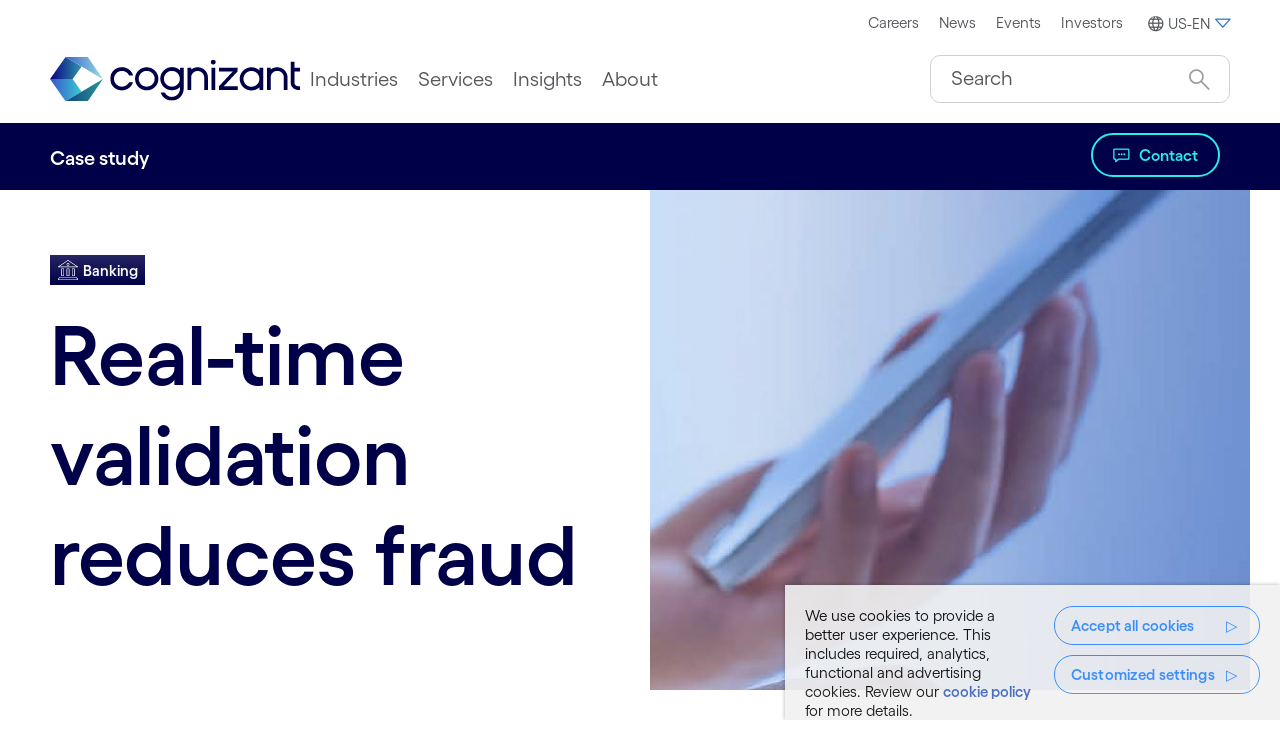

--- FILE ---
content_type: text/html;charset=utf-8
request_url: https://www.cognizant.com/us/en/case-studies/real-time-account-validation-reduces-fraud
body_size: 60562
content:

<!DOCTYPE HTML>
<html lang="en-US">
    <head>
		  
    <meta charset="UTF-8"/>
  
   <title>Real-Time Account Validation Reduces Fraud | Cognizant</title>
  
 
    <meta name="description" content="See how real-time validation helps our banking client identify potentially fraudulent accounts and significantly reduce fraud losses."/>
    <meta name="template" content="case-study-template"/>
    <meta name="viewport" content="width=device-width, initial-scale=1"/>
    

    <meta property="fb:pages" content="134577187146"/>
    <meta property="fb:app_id" content="1751107345132501"/>
    <meta prefix="og: http://ogp.me/ns#" property="og:url" content="https://www.cognizant.com/us/en/case-studies/real-time-account-validation-reduces-fraud"/>
    <meta prefix="og: http://ogp.me/ns#" property="og:type" content="article"/>
    <meta prefix="og: http://ogp.me/ns#" property="og:title" content="Real-time validation reduces fraud"/>
    <meta prefix="og: http://ogp.me/ns#" property="og:description" content="See how real-time validation helps our banking client identify potentially fraudulent accounts and significantly reduce fraud losses."/>
    <meta prefix="og: http://ogp.me/ns#" property="og:image" content="https://cognizant.scene7.com/is/image/cognizant/real-time-account-validation-reduces-fraud-for-a-large-bank-case-study-long-image"/>
    <meta prefix="og: http://ogp.me/ns#" property="og:site_name" content="www.cognizant.com"/>

    <meta name="twitter:card" content="summary_large_image"/>
    <meta name="twitter:site" content="@Cognizant"/>
    <meta name="twitter:creator" content="@Cognizant"/>
    <meta name="twitter:title" content="Real-time validation reduces fraud"/>
    <meta name="twitter:description" content="See how real-time validation helps our banking client identify potentially fraudulent accounts and significantly reduce fraud losses."/>
    <meta name="twitter:image" content="https://cognizant.scene7.com/is/image/cognizant/real-time-account-validation-reduces-fraud-for-a-large-bank-case-study-long-image"/>
    <meta name="google-site-verification" content="HCzocpGBJtpJTOBRjd5lwNGB6OGi4NZ-st9nMP8Pwgg"/>
    <meta name="google-site-verification" content="yDTWELuNxnZ5rgJ_0WTGYI05qJ2_uBvccYIvkuVbgKE"/>
    
    
    
    

	<style id="no-bg-img">.cmp-container,.cmp-container-full {background-image: none !important}</style>

    
    
<script defer="defer" type="text/javascript" src="/.rum/@adobe/helix-rum-js@%5E2/dist/rum-standalone.js"></script>
<link rel="canonical" href="https://www.cognizant.com/us/en/case-studies/real-time-account-validation-reduces-fraud"/>

    

    
    
<link rel="stylesheet" href="/etc.clientlibs/cognizant-dot-com/clientlibs/clientlib-base.lc-b9a7bfd3c2b4fb0e603ff648f350c0d8-lc.min.css" type="text/css">







	
	
	
		
			
    
<link rel="stylesheet" href="/etc.clientlibs/cognizant-dot-com/clientlibs/clientlib-font-global.lc-dee8f102ca533dca5d02484fb752267d-lc.min.css" type="text/css">



		
	

    
    
    

    

    

<script type="text/javascript">
            if ( !window.CQ_Analytics ) {
                window.CQ_Analytics = {};
            }
            if ( !CQ_Analytics.TestTarget ) {
                CQ_Analytics.TestTarget = {};
            }
            CQ_Analytics.TestTarget.clientCode = 'cognizanttarget';
            CQ_Analytics.TestTarget.currentPagePath = '\/content\/cognizant\u002Ddot\u002Dcom\/us\/en\/case\u002Dstudies\/real\u002Dtime\u002Daccount\u002Dvalidation\u002Dreduces\u002Dfraud';
        </script>
    <script src="/etc.clientlibs/cq/testandtarget/clientlibs/testandtarget/parameters.lc-775c9eb7ff4c48025fbe3d707bcf5f55-lc.min.js"></script>
<script src="/etc.clientlibs/clientlibs/granite/jquery.lc-7842899024219bcbdb5e72c946870b79-lc.min.js"></script>
<script src="/etc.clientlibs/cq/personalization/clientlib/personalization/integrations/commons.lc-5370019fd157d93202ac2d6f771f04b8-lc.min.js"></script>
<script src="/etc.clientlibs/cq/testandtarget/clientlibs/testandtarget/atjs-integration.lc-401aa9ea1dd109fe7762186a74ae6c2b-lc.min.js"></script>


    


        <script type="text/javascript" src="//assets.adobedtm.com/9aafaf1151ac/682bb4885835/launch-be686e885d32.min.js" async></script>


    
    <script defer src="/etc.clientlibs/cognizant-dot-com/clientlibs/clientlib-dependencies.lc-f9027cfce09fb82c5e23bb8a1d6ca85c-lc.min.js"></script>


	
    
    <link rel="stylesheet" href="/etc.clientlibs/cognizant-dot-com/clientlibs/clientlib-dependencies.lc-25cf5d5c0924c933912d0278383c1f79-lc.min.css" type="text/css">
<link rel="stylesheet" href="/etc.clientlibs/cognizant-dot-com/clientlibs/clientlib-site.lc-85196e256c5a030a1dd7e9769615d526-lc.min.css" type="text/css">


    
    
    <script async src="/etc.clientlibs/core/wcm/components/commons/datalayer/v1/clientlibs/core.wcm.components.commons.datalayer.v1.lc-70264651675213ed7f7cc5a02a00f621-lc.min.js"></script>



    

	
	
	

	
		

		

		<link rel="icon" type="image/png" sizes="16x16" href="/content/dam/cognizant-dot-com/favicon/default-favicon/16x16.png"/>
		<link rel="icon" type="image/png" sizes="32x32" href="/content/dam/cognizant-dot-com/favicon/default-favicon/32x32.png"/>
		<link rel="apple-touch-icon" sizes="120x120" href="/content/dam/cognizant-dot-com/favicon/default-favicon/120x120.png"/>
		<link rel="apple-touch-icon" sizes="152x152" href="/content/dam/cognizant-dot-com/favicon/default-favicon/152x152.png"/>
		<link rel="apple-touch-icon" sizes="180x180" href="/content/dam/cognizant-dot-com/favicon/default-favicon/180x180.png"/>

		

	
	

    
</head>
    <body class="page basicpage" id="page-a2312b8130" data-cmp-link-accessibility-enabled data-cmp-link-accessibility-text="opens in a new tab" data-cmp-data-layer-enabled data-cmp-data-layer-name="adobeDataLayer">
        <script>
          var dataLayerName = 'adobeDataLayer' || 'adobeDataLayer';
          window[dataLayerName] = window[dataLayerName] || [];
          window[dataLayerName].push({
              page: JSON.parse("{\x22page\u002Da2312b8130\x22:{\x22pageIdentifier\x22:\x22real\u002Dtime\u002Daccount\u002Dvalidation\u002Dreduces\u002Dfraud\x22,\x22pageID\x22:\x22CTS:US:EN:REAL\u002DTIME\u002DACCOUNT\u002DVALIDATION\u002DREDUCES\u002DFRAUD\x22,\x22pageTitle\x22:\x22Real\u002DTime Account Validation Reduces Fraud | Cognizant\x22,\x22url\x22:\x22https:\/\/www.cognizant.com\/content\/cognizant\u002Ddot\u002Dcom\/us\/en\/case\u002Dstudies\/real\u002Dtime\u002Daccount\u002Dvalidation\u002Dreduces\u002Dfraud.html\x22,\x22hostName\x22:\x22https:\/\/www.cognizant.com\x22,\x22industry\x22:\x22REAL\u002DTIME\u002DACCOUNT\u002DVALIDATION\u002DREDUCES\u002DFRAUD\x22,\x22pageCreatedDate\x22:\x222022\u002D11\u002D07\x22,\x22pagePublishDate\x22:\x222022\u002D11\u002D07\x22,\x22industry_type\x22:\x22case\u002Dstudies\x22,\x22UUID\x22:\x2269e47e0b\u002Dca9e\u002D489c\u002D8807\u002D6a7ed5380d91\x22,\x22language\x22:\x22EN\x22,\x22countryPage\x22:\x22US\x22,\x22Activity\u002DType\x22:\x22Not Applicable\x22,\x22Practice\u002DArea\x22:\x22Not Applicable\x22,\x22Practice\x22:\x22Not Applicable\x22,\x22Vertical\x22:\x22Not Applicable\x22,\x22dc:description\x22:\x22See how real\u002Dtime validation helps our banking client identify potentially fraudulent accounts and significantly reduce fraud losses.\x22,\x22dc:title\x22:\x22Real\u002Dtime validation reduces fraud\x22,\x22repo:modifyDate\x22:\x222022\u002D11\u002D07T13:06:02Z\x22,\x22@type\x22:\x22core\/wcm\/components\/page\/v3\/page\x22}}"),
              event:'cmp:show',
              eventInfo: {
                  path: 'page.page\u002Da2312b8130'
              }
          });
        </script>
        
        
            

<div class="cmp-page__skiptomaincontent">
    <a class="cmp-page__skiptomaincontent-link" href="#skipToMainContent">Skip to main content</a>
    <a class="cmp-page__skiptomaincontent-link" href="#skipToFooter">Skip to footer</a>
</div>
<div></div>
<input type="hidden" name="csepk" value="MIIBIjANBgkqhkiG9w0BAQEFAAOCAQ8AMIIBCgKCAQEA0dtiDD24NmNG9PeYHMJ/lkp7p+t+X6CehhmUn77RKmeQUCN3FERnXaQZjDB5Dj/[base64]/OdqoAV606N3ctRaLW5jtpJGJdIf04whMrWiQATfReZlMgyFl3Q18hmCdUxQIDAQAB" data-securityenabled="true"/>

    <link rel="stylesheet" href="/etc.clientlibs/core/wcm/components/page/v2/page/clientlibs/site/skiptomaincontent.lc-696ce9a06faa733b225ffb8c05f16db9-lc.min.css" type="text/css">


     

	
		

            
<div class="root container responsivegrid">

    
    <div id="container-09f8c4ee1f" class="cmp-container">
        


<div class="aem-Grid aem-Grid--12 aem-Grid--default--12 ">
    
    <main class="container responsivegrid aem-GridColumn aem-GridColumn--default--12">

    
    <div id="container-ab0b3b61e5" class="cmp-container">
        


<div class="aem-Grid aem-Grid--12 aem-Grid--default--12 ">
    
    <div class="experiencefragment aem-GridColumn aem-GridColumn--default--12">
<div id="experiencefragment-edcbff5726" class="cmp-experiencefragment cmp-experiencefragment--header">


    
    
    
    <div id="container-16084affda" class="cmp-container">
        
        <div class="header"><header class="cog-header cognizant-navigation" data-component="cog-header" data-google-cx="13cfa1c9acd0a4c22" data-results-url="/content/cognizant-dot-com/us/en/search-results.html" data-autocomplete-threshold="1000" data-autocomplete-suggestion-url="/content/experience-fragments/cognizant-dot-com/us/en/site/header/master/jcr:content/root/header.vertexaiautocomplete.json" data-char-limit="250" data-hide-google-autocomplete="false" data-hide-search="false">
		
    

    
        <div class="cog-header__ribbon d-none d-lg-block bg-white">
            <div class="cog-container row align-items-center">
                <div class="col-4">
                    
                </div>
                <div class="col-8">
                    <ul role="menu" class="m-0 d-flex justify-content-end cog-header__ribbon-menu align-items-center">

                        
                        
                            <li class="m-0 d-flex align-items-center" role="menuitem">
                                <a class="small px-half py-qtr" target="_blank" rel="noopener noreferrer" aria-label="Careers" href="https://www.cognizant.com/us/en/careers" data-cmp-data-layer="{&#34;topHeaderNavTag-25225c1e0b&#34;:{&#34;xdm:trackingType&#34;:&#34;topHeaderNavTag&#34;,&#34;xdm:location&#34;:&#34;Header&#34;,&#34;dc:title&#34;:&#34;Careers&#34;,&#34;xdm:linkURL&#34;:&#34;/content/cognizant-dot-com/us/en/careers&#34;}}" data-cmp-clickable>Careers</a>
                            </li>
                        
                            <li class="m-0 d-flex align-items-center" role="menuitem">
                                <a class="small px-half py-qtr" target="_blank" rel="noopener noreferrer" aria-label="News" href="https://news.cognizant.com/" data-cmp-data-layer="{&#34;topHeaderNavTag-a8e0f44509&#34;:{&#34;xdm:trackingType&#34;:&#34;topHeaderNavTag&#34;,&#34;xdm:location&#34;:&#34;Header&#34;,&#34;dc:title&#34;:&#34;News&#34;,&#34;xdm:linkURL&#34;:&#34;https://news.cognizant.com/&#34;}}" data-cmp-clickable>News</a>
                            </li>
                        
                            <li class="m-0 d-flex align-items-center" role="menuitem">
                                <a class="small px-half py-qtr" target="_self" rel="noopener noreferrer" aria-label="Events" href="https://www.cognizant.com/us/en/events" data-cmp-data-layer="{&#34;topHeaderNavTag-a68bc028ca&#34;:{&#34;xdm:trackingType&#34;:&#34;topHeaderNavTag&#34;,&#34;xdm:location&#34;:&#34;Header&#34;,&#34;dc:title&#34;:&#34;Events&#34;,&#34;xdm:linkURL&#34;:&#34;/content/cognizant-dot-com/us/en/events&#34;}}" data-cmp-clickable>Events</a>
                            </li>
                        
                            <li class="m-0 d-flex align-items-center" role="menuitem">
                                <a class="small px-half py-qtr" target="_blank" rel="noopener noreferrer" aria-label=" Investors" href="https://investors.cognizant.com/home/default.aspx" data-cmp-data-layer="{&#34;topHeaderNavTag-ba0c4f62ef&#34;:{&#34;xdm:trackingType&#34;:&#34;topHeaderNavTag&#34;,&#34;xdm:location&#34;:&#34;Header&#34;,&#34;dc:title&#34;:&#34; Investors&#34;,&#34;xdm:linkURL&#34;:&#34;https://investors.cognizant.com/home/default.aspx&#34;}}" data-cmp-clickable> Investors</a>
                            </li>
                        
                        <li class="m-0 ms-half d-flex align-items-center" role="menuitem">
                            
<div id="experiencefragment-fed43c94fe" class="cmp-experiencefragment cmp-experiencefragment--worldwide">


    
    <div id="container-725d814e6d" class="cmp-container">
        


<div class="aem-Grid aem-Grid--12 aem-Grid--default--12 ">
    
    <div class="worldwide aem-GridColumn aem-GridColumn--default--12">
    
        <div>
    <div class="cog-container">
        
        <nav class="d-flex justify-content-end" data-component="cog-worldwide-language">
            <ul class="no-bullet nav primary-menu">
                <li>
                     

                            
                        	<a class="small py-qtr language-dropdown" href="#" role="button" data-bs-toggle="dropdown" data-bs-auto-close="outside" aria-expanded="false" aria-label="US-EN" data-cmp-data-layer="{&quot;worldwide-1429886f61&quot;:{&quot;xdm:trackingType&quot;:&quot;Worldwide&quot;,&quot;xdm:location&quot;:&quot;Header&quot;,&quot;dc:title&quot;:&quot;US-EN&quot;}}" data-cmp-clickable><span class="cmp-icon globe me-qtr"></span><span>US-EN</span><span class="arrow-down cmp-icon-pseudo text-accent2-dark"></span></a>
                        
                        
                    <div class="px-1 dropdown-menu dropdown-menu-end language-menu">
                        <!-- dropdwon toggle content -->
                        <div class="row row-cols-md-3 row-cols-1">
                            <div class="col">
                                
                                    <p class="small mt-1 fw-bold">Americas</p>
                                    <ul class="list-unstyled small m-0 ps-0" role="menu">
                                        
                                            
                                                <li role="menuitem">
                                            
                                            
                                            <a href="https://www.cognizant.com/us/en" aria-label="Argentina" role="menuitem" rel="noopener noreferrer" data-cmp-data-layer="{&#34;worldwide-country-item-329ac1ec9f&#34;:{&#34;xdm:trackingType&#34;:&#34;worldwideTag&#34;,&#34;xdm:location&#34;:&#34;Body&#34;,&#34;dc:title&#34;:&#34;Argentina&#34;,&#34;xdm:linkURL&#34;:&#34;https://www.cognizant.com/us/en&#34;}}" data-cmp-clickable>
                                                <svg class="flag-icon"><use xlink:href="#argentina"></use></svg>Argentina</a>
                                            
                                            
                                            
                                                <li role="menuitem">
                                            
                                            
                                            <a href="https://www.cognizant.com/us/en" aria-label="Brazil" role="menuitem" rel="noopener noreferrer" data-cmp-data-layer="{&#34;worldwide-country-item-9c1a3dc5a6&#34;:{&#34;xdm:trackingType&#34;:&#34;worldwideTag&#34;,&#34;xdm:location&#34;:&#34;Body&#34;,&#34;dc:title&#34;:&#34;Brazil&#34;,&#34;xdm:linkURL&#34;:&#34;https://www.cognizant.com/us/en&#34;}}" data-cmp-clickable>
                                                <svg class="flag-icon"><use xlink:href="#brazil"></use></svg>Brazil</a>
                                            
                                            
                                            
                                                <li role="menuitem">
                                            
                                            
                                            <a href="https://www.cognizant.com/ca/en" aria-label="Canada" role="menuitem" rel="noopener noreferrer" data-cmp-data-layer="{&#34;worldwide-country-item-c226aafc52&#34;:{&#34;xdm:trackingType&#34;:&#34;worldwideTag&#34;,&#34;xdm:location&#34;:&#34;Body&#34;,&#34;dc:title&#34;:&#34;Canada&#34;,&#34;xdm:linkURL&#34;:&#34;https://www.cognizant.com/ca/en&#34;}}" data-cmp-clickable>
                                                <svg class="flag-icon"><use xlink:href="#canada"></use></svg>Canada</a>
                                            <span>(</span>
                                                
                                                    <a href="https://www.cognizant.com/ca/en" aria-label="En" role="menuitem" rel="noopener noreferrer" data-cmp-data-layer="{&#34;worldwideTag-a64487d4fa&#34;:{&#34;xdm:trackingType&#34;:&#34;worldwideTag&#34;,&#34;xdm:location&#34;:&#34;Header&#34;,&#34;dc:title&#34;:&#34;En&#34;,&#34;xdm:linkURL&#34;:&#34;https://www.cognizant.com/ca/en&#34;}}" data-cmp-clickable>En</a>
                                                     <span class="v-middle"> | </span>
                                                
                                                    <a href="https://www.cognizant.com/ca/fr" aria-label="Fr" role="menuitem" rel="noopener noreferrer" data-cmp-data-layer="{&#34;worldwideTag-0436145255&#34;:{&#34;xdm:trackingType&#34;:&#34;worldwideTag&#34;,&#34;xdm:location&#34;:&#34;Header&#34;,&#34;dc:title&#34;:&#34;Fr&#34;,&#34;xdm:linkURL&#34;:&#34;https://www.cognizant.com/ca/fr&#34;}}" data-cmp-clickable>Fr</a>
                                                    
                                                
                                                <span>)</span>
                                            
                                            
                                                <li role="menuitem">
                                            
                                            
                                            <a href="https://www.cognizant.com/us/en" aria-label="Costa Rica" role="menuitem" rel="noopener noreferrer" data-cmp-data-layer="{&#34;worldwide-country-item-3eba2cf96f&#34;:{&#34;xdm:trackingType&#34;:&#34;worldwideTag&#34;,&#34;xdm:location&#34;:&#34;Body&#34;,&#34;dc:title&#34;:&#34;Costa Rica&#34;,&#34;xdm:linkURL&#34;:&#34;https://www.cognizant.com/us/en&#34;}}" data-cmp-clickable>
                                                <svg class="flag-icon"><use xlink:href="#costa-rica"></use></svg>Costa Rica</a>
                                            
                                            
                                            
                                                <li role="menuitem">
                                            
                                            
                                            <a href="https://www.cognizant.com/us/en" aria-label="El Salvador" role="menuitem" rel="noopener noreferrer" data-cmp-data-layer="{&#34;worldwide-country-item-d76f176334&#34;:{&#34;xdm:trackingType&#34;:&#34;worldwideTag&#34;,&#34;xdm:location&#34;:&#34;Body&#34;,&#34;dc:title&#34;:&#34;El Salvador&#34;,&#34;xdm:linkURL&#34;:&#34;https://www.cognizant.com/us/en&#34;}}" data-cmp-clickable>
                                                <svg class="flag-icon"><use xlink:href="#el-salvador"></use></svg>El Salvador</a>
                                            
                                            
                                            
                                                <li role="menuitem">
                                            
                                            
                                            <a href="https://www.cognizant.com/mx/en" aria-label="Mexico" role="menuitem" rel="noopener noreferrer" data-cmp-data-layer="{&#34;worldwide-country-item-568364fe81&#34;:{&#34;xdm:trackingType&#34;:&#34;worldwideTag&#34;,&#34;xdm:location&#34;:&#34;Body&#34;,&#34;dc:title&#34;:&#34;Mexico&#34;,&#34;xdm:linkURL&#34;:&#34;https://www.cognizant.com/mx/en&#34;}}" data-cmp-clickable>
                                                <svg class="flag-icon"><use xlink:href="#mexico"></use></svg>Mexico</a>
                                            
                                            
                                            
                                                <li role="menuitem">
                                            
                                            
                                            <a href="https://www.cognizant.com/us/en" aria-label="United States" role="menuitem" rel="noopener noreferrer" data-cmp-data-layer="{&#34;worldwide-country-item-665f1fbf11&#34;:{&#34;xdm:trackingType&#34;:&#34;worldwideTag&#34;,&#34;xdm:location&#34;:&#34;Body&#34;,&#34;dc:title&#34;:&#34;United States&#34;,&#34;xdm:linkURL&#34;:&#34;https://www.cognizant.com/us/en&#34;}}" data-cmp-clickable>
                                                <svg class="flag-icon"><use xlink:href="#usa"></use></svg>United States</a>
                                            
                                            </li>
                                        
                                    </ul>
                                
                                
                                    <p class="small mt-1 fw-bold">Middle East</p>
                                    <ul class="list-unstyled small m-0 ps-0" role="menu">
                                        
                                            
                                            
                                                <li class="visit-our-regional-website" role="none">
                                            
                                            <a href="https://www.cognizant.com/ae/en" aria-label="Visit our Regional Website" role="menuitem" rel="noopener noreferrer" data-cmp-data-layer="{&#34;worldwide-country-item-f45a147618&#34;:{&#34;xdm:trackingType&#34;:&#34;worldwideTag&#34;,&#34;xdm:location&#34;:&#34;Body&#34;,&#34;dc:title&#34;:&#34;Visit our Regional Website&#34;,&#34;xdm:linkURL&#34;:&#34;https://www.cognizant.com/ae/en&#34;}}" data-cmp-clickable><svg class="flag-icon border-0"><use xlink:href="#globe"></use></svg>Visit our Regional Website</a>
                                            
                                            </li>
                                        
                                    </ul>
                                
                            </div>
                            <div class="col">
                                
                                    <p class="small mt-1 fw-bold">Europe</p>
                                    <ul class="list-unstyled small m-0 ps-0" role="menu">
                                        
                                            
                                                <li role="menuitem">
                                            
                                            
                                            <a href="https://www.cognizant.com/be/nl" aria-label="Belgium" role="menuitem" rel="noopener noreferrer" data-cmp-data-layer="{&#34;worldwide-country-item-1ae99b73e7&#34;:{&#34;xdm:trackingType&#34;:&#34;worldwideTag&#34;,&#34;xdm:location&#34;:&#34;Body&#34;,&#34;dc:title&#34;:&#34;Belgium&#34;,&#34;xdm:linkURL&#34;:&#34;https://www.cognizant.com/be/nl&#34;}}" data-cmp-clickable><svg class="flag-icon"><use xlink:href="#belgium"></use></svg>Belgium</a>
                                            <span>(</span>
                                                
                                                    <a href="https://www.cognizant.com/be/fr" aria-label="Fr" role="menuitem" rel="noopener noreferrer" data-cmp-data-layer="{&#34;worldwide-country-item-1ae99b73e7&#34;:{&#34;xdm:trackingType&#34;:&#34;worldwideTag&#34;,&#34;xdm:location&#34;:&#34;Body&#34;,&#34;dc:title&#34;:&#34;Belgium&#34;,&#34;xdm:linkURL&#34;:&#34;https://www.cognizant.com/be/nl&#34;}}" data-cmp-clickable>Fr</a>
                                                     <span class="v-middle"> | </span>
                                                
                                                    <a href="https://www.cognizant.com/be/nl" aria-label="Nl" role="menuitem" rel="noopener noreferrer" data-cmp-data-layer="{&#34;worldwide-country-item-1ae99b73e7&#34;:{&#34;xdm:trackingType&#34;:&#34;worldwideTag&#34;,&#34;xdm:location&#34;:&#34;Body&#34;,&#34;dc:title&#34;:&#34;Belgium&#34;,&#34;xdm:linkURL&#34;:&#34;https://www.cognizant.com/be/nl&#34;}}" data-cmp-clickable>Nl</a>
                                                     <span class="v-middle"> | </span>
                                                
                                                    <a href="https://www.cognizant.com/be/en" aria-label="En" role="menuitem" rel="noopener noreferrer" data-cmp-data-layer="{&#34;worldwide-country-item-1ae99b73e7&#34;:{&#34;xdm:trackingType&#34;:&#34;worldwideTag&#34;,&#34;xdm:location&#34;:&#34;Body&#34;,&#34;dc:title&#34;:&#34;Belgium&#34;,&#34;xdm:linkURL&#34;:&#34;https://www.cognizant.com/be/nl&#34;}}" data-cmp-clickable>En</a>
                                                    
                                                
                                                <span>)</span>
                                            </li>
                                        
                                            
                                                <li role="menuitem">
                                            
                                            
                                            <a href="https://www.cognizant.com/dk/en" aria-label="Denmark" role="menuitem" rel="noopener noreferrer" data-cmp-data-layer="{&#34;worldwide-country-item-804c0fff3d&#34;:{&#34;xdm:trackingType&#34;:&#34;worldwideTag&#34;,&#34;xdm:location&#34;:&#34;Body&#34;,&#34;dc:title&#34;:&#34;Denmark&#34;,&#34;xdm:linkURL&#34;:&#34;https://www.cognizant.com/dk/en&#34;}}" data-cmp-clickable><svg class="flag-icon"><use xlink:href="#denmark"></use></svg>Denmark</a>
                                            
                                            </li>
                                        
                                            
                                                <li role="menuitem">
                                            
                                            
                                            <a href="https://www.cognizant.com/us/en" aria-label="Finland" role="menuitem" rel="noopener noreferrer" data-cmp-data-layer="{&#34;worldwide-country-item-6d5b7832ab&#34;:{&#34;xdm:trackingType&#34;:&#34;worldwideTag&#34;,&#34;xdm:location&#34;:&#34;Body&#34;,&#34;dc:title&#34;:&#34;Finland&#34;,&#34;xdm:linkURL&#34;:&#34;https://www.cognizant.com/us/en&#34;}}" data-cmp-clickable><svg class="flag-icon"><use xlink:href="#finland"></use></svg>Finland</a>
                                            
                                            </li>
                                        
                                            
                                                <li role="menuitem">
                                            
                                            
                                            <a href="https://www.cognizant.com/fr/fr" aria-label="France" role="menuitem" rel="noopener noreferrer" data-cmp-data-layer="{&#34;worldwide-country-item-bd7746e1e7&#34;:{&#34;xdm:trackingType&#34;:&#34;worldwideTag&#34;,&#34;xdm:location&#34;:&#34;Body&#34;,&#34;dc:title&#34;:&#34;France&#34;,&#34;xdm:linkURL&#34;:&#34;https://www.cognizant.com/fr/fr&#34;}}" data-cmp-clickable><svg class="flag-icon"><use xlink:href="#france"></use></svg>France</a>
                                            
                                            </li>
                                        
                                            
                                                <li role="menuitem">
                                            
                                            
                                            <a href="https://www.cognizant.com/de/de" aria-label="Germany" role="menuitem" rel="noopener noreferrer" data-cmp-data-layer="{&#34;worldwide-country-item-dcc7e24be4&#34;:{&#34;xdm:trackingType&#34;:&#34;worldwideTag&#34;,&#34;xdm:location&#34;:&#34;Body&#34;,&#34;dc:title&#34;:&#34;Germany&#34;,&#34;xdm:linkURL&#34;:&#34;https://www.cognizant.com/de/de&#34;}}" data-cmp-clickable><svg class="flag-icon"><use xlink:href="#germany"></use></svg>Germany</a>
                                            
                                            </li>
                                        
                                            
                                                <li role="menuitem">
                                            
                                            
                                            <a href="https://www.cognizant.com/hu/en" aria-label="Hungary" role="menuitem" rel="noopener noreferrer" data-cmp-data-layer="{&#34;worldwide-country-item-293b8f3b34&#34;:{&#34;xdm:trackingType&#34;:&#34;worldwideTag&#34;,&#34;xdm:location&#34;:&#34;Body&#34;,&#34;dc:title&#34;:&#34;Hungary&#34;,&#34;xdm:linkURL&#34;:&#34;https://www.cognizant.com/hu/en&#34;}}" data-cmp-clickable><svg class="flag-icon"><use xlink:href="#hungary"></use></svg>Hungary</a>
                                            
                                            </li>
                                        
                                            
                                                <li role="menuitem">
                                            
                                            
                                            <a href="https://www.cognizant.com/it/it" aria-label="Italy" role="menuitem" rel="noopener noreferrer" data-cmp-data-layer="{&#34;worldwide-country-item-ddb1769b54&#34;:{&#34;xdm:trackingType&#34;:&#34;worldwideTag&#34;,&#34;xdm:location&#34;:&#34;Body&#34;,&#34;dc:title&#34;:&#34;Italy&#34;,&#34;xdm:linkURL&#34;:&#34;https://www.cognizant.com/it/it&#34;}}" data-cmp-clickable><svg class="flag-icon"><use xlink:href="#italy"></use></svg>Italy</a>
                                            
                                            </li>
                                        
                                            
                                                <li role="menuitem">
                                            
                                            
                                            <a href="https://www.cognizant.com/lv/en" aria-label="Latvia" role="menuitem" rel="noopener noreferrer" data-cmp-data-layer="{&#34;worldwide-country-item-67c921e02a&#34;:{&#34;xdm:trackingType&#34;:&#34;worldwideTag&#34;,&#34;xdm:location&#34;:&#34;Body&#34;,&#34;dc:title&#34;:&#34;Latvia&#34;,&#34;xdm:linkURL&#34;:&#34;https://www.cognizant.com/lv/en&#34;}}" data-cmp-clickable><svg class="flag-icon"><use xlink:href="#latvia"></use></svg>Latvia</a>
                                            
                                            </li>
                                        
                                            
                                                <li role="menuitem">
                                            
                                            
                                            <a href="https://www.cognizant.com/lt/en" aria-label="Lithuania" role="menuitem" rel="noopener noreferrer" data-cmp-data-layer="{&#34;worldwide-country-item-7628a5b035&#34;:{&#34;xdm:trackingType&#34;:&#34;worldwideTag&#34;,&#34;xdm:location&#34;:&#34;Body&#34;,&#34;dc:title&#34;:&#34;Lithuania&#34;,&#34;xdm:linkURL&#34;:&#34;https://www.cognizant.com/lt/en&#34;}}" data-cmp-clickable><svg class="flag-icon"><use xlink:href="#lithuania"></use></svg>Lithuania</a>
                                            
                                            </li>
                                        
                                            
                                                <li role="menuitem">
                                            
                                            
                                            <a href="https://www.cognizant.com/no/en" aria-label="Norway" role="menuitem" rel="noopener noreferrer" data-cmp-data-layer="{&#34;worldwide-country-item-90daac989a&#34;:{&#34;xdm:trackingType&#34;:&#34;worldwideTag&#34;,&#34;xdm:location&#34;:&#34;Body&#34;,&#34;dc:title&#34;:&#34;Norway&#34;,&#34;xdm:linkURL&#34;:&#34;https://www.cognizant.com/no/en&#34;}}" data-cmp-clickable><svg class="flag-icon"><use xlink:href="#norway"></use></svg>Norway</a>
                                            
                                            </li>
                                        
                                            
                                                <li role="menuitem">
                                            
                                            
                                            <a href="https://www.cognizant.com/pl/en" aria-label="Poland" role="menuitem" rel="noopener noreferrer" data-cmp-data-layer="{&#34;worldwide-country-item-1ffacbe082&#34;:{&#34;xdm:trackingType&#34;:&#34;worldwideTag&#34;,&#34;xdm:location&#34;:&#34;Body&#34;,&#34;dc:title&#34;:&#34;Poland&#34;,&#34;xdm:linkURL&#34;:&#34;https://www.cognizant.com/pl/en&#34;}}" data-cmp-clickable><svg class="flag-icon"><use xlink:href="#poland"></use></svg>Poland</a>
                                            
                                            </li>
                                        
                                            
                                                <li role="menuitem">
                                            
                                            
                                            <a href="https://www.cognizant.com/pt/pt" aria-label="Portugal" role="menuitem" rel="noopener noreferrer" data-cmp-data-layer="{&#34;worldwide-country-item-54dce60f4b&#34;:{&#34;xdm:trackingType&#34;:&#34;worldwideTag&#34;,&#34;xdm:location&#34;:&#34;Body&#34;,&#34;dc:title&#34;:&#34;Portugal&#34;,&#34;xdm:linkURL&#34;:&#34;https://www.cognizant.com/pt/pt&#34;}}" data-cmp-clickable><svg class="flag-icon"><use xlink:href="#portugal"></use></svg>Portugal</a>
                                            
                                            </li>
                                        
                                            
                                                <li role="menuitem">
                                            
                                            
                                            <a href="https://www.cognizant.com/ro/en" aria-label="Romania" role="menuitem" rel="noopener noreferrer" data-cmp-data-layer="{&#34;worldwide-country-item-4b3af3a0c1&#34;:{&#34;xdm:trackingType&#34;:&#34;worldwideTag&#34;,&#34;xdm:location&#34;:&#34;Body&#34;,&#34;dc:title&#34;:&#34;Romania&#34;,&#34;xdm:linkURL&#34;:&#34;https://www.cognizant.com/ro/en&#34;}}" data-cmp-clickable><svg class="flag-icon"><use xlink:href="#romania"></use></svg>Romania</a>
                                            
                                            </li>
                                        
                                            
                                                <li role="menuitem">
                                            
                                            
                                            <a href="https://www.cognizant.com/es/es" aria-label="Spain" role="menuitem" rel="noopener noreferrer" data-cmp-data-layer="{&#34;worldwide-country-item-deb89707e0&#34;:{&#34;xdm:trackingType&#34;:&#34;worldwideTag&#34;,&#34;xdm:location&#34;:&#34;Body&#34;,&#34;dc:title&#34;:&#34;Spain&#34;,&#34;xdm:linkURL&#34;:&#34;https://www.cognizant.com/es/es&#34;}}" data-cmp-clickable><svg class="flag-icon"><use xlink:href="#spain"></use></svg>Spain</a>
                                            
                                            </li>
                                        
                                            
                                                <li role="menuitem">
                                            
                                            
                                            <a href="https://www.cognizant.com/se/en" aria-label="Sweden" role="menuitem" rel="noopener noreferrer" data-cmp-data-layer="{&#34;worldwide-country-item-4eeb3b7872&#34;:{&#34;xdm:trackingType&#34;:&#34;worldwideTag&#34;,&#34;xdm:location&#34;:&#34;Body&#34;,&#34;dc:title&#34;:&#34;Sweden&#34;,&#34;xdm:linkURL&#34;:&#34;https://www.cognizant.com/se/en&#34;}}" data-cmp-clickable><svg class="flag-icon"><use xlink:href="#sweden"></use></svg>Sweden</a>
                                            
                                            </li>
                                        
                                            
                                                <li role="menuitem">
                                            
                                            
                                            <a href="https://www.cognizant.com/ch/de" aria-label="Switzerland " role="menuitem" rel="noopener noreferrer" data-cmp-data-layer="{&#34;worldwide-country-item-ec46d395c1&#34;:{&#34;xdm:trackingType&#34;:&#34;worldwideTag&#34;,&#34;xdm:location&#34;:&#34;Body&#34;,&#34;dc:title&#34;:&#34;Switzerland &#34;,&#34;xdm:linkURL&#34;:&#34;https://www.cognizant.com/ch/de&#34;}}" data-cmp-clickable><svg class="flag-icon"><use xlink:href="#switzerland"></use></svg>Switzerland </a>
                                            <span>(</span>
                                                
                                                    <a href="https://www.cognizant.com/ch/fr" aria-label="Fr" role="menuitem" rel="noopener noreferrer" data-cmp-data-layer="{&#34;worldwide-country-item-ec46d395c1&#34;:{&#34;xdm:trackingType&#34;:&#34;worldwideTag&#34;,&#34;xdm:location&#34;:&#34;Body&#34;,&#34;dc:title&#34;:&#34;Switzerland &#34;,&#34;xdm:linkURL&#34;:&#34;https://www.cognizant.com/ch/de&#34;}}" data-cmp-clickable>Fr</a>
                                                     <span class="v-middle"> | </span>
                                                
                                                    <a href="https://www.cognizant.com/ch/en" aria-label="En" role="menuitem" rel="noopener noreferrer" data-cmp-data-layer="{&#34;worldwide-country-item-ec46d395c1&#34;:{&#34;xdm:trackingType&#34;:&#34;worldwideTag&#34;,&#34;xdm:location&#34;:&#34;Body&#34;,&#34;dc:title&#34;:&#34;Switzerland &#34;,&#34;xdm:linkURL&#34;:&#34;https://www.cognizant.com/ch/de&#34;}}" data-cmp-clickable>En</a>
                                                     <span class="v-middle"> | </span>
                                                
                                                    <a href="https://www.cognizant.com/ch/de" aria-label="De" role="menuitem" rel="noopener noreferrer" data-cmp-data-layer="{&#34;worldwide-country-item-ec46d395c1&#34;:{&#34;xdm:trackingType&#34;:&#34;worldwideTag&#34;,&#34;xdm:location&#34;:&#34;Body&#34;,&#34;dc:title&#34;:&#34;Switzerland &#34;,&#34;xdm:linkURL&#34;:&#34;https://www.cognizant.com/ch/de&#34;}}" data-cmp-clickable>De</a>
                                                    
                                                
                                                <span>)</span>
                                            </li>
                                        
                                            
                                                <li role="menuitem">
                                            
                                            
                                            <a href="https://www.cognizant.com/nl/nl" aria-label="The Netherlands" role="menuitem" rel="noopener noreferrer" data-cmp-data-layer="{&#34;worldwide-country-item-83745b4838&#34;:{&#34;xdm:trackingType&#34;:&#34;worldwideTag&#34;,&#34;xdm:location&#34;:&#34;Body&#34;,&#34;dc:title&#34;:&#34;The Netherlands&#34;,&#34;xdm:linkURL&#34;:&#34;https://www.cognizant.com/nl/nl&#34;}}" data-cmp-clickable><svg class="flag-icon"><use xlink:href="#the-netherlands"></use></svg>The Netherlands</a>
                                            
                                            </li>
                                        
                                            
                                            
                                                <li class="visit-our-regional-website" role="none">
                                            
                                            <a href="https://www.cognizant.com/uk/en" aria-label="United Kingdom &amp; Ireland" role="menuitem" rel="noopener noreferrer" data-cmp-data-layer="{&#34;worldwide-country-item-e0091e96f0&#34;:{&#34;xdm:trackingType&#34;:&#34;worldwideTag&#34;,&#34;xdm:location&#34;:&#34;Body&#34;,&#34;dc:title&#34;:&#34;United Kingdom &amp; Ireland&#34;,&#34;xdm:linkURL&#34;:&#34;https://www.cognizant.com/uk/en&#34;}}" data-cmp-clickable><svg class="flag-icon border-0"><use xlink:href="#globe"></use></svg>United Kingdom &amp; Ireland</a>
                                            
                                            </li>
                                        
                                    </ul>
                                
                            </div>
                            <div class="col">
                                
                                    <p class="small mt-1 fw-bold">Asia Pacific</p>
                                    <ul class="list-unstyled small m-0 ps-0" role="menu">
                                        
                                            
                                                <li role="menuitem">
                                            
                                            
                                            <a href="https://www.cognizant.com/au/en" aria-label="Australia" role="menuitem" rel="noopener noreferrer" data-cmp-data-layer="{&#34;worldwide-country-item-5a5b598664&#34;:{&#34;xdm:trackingType&#34;:&#34;worldwideTag&#34;,&#34;xdm:location&#34;:&#34;Body&#34;,&#34;dc:title&#34;:&#34;Australia&#34;,&#34;xdm:linkURL&#34;:&#34;https://www.cognizant.com/au/en&#34;}}" data-cmp-clickable><svg class="flag-icon"><use xlink:href="#australia"></use></svg>Australia</a>
                                            
                                            </li>
                                        
                                            
                                                <li role="menuitem">
                                            
                                            
                                            <a href="https://www.cognizant.com/cn/zh" aria-label="China" role="menuitem" rel="noopener noreferrer" data-cmp-data-layer="{&#34;worldwide-country-item-91f0db65ff&#34;:{&#34;xdm:trackingType&#34;:&#34;worldwideTag&#34;,&#34;xdm:location&#34;:&#34;Body&#34;,&#34;dc:title&#34;:&#34;China&#34;,&#34;xdm:linkURL&#34;:&#34;https://www.cognizant.com/cn/zh&#34;}}" data-cmp-clickable><svg class="flag-icon"><use xlink:href="#china"></use></svg>China</a>
                                            <span>(</span>
                                                
                                                    <a href="https://www.cognizant.com/cn/en" aria-label="En" role="menuitem" rel="noopener noreferrer" data-cmp-data-layer="{&#34;worldwideTag-0cb79135c6&#34;:{&#34;xdm:trackingType&#34;:&#34;worldwideTag&#34;,&#34;xdm:location&#34;:&#34;Header&#34;,&#34;dc:title&#34;:&#34;En&#34;,&#34;xdm:linkURL&#34;:&#34;https://www.cognizant.com/cn/en&#34;}}" data-cmp-clickable>En</a>
                                                     <span class="v-middle"> | </span>
                                                
                                                    <a href="https://www.cognizant.com/cn/zh" aria-label="中文" role="menuitem" rel="noopener noreferrer" data-cmp-data-layer="{&#34;worldwideTag-5ba3464208&#34;:{&#34;xdm:trackingType&#34;:&#34;worldwideTag&#34;,&#34;xdm:location&#34;:&#34;Header&#34;,&#34;dc:title&#34;:&#34;中文&#34;,&#34;xdm:linkURL&#34;:&#34;https://www.cognizant.com/cn/zh&#34;}}" data-cmp-clickable>中文</a>
                                                    
                                                
                                                <span>)</span>
                                            </li>
                                        
                                            
                                                <li role="menuitem">
                                            
                                            
                                            <a href="https://www.cognizant.com/hk/en" aria-label="Hong Kong SAR" role="menuitem" rel="noopener noreferrer" data-cmp-data-layer="{&#34;worldwide-country-item-5d584745d9&#34;:{&#34;xdm:trackingType&#34;:&#34;worldwideTag&#34;,&#34;xdm:location&#34;:&#34;Body&#34;,&#34;dc:title&#34;:&#34;Hong Kong SAR&#34;,&#34;xdm:linkURL&#34;:&#34;https://www.cognizant.com/hk/en&#34;}}" data-cmp-clickable><svg class="flag-icon"><use xlink:href="#hong-kong"></use></svg>Hong Kong SAR</a>
                                            
                                            </li>
                                        
                                            
                                                <li role="menuitem">
                                            
                                            
                                            <a href="https://www.cognizant.com/in/en" aria-label="India" role="menuitem" rel="noopener noreferrer" data-cmp-data-layer="{&#34;worldwide-country-item-8924f56837&#34;:{&#34;xdm:trackingType&#34;:&#34;worldwideTag&#34;,&#34;xdm:location&#34;:&#34;Body&#34;,&#34;dc:title&#34;:&#34;India&#34;,&#34;xdm:linkURL&#34;:&#34;https://www.cognizant.com/in/en&#34;}}" data-cmp-clickable><svg class="flag-icon"><use xlink:href="#india"></use></svg>India</a>
                                            
                                            </li>
                                        
                                            
                                                <li role="menuitem">
                                            
                                            
                                            <a href="https://www.cognizant.com/jp/ja" aria-label="Japan ( 日本語 )" role="menuitem" rel="noopener noreferrer" data-cmp-data-layer="{&#34;worldwide-country-item-58ae67842c&#34;:{&#34;xdm:trackingType&#34;:&#34;worldwideTag&#34;,&#34;xdm:location&#34;:&#34;Body&#34;,&#34;dc:title&#34;:&#34;Japan ( 日本語 )&#34;,&#34;xdm:linkURL&#34;:&#34;https://www.cognizant.com/jp/ja&#34;}}" data-cmp-clickable><svg class="flag-icon"><use xlink:href="#japan"></use></svg>Japan ( 日本語 )</a>
                                            
                                            </li>
                                        
                                            
                                                <li role="menuitem">
                                            
                                            
                                            <a href="https://www.cognizant.com/my/en" aria-label="Malaysia" role="menuitem" rel="noopener noreferrer" data-cmp-data-layer="{&#34;worldwide-country-item-da19a52ab4&#34;:{&#34;xdm:trackingType&#34;:&#34;worldwideTag&#34;,&#34;xdm:location&#34;:&#34;Body&#34;,&#34;dc:title&#34;:&#34;Malaysia&#34;,&#34;xdm:linkURL&#34;:&#34;https://www.cognizant.com/my/en&#34;}}" data-cmp-clickable><svg class="flag-icon"><use xlink:href="#malaysia"></use></svg>Malaysia</a>
                                            
                                            </li>
                                        
                                            
                                                <li role="menuitem">
                                            
                                            
                                            <a href="https://www.cognizant.com/nz/en" aria-label="New Zealand" role="menuitem" rel="noopener noreferrer" data-cmp-data-layer="{&#34;worldwide-country-item-250053c32d&#34;:{&#34;xdm:trackingType&#34;:&#34;worldwideTag&#34;,&#34;xdm:location&#34;:&#34;Body&#34;,&#34;dc:title&#34;:&#34;New Zealand&#34;,&#34;xdm:linkURL&#34;:&#34;https://www.cognizant.com/nz/en&#34;}}" data-cmp-clickable><svg class="flag-icon"><use xlink:href="#new-zealand"></use></svg>New Zealand</a>
                                            
                                            </li>
                                        
                                            
                                                <li role="menuitem">
                                            
                                            
                                            <a href="https://www.cognizant.com/ph/en" aria-label="Philippines" role="menuitem" rel="noopener noreferrer" data-cmp-data-layer="{&#34;worldwide-country-item-05dde27095&#34;:{&#34;xdm:trackingType&#34;:&#34;worldwideTag&#34;,&#34;xdm:location&#34;:&#34;Body&#34;,&#34;dc:title&#34;:&#34;Philippines&#34;,&#34;xdm:linkURL&#34;:&#34;https://www.cognizant.com/ph/en&#34;}}" data-cmp-clickable><svg class="flag-icon"><use xlink:href="#philippines"></use></svg>Philippines</a>
                                            
                                            </li>
                                        
                                            
                                                <li role="menuitem">
                                            
                                            
                                            <a href="https://www.cognizant.com/sg/en" aria-label="Singapore" role="menuitem" rel="noopener noreferrer" data-cmp-data-layer="{&#34;worldwide-country-item-01b562e527&#34;:{&#34;xdm:trackingType&#34;:&#34;worldwideTag&#34;,&#34;xdm:location&#34;:&#34;Body&#34;,&#34;dc:title&#34;:&#34;Singapore&#34;,&#34;xdm:linkURL&#34;:&#34;https://www.cognizant.com/sg/en&#34;}}" data-cmp-clickable><svg class="flag-icon"><use xlink:href="#singapore"></use></svg>Singapore</a>
                                            
                                            </li>
                                        
                                            
                                                <li role="menuitem">
                                            
                                            
                                            <a href="https://www.cognizant.com/thailand" aria-label="Thailand" role="menuitem" rel="noopener noreferrer" data-cmp-data-layer="{&#34;worldwide-country-item-2a8d43a3ff&#34;:{&#34;xdm:trackingType&#34;:&#34;worldwideTag&#34;,&#34;xdm:location&#34;:&#34;Body&#34;,&#34;dc:title&#34;:&#34;Thailand&#34;,&#34;xdm:linkURL&#34;:&#34;https://www.cognizant.com/thailand&#34;}}" data-cmp-clickable><svg class="flag-icon"><use xlink:href="#thailand"></use></svg>Thailand</a>
                                            
                                            </li>
                                        
                                    </ul>
                                
                            </div>
                        </div>
                    </div>
                </li>
            </ul>
        </nav>
    </div>
</div>
    
    

<div class="d-none">
    <svg xmlns="http://www.w3.org/2000/svg">
        <defs>
            <symbol id="globe" viewBox="0 0 20 20">
                <path d="M10,0c1.38021,0,2.67578,.26042,3.88672,.78125s2.26888,1.23372,3.17383,2.13867,1.62435,1.95638,2.1582,3.1543c.52083,1.21094,.78125,2.50651,.78125,3.88672s-.26042,2.68229-.78125,3.90625c-.53385,1.21094-1.25326,2.27214-2.1582,3.18359s-1.9694,1.6276-3.19336,2.14844c-1.21094,.53385-2.50651,.80078-3.88672,.80078s-2.67578-.26693-3.88672-.80078c-1.21094-.54688-2.26888-1.28255-3.17383-2.20703s-1.61784-2.00521-2.13867-3.24219S0,11.19141,0,9.78516C0,8.44401,.24089,7.19401,.72266,6.03516c.49479-1.17188,1.16862-2.19401,2.02148-3.06641s1.86523-1.56901,3.03711-2.08984c1.15885-.53385,2.42188-.82682,3.78906-.87891h.42969ZM.83984,10c.01302,.74219,.11068,1.46484,.29297,2.16797s.4362,1.36719,.76172,1.99219H6.23047c-.23438-.70312-.41341-1.40299-.53711-2.09961s-.19857-1.38346-.22461-2.06055H.83984Zm4.62891-.83984c.01302-.71615,.08789-1.42253,.22461-2.11914s.32878-1.37695,.57617-2.04102H2.20703c-.39062,.59896-.69987,1.25-.92773,1.95312s-.36784,1.4388-.41992,2.20703H5.46875Zm-3.08594,5.83984c.35156,.53385,.75521,1.02865,1.21094,1.48438,.45573,.46875,.95378,.87565,1.49414,1.2207s1.11654,.63477,1.72852,.86914,1.25,.39714,1.91406,.4883c-.46875-.6771-.88542-1.35419-1.25-2.03127s-.68359-1.35417-.95703-2.03125H2.38281ZM6.89453,1.32812c-.54688,.19531-1.06771,.42969-1.5625,.70312s-.95052,.59245-1.36719,.95703c-.42969,.35156-.82031,.74219-1.17188,1.17188h3.80859c.26042-.5599,.55664-1.11003,.88867-1.65039s.70638-1.06445,1.12305-1.57224c-.59896,.0781-1.17187,.20831-1.71875,.3906Zm.23438,3.67188c-.27344,.66406-.48177,1.3444-.625,2.04102s-.22786,1.40299-.25391,2.11914h7.5c-.01302-.71615-.09115-1.42253-.23438-2.11914s-.35156-1.37695-.625-2.04102H7.12891Zm-.87891,5c.02604,.67708,.10742,1.36393,.24414,2.06055s.33529,1.39648,.5957,2.09961h5.83984c.2474-.70312,.43945-1.40299,.57617-2.09961s.2181-1.38346,.24414-2.06055H6.25Zm3.55469,9.16016h.17578c.03906,0,.07812-.00326,.11719-.00977s.07812-.00977,.11719-.00977c.50781-.6901,.96029-1.38021,1.35742-2.07031s.73893-1.38021,1.02539-2.07031H7.40234c.29948,.6901,.64779,1.38346,1.04492,2.08008s.84961,1.38997,1.35742,2.08008ZM10.11719,.83008c-.03906-.00651-.07812-.00977-.11719-.00977s-.07487,.00326-.10742,.00977-.06836,.00977-.10742,.00977c-.48177,.52083-.91146,1.0612-1.28906,1.62109s-.70964,1.1263-.99609,1.69922h5c-.28646-.57292-.61849-1.13932-.99609-1.69922s-.80078-1.10026-1.26953-1.62109c-.03906,0-.07812-.00326-.11719-.00977Zm1.17188,18.23244c.66406-.10419,1.30208-.27346,1.91406-.50783,.61198-.22135,1.19141-.50781,1.73828-.85938s1.04818-.75521,1.50391-1.21094,.85938-.95052,1.21094-1.48438h-4.17969c-.26042,.67708-.57617,1.35417-.94727,2.03125s-.78451,1.35417-1.24023,2.03127ZM15.91797,2.98828c-.41667-.35156-.86589-.66406-1.34766-.9375s-.98307-.5013-1.50391-.68359c-.53385-.19531-1.08724-.33854-1.66016-.42967,.41667,.52081,.79102,1.04816,1.12305,1.58201s.62174,1.08073,.86914,1.64062h3.67188c-.35156-.41667-.73568-.80729-1.15234-1.17188Zm-1.36719,6.17188h4.57031c-.0651-.76823-.22135-1.50065-.46875-2.19727s-.57292-1.35091-.97656-1.96289h-3.92578c.2474,.66406,.4362,1.3444,.56641,2.04102s.20833,1.40299,.23438,2.11914Zm0,.83984c-.02604,.67708-.10417,1.36393-.23438,2.06055s-.3125,1.39648-.54687,2.09961h4.375c.32552-.625,.57617-1.28906,.75195-1.99219s.26367-1.42578,.26367-2.16797h-4.60938Z" style="fill: #000048"/>
            </symbol>
            <symbol id="argentina" viewBox="40 0 56 40">
                <rect x="40" width="56" height="40" style="fill: #fff"/>
                <rect x="40" y="27" width="56" height="13" style="fill: #7ec8eb"/>
                <rect x="40" width="56" height="13" style="fill: #7ec8eb"/>
                <circle cx="68" cy="20" r="5" style="fill: #ffd200"/>
            </symbol>
            <symbol id="brazil" viewBox="40 60 56 40">
                <rect x="40" y="60" width="56" height="40" style="fill: #39953e"/>
                <path d="M68,64l20,16-20,16-20-16,20-16Z" style="fill: #ffd200"/>
                <circle cx="68" cy="80" r="9" style="fill: #3b6ac3"/>
            </symbol>
            <symbol id="canada" viewBox="40 120 56 40">
                <rect x="40" y="120" width="56" height="40" style="fill: #fff"/>
                <rect x="40" y="120" width="16" height="40" style="fill: red"/>
                <rect x="80" y="120" width="16" height="40" style="fill: red"/>
                <path d="M63,148v-2l-4-3v-5h5v-4l4.09998-3,3.90002,3v4h5v5l-4,3v2h-10Z" style="fill: red"/>
            </symbol>
            <symbol id="costa-rica" viewBox="40 180 56 40">
                <rect x="40" y="180" width="56" height="40" style="fill: #fff"/>
                <rect x="40" y="214" width="56" height="6" style="fill: #3b6ac3"/>
                <rect x="40" y="192" width="56" height="16" style="fill: red"/>
                <rect x="40" y="180" width="56" height="6" style="fill: #3b6ac3"/>
            </symbol>
            <symbol id="el-salvador" viewBox="40 240 56 40">
                <rect x="40" y="240" width="56" height="40" style="fill: #fff"/>
                <rect x="40" y="240" width="56" height="13" style="fill: #3b6ac3"/>
                <rect x="40" y="267" width="56" height="13" style="fill: #3b6ac3"/>
            </symbol>
            <symbol id="mexico" viewBox="40 300 56 40">
                <g>
                    <rect x="40" y="300" width="56" height="40" style="fill: #fff"/>
                    <rect x="40" y="300" width="18" height="40" style="fill: #39953e"/>
                    <rect x="78" y="300" width="18" height="40" style="fill: red"/>
                    <circle cx="68" cy="320" r="4" style="fill: #ff9c00"/>
                </g>
            </symbol>
            <symbol id="usa" viewBox="40 360 56 40">
                <g>
                    <rect x="40" y="360" width="56" height="40" style="fill: #fff"/>
                    <path d="M40,400v-8h56v8H40Zm0-24h56v8H40v-8Zm0-16h56v8H40v-8Z" style="fill: red"/>
                    <rect x="40" y="360" width="24" height="24" style="fill: #001468"/>
                    <path d="M59,374c-1.10001,0-2-.9-2-2s.89999-2,2-2,2,.9,2,2-.89999,2-2,2Zm0-7c-1.10001,0-2-.9-2-2s.89999-2,2-2,2,.9,2,2-.89999,2-2,2Zm-7,14c-1.10001,0-2-.9-2-2s.89999-2,2-2,2,.9,2,2-.89999,2-2,2Zm0-7c-1.10001,0-2-.9-2-2s.89999-2,2-2,2,.9,2,2-.89999,2-2,2Zm0-7c-1.10001,0-2-.9-2-2s.89999-2,2-2,2,.9,2,2-.89999,2-2,2Zm-7,14c-1.10001,0-2-.9-2-2s.89999-2,2-2,2,.9,2,2-.89999,2-2,2Zm0-7c-1.10001,0-2-.9-2-2s.89999-2,2-2,2,.9,2,2-.89999,2-2,2Zm0-7c-1.10001,0-2-.9-2-2s.89999-2,2-2,2,.9,2,2-.89999,2-2,2Zm14,10c1.10001,0,2,.9,2,2s-.89999,2-2,2-2-.9-2-2,.89999-2,2-2Z" style="fill: #fff"/>
                </g>
            </symbol>
            <symbol id="belgium" viewBox="116 0 56 40">
                <rect x="116" width="56" height="40" style="fill: #ffd200"/>
                <rect x="116" width="18" height="40"/>
                <rect x="154" width="18" height="40" style="fill: red"/>
            </symbol>
            <symbol id="denmark" viewBox="116 60 56 40">
                <rect x="116" y="60" width="56" height="40" style="fill: red"/>
                <path d="M172,84h-32v16h-8v-16h-16v-8h16v-16h8v16h32v8Z" style="fill: #fff"/>
            </symbol>
            <symbol id="finland" viewBox="116 120 56 40">
                <rect x="116" y="120" width="56" height="40" style="fill: #fff"/>
                <path d="M172,144h-32v16h-8v-16h-16v-8h16v-16h8v16h32v8Z" style="fill: #3b6ac3"/>
            </symbol>
            <symbol id="france" viewBox="116 180 56 40">
                <rect x="116" y="180" width="56" height="40" style="fill: #fff"/>
                <rect x="116" y="180" width="18" height="40" style="fill: #3b6ac3"/>
                <rect x="154" y="180" width="18" height="40" style="fill: red"/>
            </symbol>
            <symbol id="germany" viewBox="116 240 56 40">
                <rect x="116" y="240" width="56" height="40" style="fill: red"/>
                <rect x="116" y="267" width="56" height="13" style="fill: #ffd200"/>
                <rect x="116" y="240" width="56" height="13"/>
            </symbol>
            <symbol id="hungary" viewBox="116 300 56 40">
                <rect x="116" y="300" width="56" height="40" style="fill: #fff"/>
                <rect x="116" y="327" width="56" height="13" style="fill: #39953e"/>
                <rect x="116" y="300" width="56" height="13" style="fill: red"/>
            </symbol>
            <symbol id="italy" viewBox="116 360 56 40">
                <rect x="116" y="360" width="56" height="40" style="fill: #fff"/>
                <rect x="116" y="360" width="18" height="40" style="fill: #39953e"/>
                <rect x="154" y="360" width="18" height="40" style="fill: red"/>
            </symbol>
            <symbol id="latvia" viewBox="116 420 56 40">
                <rect x="116" y="420" width="56" height="40" style="fill: red"/>
                <rect x="116" y="436" width="56" height="8" style="fill: #fff"/>
            </symbol>
            <symbol id="lithuania" viewBox="116 480 56 40">
                <rect x="116" y="480" width="56" height="40" style="fill: #39953e"/>
                <rect x="116" y="507" width="56" height="13" style="fill: red"/>
                <rect x="116" y="480" width="56" height="13" style="fill: #ff9c00"/>
            </symbol>
            <symbol id="norway" viewBox="116 540 56 40">
                <rect x="116" y="540" width="56" height="40" style="fill: red"/>
                <path d="M172,564h-32v16h-8v-16h-16v-8h16v-16h8v16h32v8Z" style="fill: #fff"/>
                <path d="M172,562h-34v18h-4v-18h-18v-4h18v-18h4v18h34v4Z" style="fill: #3b6ac3"/>
            </symbol>
            <symbol id="poland" viewBox="116 600 56 40">
                <rect x="116" y="600" width="56" height="40" style="fill: #fff"/>
                <rect x="116" y="620" width="56" height="20" style="fill: red"/>
            </symbol>
            <symbol id="portugal" viewBox="116 660 56 40">
                <rect x="116" y="660" width="56" height="40" style="fill: red"/>
                <rect x="116" y="660" width="21" height="40" style="fill: #39953e"/>
                <path d="M137,689c-5,0-9-4-9-9s4-9,9-9,9,4,9,9-4,9-9,9Zm0-15c-3.29999,0-6,2.70001-6,6s2.70001,6,6,6,6-2.70001,6-6-2.70001-6-6-6Z" style="fill: #ffd200"/>
            </symbol>
            <symbol id="romania" viewBox="116 720 56 40">
                <rect x="116" y="720" width="56" height="40" style="fill: #ffd200"/>
                <rect x="116" y="720" width="18" height="40" style="fill: #3b6ac3"/>
                <rect x="154" y="720" width="18" height="40" style="fill: red"/>
            </symbol>
            <symbol id="spain" viewBox="116 780 56 40">
                <rect x="116" y="780" width="56" height="40" style="fill: #ffd200"/>
                <rect x="116" y="810" width="56" height="10" style="fill: red"/>
                <rect x="116" y="780" width="56" height="10" style="fill: red"/>
                <path d="M131.40002,808c-3.20001,0-6.40002-.89999-6.40002-.89999v-8.5c0-3.60001,2.90002-6.60001,6.5-6.60001s6.5,3,6.5,6.60001v8.5s-3.29999,.89999-6.59998,.89999Z" style="fill: #ff9c00"/>
            </symbol>
            <symbol id="sweden" viewBox="116 840 56 40">
                <rect x="116" y="840" width="56" height="40" style="fill: #3b6ac3"/>
                <path d="M172,864h-32v16h-8v-16h-16v-8h16v-16h8v16h32v8Z" style="fill: #ffd200"/>
            </symbol>
            <symbol id="switzerland" viewBox="116 900 40 40">
                <rect x="115" y="900" width="40" height="40" style="fill: red"/>
                <path d="M145,923h-7v7h-6v-7h-7v-6h7v-7h6v7h7v6Z" style="fill: #fff"/>
            </symbol>
            <symbol id="the-netherlands" viewBox="116 960 56 40">
                <rect x="116" y="960" width="56" height="40" style="fill: #fff"/>
                <rect x="116" y="960" width="56" height="13" style="fill: red"/>
                <rect x="116" y="986" width="56" height="14" style="fill: #3b6ac3"/>
            </symbol>
            <symbol id="australia" viewBox="192 0 56 40">
                <rect x="192" width="56" height="40" style="fill: #001468"/>
                <path d="M220,20h-3l-8-6.39999v6.39999h-6v-6.39999l-8,6.39999h-3v-3l5.2-4h-5.2V7h5.2l-5.2-4V0h3l8,6.4V0h6V6.4l8-6.4h3V3l-5.2,4h5.2v6h-5.2l5.2,4v3Z" style="fill: #fff"/>
                <path d="M220,20h-1l-10-8h-1v8h-4V12h-1l-10,8h-1v-1l8.5-7h-8.5v-4h8.5l-8.5-7V0h1l10,8h1V0h4V8h1L219,0h1V1l-8.5,7h8.5v4h-8.5l8.5,7v1Z" style="fill: red"/>
                <path d="M241,20c-1.1,0-2-.89999-2-2s.9-2,2-2,2,.89999,2,2-.9,2-2,2Zm-6-7c-1.1,0-2-.89999-2-2s.9-2,2-2,2,.89999,2,2-.9,2-2,2Zm0,18c0,1.10001-.9,2-2,2s-2-.89999-2-2,.9-2,2-2,2,.89999,2,2Zm-7-11c-1.1,0-2-.89999-2-2s.9-2,2-2,2,.89999,2,2-.9,2-2,2Zm-22,13c-1.7,0-3-1.3-3-3s1.3-3,3-3,3,1.3,3,3-1.3,3-3,3Z" style="fill: #fff"/>
            </symbol>
            <symbol id="china" viewBox="192 60 56 40">
                <rect x="192" y="60" width="56" height="40" style="fill: red"/>
                <path d="M216,74c-1.10001,0-2-.89999-2-2s.89999-2,2-2,2,.89999,2,2-.89999,2-2,2Zm-3-5c-1.10001,0-2-.89999-2-2s.89999-2,2-2,2,.89999,2,2-.89999,2-2,2Zm0,12c1.10001,0,2,.89999,2,2s-.89999,2-2,2-2-.89999-2-2,.89999-2,2-2Zm1-3c0-1.10001,.89999-2,2-2s2,.89999,2,2-.89999,2-2,2-2-.89999-2-2Z" style="fill: #ffd200"/>
                <circle cx="204" cy="75" r="5" style="fill: #ffd200"/>
            </symbol>
            <symbol id="hong-kong" viewBox="192 120 56 40">
                <rect x="192" y="120" width="56" height="40" style="fill: red"/>
                <path d="M219.9685,138.36004c-2.80974-.67546-4.54035-3.50114-3.86475-6.3113,.67532-2.80974,3.50114-4.54035,6.31102-3.86489-.95417,3.96884-1.96925,8.19185-2.44627,10.1762Zm-2.27391,.9409c-1.51087,2.46362-4.73274,3.23612-7.1965,1.72525-2.46362-1.51072-3.23626-4.73288-1.72539-7.1965,3.4797,2.13386,7.18211,4.40439,8.92189,5.47124Zm.19238,2.45318c1.87631,2.19817,1.61524,5.50114-.58279,7.37746-2.19831,1.87631-5.50129,1.6151-7.37746-.58293,3.10452-2.64966,6.40792-5.46955,7.96025-6.79452Zm2.39282,.57532c2.67039-1.10508,5.73119,.16375,6.83655,2.83414,1.10508,2.67039-.16389,5.73119-2.83428,6.83641-1.56108-3.77152-3.22216-7.78493-4.00227-9.67055Zm1.28632-2.09775c-.22595-2.88111,1.92666-5.40002,4.80791-5.62625,2.88111-.22553,5.40002,1.92709,5.62597,4.80819-4.06927,.31904-8.39947,.65839-10.43388,.81806Z" style="fill: #fff"/>
            </symbol>
            <symbol id="india" viewBox="192 180 56 40">
                <rect x="192" y="180" width="56" height="40" style="fill: #fff"/>
                <rect x="192" y="180" width="56" height="13" style="fill: #ff9c00"/>
                <rect x="192" y="207" width="56" height="13" style="fill: #39953e"/>
                <circle cx="220" cy="200" r="5" style="fill: #001468"/>
            </symbol>
            <symbol id="japan" viewBox="192 240 56 40">
                <rect x="192" y="240" width="56" height="40" style="fill: #fff"/>
                <circle cx="220" cy="260" r="12" style="fill: red"/>
            </symbol>
            <symbol id="malaysia" viewBox="192 300 56 40">
                <rect x="192" y="300" width="56" height="40" style="fill: #fff"/>
                <rect x="192" y="332" width="56" height="8" style="fill: red"/>
                <rect x="192" y="316" width="56" height="8" style="fill: red"/>
                <rect x="192" y="300" width="56" height="8" style="fill: red"/>
                <rect x="192" y="300" width="28" height="24" style="fill: #001468"/>
                <path d="M208.2,305.3c-3.8,0-6.8,3-6.8,6.7s3,6.7,6.8,6.7c1.5,0,2.9-.5,4-1.3-1.5,1.60001-3.6,2.60001-6,2.60001-4.5,0-8.2-3.60001-8.2-8s3.7-8,8.2-8c2.4,0,4.5,1,6,2.6-1.1-.8-2.5-1.3-4-1.3Z" style="fill: #ffd200"/>
                <circle cx="212" cy="312" r="3" style="fill: #fbcf02"/>
            </symbol>
            <symbol id="new-zealand" viewBox="192 360 56 40">
                <rect x="192" y="360" width="56" height="40" style="fill: #001468"/>
                <path d="M220,380h-3l-8-6.39999v6.39999h-6v-6.39999l-8,6.39999h-3v-3l5.20001-4h-5.20001v-6h5.20001l-5.20001-4v-3h3l8,6.4v-6.4h6v6.4l8-6.4h3v3l-5.20001,4h5.20001v6h-5.20001l5.20001,4v3Z" style="fill: #fff"/>
                <path d="M220,380h-1l-10-8h-1v8h-4v-8h-1l-10,8h-1v-1l8.5-7h-8.5v-4h8.5l-8.5-7v-1h1l10,8h1v-8h4v8h1l10-8h1v1l-8.5,7h8.5v4h-8.5l8.5,7v1Z" style="fill: red"/>
                <path d="M241,380c-1.09998,0-2-.89999-2-2s.90002-2,2-2,2,.89999,2,2-.90002,2-2,2Zm-6-7c-1.09998,0-2-.89999-2-2s.90002-2,2-2,2,.89999,2,2-.90002,2-2,2Zm0,18c0,1.10001-.90002,2-2,2s-2-.89999-2-2,.90002-2,2-2,2,.89999,2,2Zm-7-11c-1.09998,0-2-.89999-2-2s.90002-2,2-2,2,.89999,2,2-.90002,2-2,2Z" style="fill: red"/>
            </symbol>
            <symbol id="philippines" viewBox="192 420 56 40">
                <rect x="192" y="420" width="56" height="40" style="fill: red"/>
                <rect x="192" y="420" width="56" height="20" style="fill: #001468"/>
                <path d="M192,420l24,20-24,20v-40Z" style="fill: #fff"/>
                <circle cx="201" cy="440" r="5" style="fill: #ffd200"/>
            </symbol>
            <symbol id="singapore" viewBox="192 480 56 40">
                <rect x="192" y="480" width="56" height="40" style="fill: #fff"/>
                <rect x="192" y="480" width="56" height="20" style="fill: red"/>
                <circle cx="202" cy="490" r="5" style="fill: #fff"/>
            </symbol>
            <symbol id="thailand" viewBox="192 540 56 40">
                <rect x="192" y="540" width="56" height="40" style="fill: #fff"/>
                <rect x="192" y="574" width="56" height="6" style="fill: red"/>
                <rect x="192" y="552" width="56" height="16" style="fill: #3b6ac3"/>
                <rect x="192" y="540" width="56" height="6" style="fill: red"/>
            </symbol>
        </defs>
    </svg>
</div>

</div>

    
</div>

    </div>

    
</div>

    

                        </li>
                    </ul>

                </div>
            </div>
        </div>
    


    
    <div class="cog-header__main bg-white position-relative pt-lg-half pb-lg-1">
        <div class="d-flex cog-container align-items-center justify-content-between py-lg-0 py-1">

            <div class="ps-1 ps-lg-half align-items-center d-flex gap-1">
                <!-- Hamburger icon -->
                <div class="cog-header__hamburger d-lg-none p-0" data-bs-toggle="offcanvas" data-bs-target="#mobileOffcanvasMenu" aria-controls="mobileOffcanvasMenu">
                    <a class="cog-header__hamburger-icon d-block" tabindex="0" aria-label="Toggle Mobile Navigation" aria-expanded="false" role="button" rel="noreferrer noopener">
                    </a>
                </div>


                <!-- Header Logo section  -->
                <a class="cog-logo" href="https://www.cognizant.com/us/en" rel="noopener noreferrer" role="link" aria-label="Cognizant logo" data-cmp-data-layer="{&#34;menubar-logo-43bc7f9e64&#34;:{&#34;xdm:trackingType&#34;:&#34;Cognizant Logo click&#34;,&#34;xdm:location&#34;:&#34;Body&#34;,&#34;dc:title&#34;:&#34;Cognizant logo&#34;,&#34;xdm:linkURL&#34;:&#34;/content/cognizant-dot-com/us/en/home&#34;}}" data-cmp-clickable>
                    <img aria-label="Cognizant logo" alt="Cognizant logo" width="250" height="45" src="https://cognizant.scene7.com/is/content/cognizant/COG-Logo-2022-1?fmt=png-alpha"/>
                </a>



                <!-- Header main menu section -->
                <ul role="menu" class="d-flex align-items-center cog-header__main-menu d-none d-lg-flex">
                    

                        

    <li role="menuitem">

        <a role="button" tabindex="0" class="cog-header__main-menu-item py-1 px-half" data-cmp-data-layer="{&#34;nav-menu-item-674f591170&#34;:{&#34;xdm:trackingType&#34;:&#34;topHeaderMenuTag&#34;,&#34;xdm:location&#34;:&#34;Header&#34;,&#34;dc:title&#34;:&#34;Industries&#34;}}" data-cmp-clickable aria-expanded="false">Industries</a>

        <div class="position-absolute px-1 cog-container start-0 end-0 cog-header__megamenu-panel d-none">
            <div class="row bg-white border border-1 border-gray-lighter border-top-0">
                <div class="col-3 px-0 cog-header__megamenu-panel-item">
                    <ul>
                        

                            <li data-target="menu-1-featured">
                                <a class="p-half d-block fw-normal cog-header__megamenu-item cog-header__megamenu-item-active" role="button" tabindex="0" data-cmp-data-layer="{&#34;dropDownMenuTag-49c5b0388b&#34;:{&#34;xdm:trackingType&#34;:&#34;dropDownMenuTag&#34;,&#34;xdm:location&#34;:&#34;Header&#34;,&#34;dc:title&#34;:&#34;Featured&#34;}}" data-cmp-clickable aria-expanded="false" aria-label="Know more about Featured">Featured</a>
                            </li>

                        

                        
                            

                                


    

    

        
            <li data-target="menu-1-nav-1">
                <a class="p-half d-block fw-normal cog-header__megamenu-item" role="button" tabindex="0" data-cmp-data-layer="{&#34;dropDownMenuTag-4dbd58d3a1&#34;:{&#34;xdm:trackingType&#34;:&#34;dropDownMenuTag&#34;,&#34;xdm:location&#34;:&#34;Header&#34;,&#34;dc:title&#34;:&#34;Automotive&#34;}}" data-cmp-clickable aria-expanded="false" aria-label="Know more about Automotive">Automotive</a>
            </li>
        

        

    



                            

                                


    

    

        
            <li data-target="menu-1-nav-2">
                <a class="p-half d-block fw-normal cog-header__megamenu-item" role="button" tabindex="0" data-cmp-data-layer="{&#34;dropDownMenuTag-cd8e8c5d27&#34;:{&#34;xdm:trackingType&#34;:&#34;dropDownMenuTag&#34;,&#34;xdm:location&#34;:&#34;Header&#34;,&#34;dc:title&#34;:&#34;Banking&#34;}}" data-cmp-clickable aria-expanded="false" aria-label="Know more about Banking">Banking</a>
            </li>
        

        

    



                            

                                


    

    

        
            <li data-target="menu-1-nav-3">
                <a class="p-half d-block fw-normal cog-header__megamenu-item" role="button" tabindex="0" data-cmp-data-layer="{&#34;dropDownMenuTag-507fe40e7a&#34;:{&#34;xdm:trackingType&#34;:&#34;dropDownMenuTag&#34;,&#34;xdm:location&#34;:&#34;Header&#34;,&#34;dc:title&#34;:&#34;Blue economy&#34;}}" data-cmp-clickable aria-expanded="false" aria-label="Know more about Blue economy">Blue economy</a>
            </li>
        

        

    



                            

                                


    

    

        
            <li data-target="menu-1-nav-4">
                <a class="p-half d-block fw-normal cog-header__megamenu-item" role="button" tabindex="0" data-cmp-data-layer="{&#34;dropDownMenuTag-d3632fdb89&#34;:{&#34;xdm:trackingType&#34;:&#34;dropDownMenuTag&#34;,&#34;xdm:location&#34;:&#34;Header&#34;,&#34;dc:title&#34;:&#34;Capital markets&#34;}}" data-cmp-clickable aria-expanded="false" aria-label="Know more about Capital markets">Capital markets</a>
            </li>
        

        

    



                            

                                


    

    

        
            <li data-target="menu-1-nav-5">
                <a class="p-half d-block fw-normal cog-header__megamenu-item" role="button" tabindex="0" data-cmp-data-layer="{&#34;dropDownMenuTag-3bd782be3e&#34;:{&#34;xdm:trackingType&#34;:&#34;dropDownMenuTag&#34;,&#34;xdm:location&#34;:&#34;Header&#34;,&#34;dc:title&#34;:&#34;Communications, media &amp; technology&#34;}}" data-cmp-clickable aria-expanded="false" aria-label="Know more about Communications, media &amp; technology">Communications, media &amp; technology</a>
            </li>
        

        

    



                            

                                


    

    

        
            <li data-target="menu-1-nav-6">
                <a class="p-half d-block fw-normal cog-header__megamenu-item" role="button" tabindex="0" data-cmp-data-layer="{&#34;dropDownMenuTag-f7f0bb5041&#34;:{&#34;xdm:trackingType&#34;:&#34;dropDownMenuTag&#34;,&#34;xdm:location&#34;:&#34;Header&#34;,&#34;dc:title&#34;:&#34;Consumer goods&#34;}}" data-cmp-clickable aria-expanded="false" aria-label="Know more about Consumer goods">Consumer goods</a>
            </li>
        

        

    



                            

                                


    

    

        
            <li data-target="menu-1-nav-7">
                <a class="p-half d-block fw-normal cog-header__megamenu-item" role="button" tabindex="0" data-cmp-data-layer="{&#34;dropDownMenuTag-d026161356&#34;:{&#34;xdm:trackingType&#34;:&#34;dropDownMenuTag&#34;,&#34;xdm:location&#34;:&#34;Header&#34;,&#34;dc:title&#34;:&#34;Education&#34;}}" data-cmp-clickable aria-expanded="false" aria-label="Know more about Education">Education</a>
            </li>
        

        

    



                            

                                


    

    

        
            <li data-target="menu-1-nav-8">
                <a class="p-half d-block fw-normal cog-header__megamenu-item" role="button" tabindex="0" data-cmp-data-layer="{&#34;dropDownMenuTag-3756054d63&#34;:{&#34;xdm:trackingType&#34;:&#34;dropDownMenuTag&#34;,&#34;xdm:location&#34;:&#34;Header&#34;,&#34;dc:title&#34;:&#34;Healthcare&#34;}}" data-cmp-clickable aria-expanded="false" aria-label="Know more about Healthcare">Healthcare</a>
            </li>
        

        

    



                            

                                


    

    

        
            <li data-target="menu-1-nav-9">
                <a class="p-half d-block fw-normal cog-header__megamenu-item" role="button" tabindex="0" data-cmp-data-layer="{&#34;dropDownMenuTag-aa7fcf2267&#34;:{&#34;xdm:trackingType&#34;:&#34;dropDownMenuTag&#34;,&#34;xdm:location&#34;:&#34;Header&#34;,&#34;dc:title&#34;:&#34;Information services&#34;}}" data-cmp-clickable aria-expanded="false" aria-label="Know more about Information services">Information services</a>
            </li>
        

        

    



                            

                                


    

    

        
            <li data-target="menu-1-nav-10">
                <a class="p-half d-block fw-normal cog-header__megamenu-item" role="button" tabindex="0" data-cmp-data-layer="{&#34;dropDownMenuTag-cfeed5a94c&#34;:{&#34;xdm:trackingType&#34;:&#34;dropDownMenuTag&#34;,&#34;xdm:location&#34;:&#34;Header&#34;,&#34;dc:title&#34;:&#34;Insurance&#34;}}" data-cmp-clickable aria-expanded="false" aria-label="Know more about Insurance">Insurance</a>
            </li>
        

        

    



                            

                                


    

    

        
            <li data-target="menu-1-nav-11">
                <a class="p-half d-block fw-normal cog-header__megamenu-item" role="button" tabindex="0" data-cmp-data-layer="{&#34;dropDownMenuTag-780f25b3f2&#34;:{&#34;xdm:trackingType&#34;:&#34;dropDownMenuTag&#34;,&#34;xdm:location&#34;:&#34;Header&#34;,&#34;dc:title&#34;:&#34;Life sciences&#34;}}" data-cmp-clickable aria-expanded="false" aria-label="Know more about Life sciences">Life sciences</a>
            </li>
        

        

    



                            

                                


    

    

        
            <li data-target="menu-1-nav-12">
                <a class="p-half d-block fw-normal cog-header__megamenu-item" role="button" tabindex="0" data-cmp-data-layer="{&#34;dropDownMenuTag-f85939eb0f&#34;:{&#34;xdm:trackingType&#34;:&#34;dropDownMenuTag&#34;,&#34;xdm:location&#34;:&#34;Header&#34;,&#34;dc:title&#34;:&#34;Manufacturing&#34;}}" data-cmp-clickable aria-expanded="false" aria-label="Know more about Manufacturing">Manufacturing</a>
            </li>
        

        

    



                            

                                


    

    

        
            <li data-target="menu-1-nav-13">
                <a class="p-half d-block fw-normal cog-header__megamenu-item" role="button" tabindex="0" data-cmp-data-layer="{&#34;dropDownMenuTag-81b62d2c4a&#34;:{&#34;xdm:trackingType&#34;:&#34;dropDownMenuTag&#34;,&#34;xdm:location&#34;:&#34;Header&#34;,&#34;dc:title&#34;:&#34;Oil &amp; gas&#34;}}" data-cmp-clickable aria-expanded="false" aria-label="Know more about Oil &amp; gas">Oil &amp; gas</a>
            </li>
        

        

    



                            

                                


    

    

        
            <li data-target="menu-1-nav-14">
                <a class="p-half d-block fw-normal cog-header__megamenu-item" role="button" tabindex="0" data-cmp-data-layer="{&#34;dropDownMenuTag-21c2c2aa5e&#34;:{&#34;xdm:trackingType&#34;:&#34;dropDownMenuTag&#34;,&#34;xdm:location&#34;:&#34;Header&#34;,&#34;dc:title&#34;:&#34;Retail&#34;}}" data-cmp-clickable aria-expanded="false" aria-label="Know more about Retail">Retail</a>
            </li>
        

        

    



                            

                                


    

    

        
            <li data-target="menu-1-nav-15">
                <a class="p-half d-block fw-normal cog-header__megamenu-item" role="button" tabindex="0" data-cmp-data-layer="{&#34;dropDownMenuTag-37a6aaac87&#34;:{&#34;xdm:trackingType&#34;:&#34;dropDownMenuTag&#34;,&#34;xdm:location&#34;:&#34;Header&#34;,&#34;dc:title&#34;:&#34;Transportation &amp; logistics&#34;}}" data-cmp-clickable aria-expanded="false" aria-label="Know more about Transportation &amp; logistics">Transportation &amp; logistics</a>
            </li>
        

        

    



                            

                                


    

    

        
            <li data-target="menu-1-nav-16">
                <a class="p-half d-block fw-normal cog-header__megamenu-item" role="button" tabindex="0" data-cmp-data-layer="{&#34;dropDownMenuTag-429005e09f&#34;:{&#34;xdm:trackingType&#34;:&#34;dropDownMenuTag&#34;,&#34;xdm:location&#34;:&#34;Header&#34;,&#34;dc:title&#34;:&#34;Travel &amp; hospitality&#34;}}" data-cmp-clickable aria-expanded="false" aria-label="Know more about Travel &amp; hospitality">Travel &amp; hospitality</a>
            </li>
        

        

    



                            

                                


    

    

        
            <li data-target="menu-1-nav-17">
                <a class="p-half d-block fw-normal cog-header__megamenu-item" role="button" tabindex="0" data-cmp-data-layer="{&#34;dropDownMenuTag-05682aa0c2&#34;:{&#34;xdm:trackingType&#34;:&#34;dropDownMenuTag&#34;,&#34;xdm:location&#34;:&#34;Header&#34;,&#34;dc:title&#34;:&#34;Utilities&#34;}}" data-cmp-clickable aria-expanded="false" aria-label="Know more about Utilities">Utilities</a>
            </li>
        

        

    



                            
                        
                        
                    </ul>
                </div>
                <div class="col-9">

                    

                        
    <div id="menu-1-featured" class="row cog-header__megamenu-subpanel show h-100">

        <div class="col-8 p-1">
         <h6>Featured</h6>
         <p class="tiny">Discover industry-specific solutions and expertise.</p>
         <hr class="border-gray-light opacity-1"/></hr>
         
         <ul class="featured-grid my-1 small">

            

                

    <li>
        <a href="https://www.belcan.com/solutions/" target="_blank" data-cmp-data-layer="{&#34;dropDownMenuTag2-dd01d279f9&#34;:{&#34;xdm:trackingType&#34;:&#34;dropDownMenuTag2&#34;,&#34;xdm:location&#34;:&#34;Header&#34;,&#34;dc:title&#34;:&#34;Aerospace &amp; defense&#34;,&#34;xdm:linkURL&#34;:&#34;https://www.belcan.com/solutions/&#34;}}" data-cmp-clickable aria-label="Know more about Aerospace &amp; defense">Aerospace &amp; defense</a>
        
        <p class="mb-0 tiny mt-half">Solve your toughest A&amp;D challenges with Belcan.</p>
    </li>



            

                

    <li>
        <a href="https://www.cognizant.com/us/en/industries/life-sciences-technology-solutions/gmp-manufacturing-solutions/digital-lab-informatics-automation" target="_self" data-cmp-data-layer="{&#34;dropDownMenuTag2-7a08532ce7&#34;:{&#34;xdm:trackingType&#34;:&#34;dropDownMenuTag2&#34;,&#34;xdm:location&#34;:&#34;Header&#34;,&#34;dc:title&#34;:&#34;Digital lab solutions&#34;,&#34;xdm:linkURL&#34;:&#34;/content/cognizant-dot-com/us/en/industries/life-sciences-technology-solutions/gmp-manufacturing-solutions/digital-lab-informatics-automation&#34;}}" data-cmp-clickable aria-label="Know more about Digital lab solutions">Digital lab solutions</a>
        
        <p class="mb-0 tiny mt-half">Ignite peak performance and efficiency in your business.</p>
    </li>



            

                

    <li>
        <a href="/en_us/industries/documents/generative-ai-in-the-manufacturing-industry.pdf" target="_blank" data-cmp-data-layer="{&#34;dropDownMenuTag2-e446cae5e4&#34;:{&#34;xdm:trackingType&#34;:&#34;dropDownMenuTag2&#34;,&#34;xdm:location&#34;:&#34;Header&#34;,&#34;dc:title&#34;:&#34;Gen AI tools&#34;,&#34;xdm:linkURL&#34;:&#34;/en_us/industries/documents/generative-ai-in-the-manufacturing-industry.pdf&#34;}}" data-cmp-clickable aria-label="Know more about Gen AI tools">Gen AI tools</a>
        
        <p class="mb-0 tiny mt-half">Reimagine your manufacturing competitive advantage.</p>
    </li>



            

                

    <li>
        <a href="https://www.cognizant.com/us/en/industries/banking-technology-solutions" target="_self" data-cmp-data-layer="{&#34;dropDownMenuTag2-e3560f12e2&#34;:{&#34;xdm:trackingType&#34;:&#34;dropDownMenuTag2&#34;,&#34;xdm:location&#34;:&#34;Header&#34;,&#34;dc:title&#34;:&#34;Banking technology solutions&#34;,&#34;xdm:linkURL&#34;:&#34;/content/cognizant-dot-com/us/en/industries/banking-technology-solutions&#34;}}" data-cmp-clickable aria-label="Know more about Banking technology solutions">Banking technology solutions</a>
        
        <p class="mb-0 tiny mt-half">Accelerate growth with customer-focused solutions.</p>
    </li>



            

         </ul>
         
        </div>

        <div class="col-4 p-1 cog-header_megamenu-teaser bg-gray-lightest border-1 border-start border-gray-light">
            <div class="teaser cog-teaser img-square vertical-view">
                
                    <div class="cmp-teaser">
                        <div class="cmp-teaser__content">
                            
                            <h5 class="cmp-teaser__title"><a href="https://www.cognizant.com/us/en/insights/insights-blog-latest-posts?q=Industries" target="_self" data-layer-title="Teaser-Title" aria-label="Know more about Industry blog posts">Industry blog posts</a>
                            </h5>
                            <div class="cmp-teaser__description small">
                                <p>Explore insights tailored to your industry.</p>
                            </div>
                            <div class="cmp-teaser__action-container">
                                <a class="cmp-teaser__action-link" href="https://www.cognizant.com/us/en/insights/insights-blog-latest-posts?q=Industries" target="_self" data-cmp-data-layer="{&#34;featured-teaser-49c5b0388b&#34;:{&#34;xdm:trackingType&#34;:&#34;headerTeaserTag&#34;,&#34;xdm:location&#34;:&#34;Header&#34;,&#34;xdm:text&#34;:&#34;Know more&#34;,&#34;dc:title&#34;:&#34;Industry blog posts&#34;,&#34;xdm:linkURL&#34;:&#34;https://www.cognizant.com/us/en/insights/insights-blog-latest-posts?q=Industries&#34;}}" data-cmp-clickable aria-label="Know more about Industry blog posts">Know more</a>
                            </div>
                        </div>
                        <div class="cmp-teaser__image">
                            <div class="cmp-image">
                                <img src="https://cognizant.scene7.com/is/image/cognizant/mega-nav-industry-blog-posts" loading="lazy" width="850" height="509"/>
                            </div>
                        </div>
                    </div>
                
            </div>
        </div>

    </div>



                    

                    

                        

                            

    

    

        

    

    <div id="menu-1-nav-1" class="row cog-header__megamenu-subpanel h-100">

        <div class="col-8 p-1 border-1 border-end border-gray-light">
            
                
                    <a href="https://www.cognizant.com/us/en/industries/automotive-technology-solutions" class="h6 d-inline-block" target="_self" aria-label="Know more about Automotive" data-cmp-data-layer="{&#34;dropDownMenuTag2-eb1499686e&#34;:{&#34;xdm:trackingType&#34;:&#34;dropDownMenuTag2&#34;,&#34;xdm:location&#34;:&#34;Header&#34;,&#34;dc:title&#34;:&#34;Automotive&#34;,&#34;xdm:linkURL&#34;:&#34;/content/cognizant-dot-com/us/en/industries/automotive-technology-solutions&#34;}}" data-cmp-clickable>Automotive</a>
                

                
            

            

            <p class="tiny">Turbocharge automotive transformation with scalable IT solutions and gen AI deployment.</p>
            
                
                    <div class="button small">
                        <a class="cmp-button mb-0" data-cmp-clickable data-cmp-data-layer="{&#34;dropDownMenuTag2Cta-eb1499686e&#34;:{&#34;xdm:trackingType&#34;:&#34;dropDownMenuTag2Cta&#34;,&#34;xdm:location&#34;:&#34;Header&#34;,&#34;dc:title&#34;:&#34;See our capabilities&#34;,&#34;xdm:linkURL&#34;:&#34;/content/cognizant-dot-com/us/en/industries/automotive-technology-solutions&#34;}}" target="_self" href="https://www.cognizant.com/us/en/industries/automotive-technology-solutions">
                            <span class="cmp-button__icon cmp-button__icon--arrow" aria-hidden="true"></span>
                            <span class="cmp-button__text">See our capabilities</span>
                        </a>
                    </div>
                
            
            <hr class="border-gray-light opacity-1"/></hr>
            
                <ul class="featured-grid my-1 small">
                    
                        

    <li>
        <a href="https://www.cognizant.com/us/en/industries/automotive-technology-solutions/connectivity" target="_self" data-cmp-data-layer="{&#34;dropDownMenuTag2-29b3296d6f&#34;:{&#34;xdm:trackingType&#34;:&#34;dropDownMenuTag2&#34;,&#34;xdm:location&#34;:&#34;Header&#34;,&#34;dc:title&#34;:&#34;Connectivity&#34;,&#34;xdm:linkURL&#34;:&#34;/content/cognizant-dot-com/us/en/industries/automotive-technology-solutions/connectivity&#34;}}" data-cmp-clickable aria-label="Know more about Connectivity">Connectivity</a>
        
        
    </li>


                    
                        

    <li>
        <a href="https://www.cognizant.com/us/en/industries/automotive-technology-solutions/connected-car-engineering" target="_self" data-cmp-data-layer="{&#34;dropDownMenuTag2-f792a1d089&#34;:{&#34;xdm:trackingType&#34;:&#34;dropDownMenuTag2&#34;,&#34;xdm:location&#34;:&#34;Header&#34;,&#34;dc:title&#34;:&#34;Product engineering&#34;,&#34;xdm:linkURL&#34;:&#34;/content/cognizant-dot-com/us/en/industries/automotive-technology-solutions/connected-car-engineering&#34;}}" data-cmp-clickable aria-label="Know more about Product engineering">Product engineering</a>
        
        
    </li>


                    
                </ul>
            

            

        </div>
        
            
        

    </div>



                        

                            

    

    

        

    

    <div id="menu-1-nav-2" class="row cog-header__megamenu-subpanel h-100">

        <div class="col-8 p-1 border-1 border-end border-gray-light">
            
                
                    <a href="https://www.cognizant.com/us/en/industries/banking-technology-solutions" class="h6 d-inline-block" target="_self" aria-label="Know more about Banking" data-cmp-data-layer="{&#34;dropDownMenuTag2-d59d22a044&#34;:{&#34;xdm:trackingType&#34;:&#34;dropDownMenuTag2&#34;,&#34;xdm:location&#34;:&#34;Header&#34;,&#34;dc:title&#34;:&#34;Banking&#34;,&#34;xdm:linkURL&#34;:&#34;/content/cognizant-dot-com/us/en/industries/banking-technology-solutions&#34;}}" data-cmp-clickable>Banking</a>
                

                
            

            

            <p class="tiny">Maintain your competitive advantage with streamlined processes and strategies.</p>
            
                
                    <div class="button small">
                        <a class="cmp-button mb-0" data-cmp-clickable data-cmp-data-layer="{&#34;dropDownMenuTag2Cta-d59d22a044&#34;:{&#34;xdm:trackingType&#34;:&#34;dropDownMenuTag2Cta&#34;,&#34;xdm:location&#34;:&#34;Header&#34;,&#34;dc:title&#34;:&#34;Learn how&#34;,&#34;xdm:linkURL&#34;:&#34;/content/cognizant-dot-com/us/en/industries/banking-technology-solutions&#34;}}" target="_self" href="https://www.cognizant.com/us/en/industries/banking-technology-solutions">
                            <span class="cmp-button__icon cmp-button__icon--arrow" aria-hidden="true"></span>
                            <span class="cmp-button__text">Learn how</span>
                        </a>
                    </div>
                
            
            <hr class="border-gray-light opacity-1"/></hr>
            
                <ul class="featured-grid my-1 small">
                    
                        

    <li>
        <a href="https://www.cognizant.com/us/en/industries/banking-technology-solutions/bts-business-process-services" target="_self" data-cmp-data-layer="{&#34;dropDownMenuTag2-8cdef8e74b&#34;:{&#34;xdm:trackingType&#34;:&#34;dropDownMenuTag2&#34;,&#34;xdm:location&#34;:&#34;Header&#34;,&#34;dc:title&#34;:&#34;Business process services&#34;,&#34;xdm:linkURL&#34;:&#34;/content/cognizant-dot-com/us/en/industries/banking-technology-solutions/bts-business-process-services&#34;}}" data-cmp-clickable aria-label="Know more about Business process services">Business process services</a>
        
        
    </li>


                    
                        

    <li>
        <a href="https://www.cognizant.com/us/en/industries/banking-technology-solutions/data-and-ai-for-financial-services" target="_self" data-cmp-data-layer="{&#34;dropDownMenuTag2-f5654a04a6&#34;:{&#34;xdm:trackingType&#34;:&#34;dropDownMenuTag2&#34;,&#34;xdm:location&#34;:&#34;Header&#34;,&#34;dc:title&#34;:&#34;Data &amp; AI for financial services&#34;,&#34;xdm:linkURL&#34;:&#34;/content/cognizant-dot-com/us/en/industries/banking-technology-solutions/data-and-ai-for-financial-services&#34;}}" data-cmp-clickable aria-label="Know more about Data &amp; AI for financial services">Data &amp; AI for financial services</a>
        
        
    </li>


                    
                        

    <li>
        <a href="https://www.cognizant.com/us/en/industries/banking-technology-solutions/digital-banking" target="_self" data-cmp-data-layer="{&#34;dropDownMenuTag2-1e48a5466e&#34;:{&#34;xdm:trackingType&#34;:&#34;dropDownMenuTag2&#34;,&#34;xdm:location&#34;:&#34;Header&#34;,&#34;dc:title&#34;:&#34;Digital banking&#34;,&#34;xdm:linkURL&#34;:&#34;/content/cognizant-dot-com/us/en/industries/banking-technology-solutions/digital-banking&#34;}}" data-cmp-clickable aria-label="Know more about Digital banking">Digital banking</a>
        
        
    </li>


                    
                        

    <li>
        <a href="https://www.cognizant.com/us/en/industries/banking-technology-solutions/digital-lending-solutions" target="_self" data-cmp-data-layer="{&#34;dropDownMenuTag2-c1c8f8ce30&#34;:{&#34;xdm:trackingType&#34;:&#34;dropDownMenuTag2&#34;,&#34;xdm:location&#34;:&#34;Header&#34;,&#34;dc:title&#34;:&#34;Lending&#34;,&#34;xdm:linkURL&#34;:&#34;/content/cognizant-dot-com/us/en/industries/banking-technology-solutions/digital-lending-solutions&#34;}}" data-cmp-clickable aria-label="Know more about Lending">Lending</a>
        
        
    </li>


                    
                        

    <li>
        <a href="https://www.cognizant.com/us/en/industries/banking-technology-solutions/paycheck-protection-program-forgiveness-solution" target="_self" data-cmp-data-layer="{&#34;dropDownMenuTag2-c8bf561204&#34;:{&#34;xdm:trackingType&#34;:&#34;dropDownMenuTag2&#34;,&#34;xdm:location&#34;:&#34;Header&#34;,&#34;dc:title&#34;:&#34;Paycheck protection program&#34;,&#34;xdm:linkURL&#34;:&#34;/content/cognizant-dot-com/us/en/industries/banking-technology-solutions/paycheck-protection-program-forgiveness-solution&#34;}}" data-cmp-clickable aria-label="Know more about Paycheck protection program">Paycheck protection program</a>
        
        
    </li>


                    
                        

    <li>
        <a href="https://www.cognizant.com/us/en/industries/banking-technology-solutions/payment-hub" target="_self" data-cmp-data-layer="{&#34;dropDownMenuTag2-8ecd4085f8&#34;:{&#34;xdm:trackingType&#34;:&#34;dropDownMenuTag2&#34;,&#34;xdm:location&#34;:&#34;Header&#34;,&#34;dc:title&#34;:&#34;Payment hub modernization&#34;,&#34;xdm:linkURL&#34;:&#34;/content/cognizant-dot-com/us/en/industries/banking-technology-solutions/payment-hub&#34;}}" data-cmp-clickable aria-label="Know more about Payment hub modernization">Payment hub modernization</a>
        
        
    </li>


                    
                        

    <li>
        <a href="https://www.cognizant.com/us/en/industries/banking-technology-solutions/digital-payments" target="_self" data-cmp-data-layer="{&#34;dropDownMenuTag2-7a46390391&#34;:{&#34;xdm:trackingType&#34;:&#34;dropDownMenuTag2&#34;,&#34;xdm:location&#34;:&#34;Header&#34;,&#34;dc:title&#34;:&#34;Payments&#34;,&#34;xdm:linkURL&#34;:&#34;/content/cognizant-dot-com/us/en/industries/banking-technology-solutions/digital-payments&#34;}}" data-cmp-clickable aria-label="Know more about Payments">Payments</a>
        
        
    </li>


                    
                        

    <li>
        <a href="https://www.cognizant.com/us/en/industries/banking-technology-solutions/real-time-payments-solution" target="_self" data-cmp-data-layer="{&#34;dropDownMenuTag2-97941fd615&#34;:{&#34;xdm:trackingType&#34;:&#34;dropDownMenuTag2&#34;,&#34;xdm:location&#34;:&#34;Header&#34;,&#34;dc:title&#34;:&#34;Real-time payments&#34;,&#34;xdm:linkURL&#34;:&#34;/content/cognizant-dot-com/us/en/industries/banking-technology-solutions/real-time-payments-solution&#34;}}" data-cmp-clickable aria-label="Know more about Real-time payments">Real-time payments</a>
        
        
    </li>


                    
                        

    <li>
        <a href="https://www.cognizant.com/us/en/industries/banking-technology-solutions/retail-commercial" target="_self" data-cmp-data-layer="{&#34;dropDownMenuTag2-c27032bdb5&#34;:{&#34;xdm:trackingType&#34;:&#34;dropDownMenuTag2&#34;,&#34;xdm:location&#34;:&#34;Header&#34;,&#34;dc:title&#34;:&#34;Retail &amp; commercial banking&#34;,&#34;xdm:linkURL&#34;:&#34;/content/cognizant-dot-com/us/en/industries/banking-technology-solutions/retail-commercial&#34;}}" data-cmp-clickable aria-label="Know more about Retail &amp; commercial banking">Retail &amp; commercial banking</a>
        
        
    </li>


                    
                        

    <li>
        <a href="https://www.cognizant.com/us/en/industries/banking-technology-solutions/temenos-implementation-services" target="_self" data-cmp-data-layer="{&#34;dropDownMenuTag2-e162b9610c&#34;:{&#34;xdm:trackingType&#34;:&#34;dropDownMenuTag2&#34;,&#34;xdm:location&#34;:&#34;Header&#34;,&#34;dc:title&#34;:&#34;Temenos system integration services&#34;,&#34;xdm:linkURL&#34;:&#34;/content/cognizant-dot-com/us/en/industries/banking-technology-solutions/temenos-implementation-services&#34;}}" data-cmp-clickable aria-label="Know more about Temenos system integration services">Temenos system integration services</a>
        
        
    </li>


                    
                </ul>
            

            

        </div>
        
            
                <div class="col-4 p-1 cog-header_megamenu-teaser bg-gray-lightest">
                    <div class="teaser cog-teaser img-square vertical-view">
                        <div class="cmp-teaser">
                            <div class="cmp-teaser__content">
                                <p class="cmp-teaser__pretitle">DATA AND AI</p>
                                <h5 class="cmp-teaser__title"><a href="https://www.cognizant.com/us/en/industries/banking-technology-solutions/data-and-ai-for-financial-services" target="_self" data-layer-title="Teaser-Title" aria-label="Know more about Create superior banking experiences">Create superior banking experiences</a></h5>
                                <div class="cmp-teaser__description small">
                                    <p>See how we leverage our skills with AI and machine learning so you can make better decisions using the data that really matters.</p>
                                </div>
                                <div class="cmp-teaser__action-container">
                                    <a class="cmp-teaser__action-link" href="https://www.cognizant.com/us/en/industries/banking-technology-solutions/data-and-ai-for-financial-services" target="_self" data-cmp-data-layer="{&#34;teaser-d59d22a044&#34;:{&#34;xdm:trackingType&#34;:&#34;headerTeaserTag&#34;,&#34;xdm:location&#34;:&#34;Header&#34;,&#34;xdm:text&#34;:&#34;Learn more&#34;,&#34;dc:title&#34;:&#34;Create superior banking experiences&#34;,&#34;xdm:linkURL&#34;:&#34;/content/cognizant-dot-com/us/en/industries/banking-technology-solutions/data-and-ai-for-financial-services&#34;}}" data-cmp-clickable aria-label="Know more about Create superior banking experiences">Learn more</a>
                                </div>
                            </div>
                            <div class="cmp-teaser__image">
                                <div class="cmp-image">
                                    <img src="https://cognizant.scene7.com/is/image/cognizant/mega-nav-data-and-ai-for-financial-services" loading="lazy" width="850" height="509"/>
                                </div>
                            </div>
                        </div>
                    </div>
                </div>
            
        

    </div>



                        

                            

    

    

        

    

    <div id="menu-1-nav-3" class="row cog-header__megamenu-subpanel h-100">

        <div class="col-8 p-1 border-1 border-end border-gray-light">
            
                
                    <a href="https://www.cognizant.com/us/en/industries/ocean" class="h6 d-inline-block" target="_self" aria-label="Know more about Blue economy" data-cmp-data-layer="{&#34;dropDownMenuTag2-db7386bf06&#34;:{&#34;xdm:trackingType&#34;:&#34;dropDownMenuTag2&#34;,&#34;xdm:location&#34;:&#34;Header&#34;,&#34;dc:title&#34;:&#34;Blue economy&#34;,&#34;xdm:linkURL&#34;:&#34;/content/cognizant-dot-com/us/en/industries/ocean&#34;}}" data-cmp-clickable>Blue economy</a>
                

                
            

            

            <p class="tiny">Improve efficiency and sustainability with tech that drives the blue economy forward.</p>
            
                
                    <div class="button small">
                        <a class="cmp-button mb-0" data-cmp-clickable data-cmp-data-layer="{&#34;dropDownMenuTag2Cta-db7386bf06&#34;:{&#34;xdm:trackingType&#34;:&#34;dropDownMenuTag2Cta&#34;,&#34;xdm:location&#34;:&#34;Header&#34;,&#34;dc:title&#34;:&#34;Get started&#34;,&#34;xdm:linkURL&#34;:&#34;/content/cognizant-dot-com/us/en/industries/ocean&#34;}}" target="_self" href="https://www.cognizant.com/us/en/industries/ocean">
                            <span class="cmp-button__icon cmp-button__icon--arrow" aria-hidden="true"></span>
                            <span class="cmp-button__text">Get started</span>
                        </a>
                    </div>
                
            
            <hr class="border-gray-light opacity-1"/></hr>
            
                <ul class="featured-grid my-1 small">
                    
                        

    <li>
        <a href="https://www.cognizant.com/us/en/industries/ocean/energy" target="_self" data-cmp-data-layer="{&#34;dropDownMenuTag2-12d122c5f1&#34;:{&#34;xdm:trackingType&#34;:&#34;dropDownMenuTag2&#34;,&#34;xdm:location&#34;:&#34;Header&#34;,&#34;dc:title&#34;:&#34;Blue energy&#34;,&#34;xdm:linkURL&#34;:&#34;/content/cognizant-dot-com/us/en/industries/ocean/energy&#34;}}" data-cmp-clickable aria-label="Know more about Blue energy">Blue energy</a>
        
        
    </li>


                    
                        

    <li>
        <a href="https://www.cognizant.com/us/en/industries/ocean/food" target="_self" data-cmp-data-layer="{&#34;dropDownMenuTag2-02485d95d8&#34;:{&#34;xdm:trackingType&#34;:&#34;dropDownMenuTag2&#34;,&#34;xdm:location&#34;:&#34;Header&#34;,&#34;dc:title&#34;:&#34;Blue food&#34;,&#34;xdm:linkURL&#34;:&#34;/content/cognizant-dot-com/us/en/industries/ocean/food&#34;}}" data-cmp-clickable aria-label="Know more about Blue food">Blue food</a>
        
        
    </li>


                    
                        

    <li>
        <a href="https://www.cognizant.com/us/en/industries/ocean/life" target="_self" data-cmp-data-layer="{&#34;dropDownMenuTag2-4e870097a1&#34;:{&#34;xdm:trackingType&#34;:&#34;dropDownMenuTag2&#34;,&#34;xdm:location&#34;:&#34;Header&#34;,&#34;dc:title&#34;:&#34;Blue life&#34;,&#34;xdm:linkURL&#34;:&#34;/content/cognizant-dot-com/us/en/industries/ocean/life&#34;}}" data-cmp-clickable aria-label="Know more about Blue life">Blue life</a>
        
        
    </li>


                    
                        

    <li>
        <a href="https://www.cognizant.com/us/en/industries/ocean/transport" target="_self" data-cmp-data-layer="{&#34;dropDownMenuTag2-cf49c23a64&#34;:{&#34;xdm:trackingType&#34;:&#34;dropDownMenuTag2&#34;,&#34;xdm:location&#34;:&#34;Header&#34;,&#34;dc:title&#34;:&#34;Blue transport&#34;,&#34;xdm:linkURL&#34;:&#34;/content/cognizant-dot-com/us/en/industries/ocean/transport&#34;}}" data-cmp-clickable aria-label="Know more about Blue transport">Blue transport</a>
        
        
    </li>


                    
                </ul>
            

            

        </div>
        
            
        

    </div>



                        

                            

    

    

        

    

    <div id="menu-1-nav-4" class="row cog-header__megamenu-subpanel h-100">

        <div class="col-8 p-1 border-1 border-end border-gray-light">
            
                
                    <a href="https://www.cognizant.com/us/en/industries/capital-markets-technology-solutions" class="h6 d-inline-block" target="_self" aria-label="Know more about Capital markets" data-cmp-data-layer="{&#34;dropDownMenuTag2-47ea2249a7&#34;:{&#34;xdm:trackingType&#34;:&#34;dropDownMenuTag2&#34;,&#34;xdm:location&#34;:&#34;Header&#34;,&#34;dc:title&#34;:&#34;Capital markets&#34;,&#34;xdm:linkURL&#34;:&#34;/content/cognizant-dot-com/us/en/industries/capital-markets-technology-solutions&#34;}}" data-cmp-clickable>Capital markets</a>
                

                
            

            

            <p class="tiny">Deepen customer loyalty, drive long-term relationships and boost profitability.</p>
            
                
                    <div class="button small">
                        <a class="cmp-button mb-0" data-cmp-clickable data-cmp-data-layer="{&#34;dropDownMenuTag2Cta-47ea2249a7&#34;:{&#34;xdm:trackingType&#34;:&#34;dropDownMenuTag2Cta&#34;,&#34;xdm:location&#34;:&#34;Header&#34;,&#34;dc:title&#34;:&#34;Get personalized solutions&#34;,&#34;xdm:linkURL&#34;:&#34;/content/cognizant-dot-com/us/en/industries/capital-markets-technology-solutions&#34;}}" target="_self" href="https://www.cognizant.com/us/en/industries/capital-markets-technology-solutions">
                            <span class="cmp-button__icon cmp-button__icon--arrow" aria-hidden="true"></span>
                            <span class="cmp-button__text">Get personalized solutions</span>
                        </a>
                    </div>
                
            
            <hr class="border-gray-light opacity-1"/></hr>
            
                <ul class="featured-grid my-1 small">
                    
                        

    <li>
        <a href="https://www.cognizant.com/us/en/industries/capital-markets-technology-solutions/asset-management" target="_self" data-cmp-data-layer="{&#34;dropDownMenuTag2-0812f07298&#34;:{&#34;xdm:trackingType&#34;:&#34;dropDownMenuTag2&#34;,&#34;xdm:location&#34;:&#34;Header&#34;,&#34;dc:title&#34;:&#34;Asset management&#34;,&#34;xdm:linkURL&#34;:&#34;/content/cognizant-dot-com/us/en/industries/capital-markets-technology-solutions/asset-management&#34;}}" data-cmp-clickable aria-label="Know more about Asset management">Asset management</a>
        
        
    </li>


                    
                        

    <li>
        <a href="https://www.cognizant.com/us/en/industries/capital-markets-technology-solutions/cmts-business-process-services" target="_self" data-cmp-data-layer="{&#34;dropDownMenuTag2-ff958fbbca&#34;:{&#34;xdm:trackingType&#34;:&#34;dropDownMenuTag2&#34;,&#34;xdm:location&#34;:&#34;Header&#34;,&#34;dc:title&#34;:&#34;Business process services&#34;,&#34;xdm:linkURL&#34;:&#34;/content/cognizant-dot-com/us/en/industries/capital-markets-technology-solutions/cmts-business-process-services&#34;}}" data-cmp-clickable aria-label="Know more about Business process services">Business process services</a>
        
        
    </li>


                    
                        

    <li>
        <a href="https://www.cognizant.com/us/en/industries/capital-markets-technology-solutions/wealth-management-digital-client-onboarding" target="_self" data-cmp-data-layer="{&#34;dropDownMenuTag2-af37da221e&#34;:{&#34;xdm:trackingType&#34;:&#34;dropDownMenuTag2&#34;,&#34;xdm:location&#34;:&#34;Header&#34;,&#34;dc:title&#34;:&#34;Client onboarding&#34;,&#34;xdm:linkURL&#34;:&#34;/content/cognizant-dot-com/us/en/industries/capital-markets-technology-solutions/wealth-management-digital-client-onboarding&#34;}}" data-cmp-clickable aria-label="Know more about Client onboarding">Client onboarding</a>
        
        
    </li>


                    
                        

    <li>
        <a href="https://www.cognizant.com/us/en/industries/capital-markets-technology-solutions/data-integrity-and-control-for-trading" target="_self" data-cmp-data-layer="{&#34;dropDownMenuTag2-883369cfd1&#34;:{&#34;xdm:trackingType&#34;:&#34;dropDownMenuTag2&#34;,&#34;xdm:location&#34;:&#34;Header&#34;,&#34;dc:title&#34;:&#34;Data integrity &amp; control&#34;,&#34;xdm:linkURL&#34;:&#34;/content/cognizant-dot-com/us/en/industries/capital-markets-technology-solutions/data-integrity-and-control-for-trading&#34;}}" data-cmp-clickable aria-label="Know more about Data integrity &amp; control">Data integrity &amp; control</a>
        
        
    </li>


                    
                        

    <li>
        <a href="https://www.cognizant.com/us/en/industries/capital-markets-technology-solutions/data-strategy-roadmap-for-investments" target="_self" data-cmp-data-layer="{&#34;dropDownMenuTag2-80f00e97a5&#34;:{&#34;xdm:trackingType&#34;:&#34;dropDownMenuTag2&#34;,&#34;xdm:location&#34;:&#34;Header&#34;,&#34;dc:title&#34;:&#34;Data strategy roadmap &amp; rollout&#34;,&#34;xdm:linkURL&#34;:&#34;/content/cognizant-dot-com/us/en/industries/capital-markets-technology-solutions/data-strategy-roadmap-for-investments&#34;}}" data-cmp-clickable aria-label="Know more about Data strategy roadmap &amp; rollout">Data strategy roadmap &amp; rollout</a>
        
        
    </li>


                    
                        

    <li>
        <a href="https://www.cognizant.com/us/en/industries/capital-markets-technology-solutions/exchanges" target="_self" data-cmp-data-layer="{&#34;dropDownMenuTag2-1e897a01f6&#34;:{&#34;xdm:trackingType&#34;:&#34;dropDownMenuTag2&#34;,&#34;xdm:location&#34;:&#34;Header&#34;,&#34;dc:title&#34;:&#34;Exchanges&#34;,&#34;xdm:linkURL&#34;:&#34;/content/cognizant-dot-com/us/en/industries/capital-markets-technology-solutions/exchanges&#34;}}" data-cmp-clickable aria-label="Know more about Exchanges">Exchanges</a>
        
        
    </li>


                    
                        

    <li>
        <a href="https://www.cognizant.com/us/en/industries/capital-markets-technology-solutions/fees-billing-solution" target="_self" data-cmp-data-layer="{&#34;dropDownMenuTag2-7bc2e225ab&#34;:{&#34;xdm:trackingType&#34;:&#34;dropDownMenuTag2&#34;,&#34;xdm:location&#34;:&#34;Header&#34;,&#34;dc:title&#34;:&#34;Fees &amp; billing&#34;,&#34;xdm:linkURL&#34;:&#34;/content/cognizant-dot-com/us/en/industries/capital-markets-technology-solutions/fees-billing-solution&#34;}}" data-cmp-clickable aria-label="Know more about Fees &amp; billing">Fees &amp; billing</a>
        
        
    </li>


                    
                        

    <li>
        <a href="https://www.cognizant.com/us/en/industries/capital-markets-technology-solutions/wealth-management-front-office-optimization" target="_self" data-cmp-data-layer="{&#34;dropDownMenuTag2-dcb3d22fba&#34;:{&#34;xdm:trackingType&#34;:&#34;dropDownMenuTag2&#34;,&#34;xdm:location&#34;:&#34;Header&#34;,&#34;dc:title&#34;:&#34;Front-office optimization&#34;,&#34;xdm:linkURL&#34;:&#34;/content/cognizant-dot-com/us/en/industries/capital-markets-technology-solutions/wealth-management-front-office-optimization&#34;}}" data-cmp-clickable aria-label="Know more about Front-office optimization">Front-office optimization</a>
        
        
    </li>


                    
                        

    <li>
        <a href="https://www.cognizant.com/us/en/industries/capital-markets-technology-solutions/investment-banking" target="_self" data-cmp-data-layer="{&#34;dropDownMenuTag2-cc094c50ae&#34;:{&#34;xdm:trackingType&#34;:&#34;dropDownMenuTag2&#34;,&#34;xdm:location&#34;:&#34;Header&#34;,&#34;dc:title&#34;:&#34;Investment banking&#34;,&#34;xdm:linkURL&#34;:&#34;/content/cognizant-dot-com/us/en/industries/capital-markets-technology-solutions/investment-banking&#34;}}" data-cmp-clickable aria-label="Know more about Investment banking">Investment banking</a>
        
        
    </li>


                    
                        

    <li>
        <a href="https://www.cognizant.com/us/en/industries/capital-markets-technology-solutions/market-information-providers" target="_self" data-cmp-data-layer="{&#34;dropDownMenuTag2-4c937bba12&#34;:{&#34;xdm:trackingType&#34;:&#34;dropDownMenuTag2&#34;,&#34;xdm:location&#34;:&#34;Header&#34;,&#34;dc:title&#34;:&#34;Market information providers&#34;,&#34;xdm:linkURL&#34;:&#34;/content/cognizant-dot-com/us/en/industries/capital-markets-technology-solutions/market-information-providers&#34;}}" data-cmp-clickable aria-label="Know more about Market information providers">Market information providers</a>
        
        
    </li>


                    
                        

    <li>
        <a href="https://www.cognizant.com/us/en/industries/capital-markets-technology-solutions/t1-settlement-solutions" target="_self" data-cmp-data-layer="{&#34;dropDownMenuTag2-fd6e234d19&#34;:{&#34;xdm:trackingType&#34;:&#34;dropDownMenuTag2&#34;,&#34;xdm:location&#34;:&#34;Header&#34;,&#34;dc:title&#34;:&#34;T+1 settlement solutions&#34;,&#34;xdm:linkURL&#34;:&#34;/content/cognizant-dot-com/us/en/industries/capital-markets-technology-solutions/t1-settlement-solutions&#34;}}" data-cmp-clickable aria-label="Know more about T+1 settlement solutions">T+1 settlement solutions</a>
        
        
    </li>


                    
                        

    <li>
        <a href="https://www.cognizant.com/us/en/industries/capital-markets-technology-solutions/wealth-management" target="_self" data-cmp-data-layer="{&#34;dropDownMenuTag2-4cabe560d4&#34;:{&#34;xdm:trackingType&#34;:&#34;dropDownMenuTag2&#34;,&#34;xdm:location&#34;:&#34;Header&#34;,&#34;dc:title&#34;:&#34;Wealth management&#34;,&#34;xdm:linkURL&#34;:&#34;/content/cognizant-dot-com/us/en/industries/capital-markets-technology-solutions/wealth-management&#34;}}" data-cmp-clickable aria-label="Know more about Wealth management">Wealth management</a>
        
        
    </li>


                    
                </ul>
            

            

        </div>
        
            
                <div class="col-4 p-1 cog-header_megamenu-teaser bg-gray-lightest">
                    <div class="teaser cog-teaser img-square vertical-view">
                        <div class="cmp-teaser">
                            <div class="cmp-teaser__content">
                                <p class="cmp-teaser__pretitle">BUSINESS PROCESS SERVICES</p>
                                <h5 class="cmp-teaser__title"><a href="https://www.cognizant.com/us/en/industries/capital-markets-technology-solutions/cmts-business-process-services" target="_self" data-layer-title="Teaser-Title" aria-label="Know more about Create investor experiences that fuel growth">Create investor experiences that fuel growth</a></h5>
                                <div class="cmp-teaser__description small">
                                    <p>The future belongs to the modern enterprise that embraces AI-integrated capital markets BPO—a business that can anticipate and act instantly to boldly seize opportunities amid rapid change.</p>
                                </div>
                                <div class="cmp-teaser__action-container">
                                    <a class="cmp-teaser__action-link" href="https://www.cognizant.com/us/en/industries/capital-markets-technology-solutions/cmts-business-process-services" target="_self" data-cmp-data-layer="{&#34;teaser-47ea2249a7&#34;:{&#34;xdm:trackingType&#34;:&#34;headerTeaserTag&#34;,&#34;xdm:location&#34;:&#34;Header&#34;,&#34;xdm:text&#34;:&#34;Learn how&#34;,&#34;dc:title&#34;:&#34;Create investor experiences that fuel growth&#34;,&#34;xdm:linkURL&#34;:&#34;/content/cognizant-dot-com/us/en/industries/capital-markets-technology-solutions/cmts-business-process-services&#34;}}" data-cmp-clickable aria-label="Know more about Create investor experiences that fuel growth">Learn how</a>
                                </div>
                            </div>
                            <div class="cmp-teaser__image">
                                <div class="cmp-image">
                                    <img src="https://cognizant.scene7.com/is/image/cognizant/mega-nav-supercharge-engagement" loading="lazy" width="850" height="509"/>
                                </div>
                            </div>
                        </div>
                    </div>
                </div>
            
        

    </div>



                        

                            

    

    

        

    

    <div id="menu-1-nav-5" class="row cog-header__megamenu-subpanel h-100">

        <div class="col-8 p-1 border-1 border-end border-gray-light">
            
                
                    <a href="https://www.cognizant.com/us/en/industries/cmt-solutions" class="h6 d-inline-block" target="_self" aria-label="Know more about Communications, media &amp; technology" data-cmp-data-layer="{&#34;dropDownMenuTag2-264772627a&#34;:{&#34;xdm:trackingType&#34;:&#34;dropDownMenuTag2&#34;,&#34;xdm:location&#34;:&#34;Header&#34;,&#34;dc:title&#34;:&#34;Communications, media &amp; technology&#34;,&#34;xdm:linkURL&#34;:&#34;/content/cognizant-dot-com/us/en/industries/cmt-solutions&#34;}}" data-cmp-clickable>Communications, media &amp; technology</a>
                

                
            

            

            <p class="tiny">Our data and AI solutions align with your business outcomes and create impactful results.</p>
            
                
                    <div class="button small">
                        <a class="cmp-button mb-0" data-cmp-clickable data-cmp-data-layer="{&#34;dropDownMenuTag2Cta-264772627a&#34;:{&#34;xdm:trackingType&#34;:&#34;dropDownMenuTag2Cta&#34;,&#34;xdm:location&#34;:&#34;Header&#34;,&#34;dc:title&#34;:&#34;Learn more&#34;,&#34;xdm:linkURL&#34;:&#34;/content/cognizant-dot-com/us/en/industries/cmt-solutions&#34;}}" target="_self" href="https://www.cognizant.com/us/en/industries/cmt-solutions">
                            <span class="cmp-button__icon cmp-button__icon--arrow" aria-hidden="true"></span>
                            <span class="cmp-button__text">Learn more</span>
                        </a>
                    </div>
                
            
            <hr class="border-gray-light opacity-1"/></hr>
            
                <ul class="featured-grid my-1 small">
                    
                        

    <li>
        <a href="https://www.cognizant.com/us/en/industries/cmt-solutions/cmt-business-process-services" target="_self" data-cmp-data-layer="{&#34;dropDownMenuTag2-e12477b15a&#34;:{&#34;xdm:trackingType&#34;:&#34;dropDownMenuTag2&#34;,&#34;xdm:location&#34;:&#34;Header&#34;,&#34;dc:title&#34;:&#34;Business process services&#34;,&#34;xdm:linkURL&#34;:&#34;/content/cognizant-dot-com/us/en/industries/cmt-solutions/cmt-business-process-services&#34;}}" data-cmp-clickable aria-label="Know more about Business process services">Business process services</a>
        
        
    </li>


                    
                        

    <li>
        <a href="https://www.cognizant.com/us/en/industries/cmt-solutions/communications" target="_self" data-cmp-data-layer="{&#34;dropDownMenuTag2-fe123c6022&#34;:{&#34;xdm:trackingType&#34;:&#34;dropDownMenuTag2&#34;,&#34;xdm:location&#34;:&#34;Header&#34;,&#34;dc:title&#34;:&#34;Communications&#34;,&#34;xdm:linkURL&#34;:&#34;/content/cognizant-dot-com/us/en/industries/cmt-solutions/communications&#34;}}" data-cmp-clickable aria-label="Know more about Communications">Communications</a>
        
        
    </li>


                    
                        

    <li>
        <a href="https://www.cognizant.com/us/en/industries/cmt-solutions/media-entertainment" target="_self" data-cmp-data-layer="{&#34;dropDownMenuTag2-c80567836b&#34;:{&#34;xdm:trackingType&#34;:&#34;dropDownMenuTag2&#34;,&#34;xdm:location&#34;:&#34;Header&#34;,&#34;dc:title&#34;:&#34;Media &amp; entertainment&#34;,&#34;xdm:linkURL&#34;:&#34;/content/cognizant-dot-com/us/en/industries/cmt-solutions/media-entertainment&#34;}}" data-cmp-clickable aria-label="Know more about Media &amp; entertainment">Media &amp; entertainment</a>
        
        
    </li>


                    
                        

    <li>
        <a href="https://www.cognizant.com/us/en/industries/cmt-solutions/technology" target="_self" data-cmp-data-layer="{&#34;dropDownMenuTag2-9760681b80&#34;:{&#34;xdm:trackingType&#34;:&#34;dropDownMenuTag2&#34;,&#34;xdm:location&#34;:&#34;Header&#34;,&#34;dc:title&#34;:&#34;Technology&#34;,&#34;xdm:linkURL&#34;:&#34;/content/cognizant-dot-com/us/en/industries/cmt-solutions/technology&#34;}}" data-cmp-clickable aria-label="Know more about Technology">Technology</a>
        
        
    </li>


                    
                </ul>
            

            

        </div>
        
            
        

    </div>



                        

                            

    

    

        

    

    <div id="menu-1-nav-6" class="row cog-header__megamenu-subpanel h-100">

        <div class="col-8 p-1 border-1 border-end border-gray-light">
            
                
                    <a href="https://www.cognizant.com/us/en/industries/consumer-goods" class="h6 d-inline-block" target="_self" aria-label="Know more about Consumer goods" data-cmp-data-layer="{&#34;dropDownMenuTag2-d20506ff61&#34;:{&#34;xdm:trackingType&#34;:&#34;dropDownMenuTag2&#34;,&#34;xdm:location&#34;:&#34;Header&#34;,&#34;dc:title&#34;:&#34;Consumer goods&#34;,&#34;xdm:linkURL&#34;:&#34;/content/cognizant-dot-com/us/en/industries/consumer-goods&#34;}}" data-cmp-clickable>Consumer goods</a>
                

                
            

            

            <p class="tiny">Build a digital culture with strategies that keep you connected with your customers.</p>
            
                
                    <div class="button small">
                        <a class="cmp-button mb-0" data-cmp-clickable data-cmp-data-layer="{&#34;dropDownMenuTag2Cta-d20506ff61&#34;:{&#34;xdm:trackingType&#34;:&#34;dropDownMenuTag2Cta&#34;,&#34;xdm:location&#34;:&#34;Header&#34;,&#34;dc:title&#34;:&#34;See how&#34;,&#34;xdm:linkURL&#34;:&#34;/content/cognizant-dot-com/us/en/industries/consumer-goods&#34;}}" target="_self" href="https://www.cognizant.com/us/en/industries/consumer-goods">
                            <span class="cmp-button__icon cmp-button__icon--arrow" aria-hidden="true"></span>
                            <span class="cmp-button__text">See how</span>
                        </a>
                    </div>
                
            
            <hr class="border-gray-light opacity-1"/></hr>
            
                <ul class="featured-grid my-1 small">
                    
                        

    <li>
        <a href="https://www.cognizant.com/us/en/industries/consumer-goods/apparel-footwear-technology" target="_self" data-cmp-data-layer="{&#34;dropDownMenuTag2-09f057e01c&#34;:{&#34;xdm:trackingType&#34;:&#34;dropDownMenuTag2&#34;,&#34;xdm:location&#34;:&#34;Header&#34;,&#34;dc:title&#34;:&#34;Apparel &amp; footwear technology&#34;,&#34;xdm:linkURL&#34;:&#34;/content/cognizant-dot-com/us/en/industries/consumer-goods/apparel-footwear-technology&#34;}}" data-cmp-clickable aria-label="Know more about Apparel &amp; footwear technology">Apparel &amp; footwear technology</a>
        
        
    </li>


                    
                        

    <li>
        <a href="https://www.cognizant.com/us/en/industries/consumer-goods/consumer-durables-technology" target="_self" data-cmp-data-layer="{&#34;dropDownMenuTag2-169b0891ab&#34;:{&#34;xdm:trackingType&#34;:&#34;dropDownMenuTag2&#34;,&#34;xdm:location&#34;:&#34;Header&#34;,&#34;dc:title&#34;:&#34;Consumer durables technology&#34;,&#34;xdm:linkURL&#34;:&#34;/content/cognizant-dot-com/us/en/industries/consumer-goods/consumer-durables-technology&#34;}}" data-cmp-clickable aria-label="Know more about Consumer durables technology">Consumer durables technology</a>
        
        
    </li>


                    
                        

    <li>
        <a href="https://www.cognizant.com/us/en/industries/consumer-goods/consumer-electronics-technology" target="_self" data-cmp-data-layer="{&#34;dropDownMenuTag2-a3eacbf68a&#34;:{&#34;xdm:trackingType&#34;:&#34;dropDownMenuTag2&#34;,&#34;xdm:location&#34;:&#34;Header&#34;,&#34;dc:title&#34;:&#34;Consumer electronics&#34;,&#34;xdm:linkURL&#34;:&#34;/content/cognizant-dot-com/us/en/industries/consumer-goods/consumer-electronics-technology&#34;}}" data-cmp-clickable aria-label="Know more about Consumer electronics">Consumer electronics</a>
        
        
    </li>


                    
                        

    <li>
        <a href="https://www.cognizant.com/us/en/industries/consumer-goods/digital-merchandising-solutions" target="_self" data-cmp-data-layer="{&#34;dropDownMenuTag2-d10421fca1&#34;:{&#34;xdm:trackingType&#34;:&#34;dropDownMenuTag2&#34;,&#34;xdm:location&#34;:&#34;Header&#34;,&#34;dc:title&#34;:&#34;Digital merchandising solutions&#34;,&#34;xdm:linkURL&#34;:&#34;/content/cognizant-dot-com/us/en/industries/consumer-goods/digital-merchandising-solutions&#34;}}" data-cmp-clickable aria-label="Know more about Digital merchandising solutions">Digital merchandising solutions</a>
        
        
    </li>


                    
                        

    <li>
        <a href="https://www.cognizant.com/us/en/industries/consumer-goods/food-beverage-technology" target="_self" data-cmp-data-layer="{&#34;dropDownMenuTag2-198e767a9e&#34;:{&#34;xdm:trackingType&#34;:&#34;dropDownMenuTag2&#34;,&#34;xdm:location&#34;:&#34;Header&#34;,&#34;dc:title&#34;:&#34;Food &amp; beverage&#34;,&#34;xdm:linkURL&#34;:&#34;/content/cognizant-dot-com/us/en/industries/consumer-goods/food-beverage-technology&#34;}}" data-cmp-clickable aria-label="Know more about Food &amp; beverage">Food &amp; beverage</a>
        
        
    </li>


                    
                        

    <li>
        <a href="https://www.cognizant.com/us/en/industries/consumer-goods/home-personal-care-technology" target="_self" data-cmp-data-layer="{&#34;dropDownMenuTag2-a02b81082c&#34;:{&#34;xdm:trackingType&#34;:&#34;dropDownMenuTag2&#34;,&#34;xdm:location&#34;:&#34;Header&#34;,&#34;dc:title&#34;:&#34;Home &amp; personal care&#34;,&#34;xdm:linkURL&#34;:&#34;/content/cognizant-dot-com/us/en/industries/consumer-goods/home-personal-care-technology&#34;}}" data-cmp-clickable aria-label="Know more about Home &amp; personal care">Home &amp; personal care</a>
        
        
    </li>


                    
                        

    <li>
        <a href="https://www.cognizant.com/us/en/industries/consumer-goods/trade-promotions-management" target="_self" data-cmp-data-layer="{&#34;dropDownMenuTag2-04b0b33c17&#34;:{&#34;xdm:trackingType&#34;:&#34;dropDownMenuTag2&#34;,&#34;xdm:location&#34;:&#34;Header&#34;,&#34;dc:title&#34;:&#34;Trade promotions management&#34;,&#34;xdm:linkURL&#34;:&#34;/content/cognizant-dot-com/us/en/industries/consumer-goods/trade-promotions-management&#34;}}" data-cmp-clickable aria-label="Know more about Trade promotions management">Trade promotions management</a>
        
        
    </li>


                    
                </ul>
            

            

        </div>
        
            
                <div class="col-4 p-1 cog-header_megamenu-teaser bg-gray-lightest">
                    <div class="teaser cog-teaser img-square vertical-view">
                        <div class="cmp-teaser">
                            <div class="cmp-teaser__content">
                                <p class="cmp-teaser__pretitle">TRADE PROMOTIONS MANAGEMENT</p>
                                <h5 class="cmp-teaser__title"><a href="https://www.cognizant.com/us/en/industries/consumer-goods/trade-promotions-management" target="_self" data-layer-title="Teaser-Title" aria-label="Know more about Modernize RGM and TPM capabilities">Modernize RGM and TPM capabilities</a></h5>
                                <div class="cmp-teaser__description small">
                                    <p>Say goodbye to legacy trade promotions management systems—and hello to AI-powered revenue growth management frameworks. See how we can help you tackle pricing challenges head-on.</p>
                                </div>
                                <div class="cmp-teaser__action-container">
                                    <a class="cmp-teaser__action-link" href="https://www.cognizant.com/us/en/industries/consumer-goods/trade-promotions-management" target="_self" data-cmp-data-layer="{&#34;teaser-d20506ff61&#34;:{&#34;xdm:trackingType&#34;:&#34;headerTeaserTag&#34;,&#34;xdm:location&#34;:&#34;Header&#34;,&#34;xdm:text&#34;:&#34;Modernize with us&#34;,&#34;dc:title&#34;:&#34;Modernize RGM and TPM capabilities&#34;,&#34;xdm:linkURL&#34;:&#34;/content/cognizant-dot-com/us/en/industries/consumer-goods/trade-promotions-management&#34;}}" data-cmp-clickable aria-label="Know more about Modernize RGM and TPM capabilities">Modernize with us</a>
                                </div>
                            </div>
                            <div class="cmp-teaser__image">
                                <div class="cmp-image">
                                    <img src="https://cognizant.scene7.com/is/image/cognizant/mega-nav-modernize-rgm-tpm" loading="lazy" width="850" height="509"/>
                                </div>
                            </div>
                        </div>
                    </div>
                </div>
            
        

    </div>



                        

                            

    

    

        

    

    <div id="menu-1-nav-7" class="row cog-header__megamenu-subpanel h-100">

        <div class="col-8 p-1 border-1 border-end border-gray-light">
            
                
                    <a href="https://www.cognizant.com/us/en/industries/education-technology-solutions" class="h6 d-inline-block" target="_self" aria-label="Know more about Education" data-cmp-data-layer="{&#34;dropDownMenuTag2-bd6d269f05&#34;:{&#34;xdm:trackingType&#34;:&#34;dropDownMenuTag2&#34;,&#34;xdm:location&#34;:&#34;Header&#34;,&#34;dc:title&#34;:&#34;Education&#34;,&#34;xdm:linkURL&#34;:&#34;/content/cognizant-dot-com/us/en/industries/education-technology-solutions&#34;}}" data-cmp-clickable>Education</a>
                

                
            

            

            <p class="tiny">Personalize learning experiences with education tech and IT solutions—and make learners feel valued.</p>
            
                
                    <div class="button small">
                        <a class="cmp-button mb-0" data-cmp-clickable data-cmp-data-layer="{&#34;dropDownMenuTag2Cta-bd6d269f05&#34;:{&#34;xdm:trackingType&#34;:&#34;dropDownMenuTag2Cta&#34;,&#34;xdm:location&#34;:&#34;Header&#34;,&#34;dc:title&#34;:&#34;Explore our capabilities&#34;,&#34;xdm:linkURL&#34;:&#34;/content/cognizant-dot-com/us/en/industries/education-technology-solutions&#34;}}" target="_self" href="https://www.cognizant.com/us/en/industries/education-technology-solutions">
                            <span class="cmp-button__icon cmp-button__icon--arrow" aria-hidden="true"></span>
                            <span class="cmp-button__text">Explore our capabilities</span>
                        </a>
                    </div>
                
            
            <hr class="border-gray-light opacity-1"/></hr>
            
                
            

            

        </div>
        
            
        

    </div>



                        

                            

    

    

        

    

    <div id="menu-1-nav-8" class="row cog-header__megamenu-subpanel h-100">

        <div class="col-8 p-1 border-1 border-end border-gray-light">
            
                
                    <a href="https://www.cognizant.com/us/en/industries/healthcare-technology-solutions" class="h6 d-inline-block" target="_self" aria-label="Know more about Healthcare" data-cmp-data-layer="{&#34;dropDownMenuTag2-acd89d23da&#34;:{&#34;xdm:trackingType&#34;:&#34;dropDownMenuTag2&#34;,&#34;xdm:location&#34;:&#34;Header&#34;,&#34;dc:title&#34;:&#34;Healthcare&#34;,&#34;xdm:linkURL&#34;:&#34;/content/cognizant-dot-com/us/en/industries/healthcare-technology-solutions&#34;}}" data-cmp-clickable>Healthcare</a>
                

                
            

            

            <p class="tiny">Explore solutions that improve and unify the care experience for millions of patients.</p>
            
                
                    <div class="button small">
                        <a class="cmp-button mb-0" data-cmp-clickable data-cmp-data-layer="{&#34;dropDownMenuTag2Cta-acd89d23da&#34;:{&#34;xdm:trackingType&#34;:&#34;dropDownMenuTag2Cta&#34;,&#34;xdm:location&#34;:&#34;Header&#34;,&#34;dc:title&#34;:&#34;Learn more&#34;,&#34;xdm:linkURL&#34;:&#34;/content/cognizant-dot-com/us/en/industries/healthcare-technology-solutions&#34;}}" target="_self" href="https://www.cognizant.com/us/en/industries/healthcare-technology-solutions">
                            <span class="cmp-button__icon cmp-button__icon--arrow" aria-hidden="true"></span>
                            <span class="cmp-button__text">Learn more</span>
                        </a>
                    </div>
                
            
            <hr class="border-gray-light opacity-1"/></hr>
            
                <ul class="featured-grid my-1 small">
                    
                        

    <li>
        <a href="https://www.cognizant.com/us/en/industries/healthcare-technology-solutions/hts-business-process-services" target="_self" data-cmp-data-layer="{&#34;dropDownMenuTag2-fb0ed3ac1e&#34;:{&#34;xdm:trackingType&#34;:&#34;dropDownMenuTag2&#34;,&#34;xdm:location&#34;:&#34;Header&#34;,&#34;dc:title&#34;:&#34;Business process services&#34;,&#34;xdm:linkURL&#34;:&#34;/content/cognizant-dot-com/us/en/industries/healthcare-technology-solutions/hts-business-process-services&#34;}}" data-cmp-clickable aria-label="Know more about Business process services">Business process services</a>
        
        
    </li>


                    
                        

    <li>
        <a href="https://www.cognizant.com/us/en/industries/healthcare-technology-solutions/cybersecurity" target="_self" data-cmp-data-layer="{&#34;dropDownMenuTag2-1ccbc58101&#34;:{&#34;xdm:trackingType&#34;:&#34;dropDownMenuTag2&#34;,&#34;xdm:location&#34;:&#34;Header&#34;,&#34;dc:title&#34;:&#34;Cognizant security services&#34;,&#34;xdm:linkURL&#34;:&#34;/content/cognizant-dot-com/us/en/industries/healthcare-technology-solutions/cybersecurity&#34;}}" data-cmp-clickable aria-label="Know more about Cognizant security services">Cognizant security services</a>
        
        
    </li>


                    
                        

    <li>
        <a href="https://www.cognizant.com/us/en/industries/healthcare-technology-solutions/digital-healthcare-payer-self-service-solution" target="_self" data-cmp-data-layer="{&#34;dropDownMenuTag2-02980b6e84&#34;:{&#34;xdm:trackingType&#34;:&#34;dropDownMenuTag2&#34;,&#34;xdm:location&#34;:&#34;Header&#34;,&#34;dc:title&#34;:&#34;Digital healthcare payer&#34;,&#34;xdm:linkURL&#34;:&#34;/content/cognizant-dot-com/us/en/industries/healthcare-technology-solutions/digital-healthcare-payer-self-service-solution&#34;}}" data-cmp-clickable aria-label="Know more about Digital healthcare payer">Digital healthcare payer</a>
        
        
    </li>


                    
                        

    <li>
        <a href="https://www.cognizant.com/us/en/industries/healthcare-technology-solutions/healthcare-data-ai-services" target="_self" data-cmp-data-layer="{&#34;dropDownMenuTag2-0c61e3e963&#34;:{&#34;xdm:trackingType&#34;:&#34;dropDownMenuTag2&#34;,&#34;xdm:location&#34;:&#34;Header&#34;,&#34;dc:title&#34;:&#34;Healthcare data &amp; AI services&#34;,&#34;xdm:linkURL&#34;:&#34;/content/cognizant-dot-com/us/en/industries/healthcare-technology-solutions/healthcare-data-ai-services&#34;}}" data-cmp-clickable aria-label="Know more about Healthcare data &amp; AI services">Healthcare data &amp; AI services</a>
        
        
    </li>


                    
                        

    <li>
        <a href="https://www.cognizant.com/us/en/industries/healthcare-technology-solutions/mlops-platform" target="_self" data-cmp-data-layer="{&#34;dropDownMenuTag2-610f7be7c9&#34;:{&#34;xdm:trackingType&#34;:&#34;dropDownMenuTag2&#34;,&#34;xdm:location&#34;:&#34;Header&#34;,&#34;dc:title&#34;:&#34;MLOps for healthcare&#34;,&#34;xdm:linkURL&#34;:&#34;/content/cognizant-dot-com/us/en/industries/healthcare-technology-solutions/mlops-platform&#34;}}" data-cmp-clickable aria-label="Know more about MLOps for healthcare">MLOps for healthcare</a>
        
        
    </li>


                    
                        

    <li>
        <a href="https://www.cognizant.com/us/en/industries/healthcare-technology-solutions/payers" target="_self" data-cmp-data-layer="{&#34;dropDownMenuTag2-c4236f3bd5&#34;:{&#34;xdm:trackingType&#34;:&#34;dropDownMenuTag2&#34;,&#34;xdm:location&#34;:&#34;Header&#34;,&#34;dc:title&#34;:&#34;Payers&#34;,&#34;xdm:linkURL&#34;:&#34;/content/cognizant-dot-com/us/en/industries/healthcare-technology-solutions/payers&#34;}}" data-cmp-clickable aria-label="Know more about Payers">Payers</a>
        
        
    </li>


                    
                        

    <li>
        <a href="https://www.cognizant.com/us/en/industries/healthcare-technology-solutions/pharmacy-benefit-managers" target="_self" data-cmp-data-layer="{&#34;dropDownMenuTag2-ab43d3aca8&#34;:{&#34;xdm:trackingType&#34;:&#34;dropDownMenuTag2&#34;,&#34;xdm:location&#34;:&#34;Header&#34;,&#34;dc:title&#34;:&#34;Pharmacy benefit managers&#34;,&#34;xdm:linkURL&#34;:&#34;/content/cognizant-dot-com/us/en/industries/healthcare-technology-solutions/pharmacy-benefit-managers&#34;}}" data-cmp-clickable aria-label="Know more about Pharmacy benefit managers">Pharmacy benefit managers</a>
        
        
    </li>


                    
                        

    <li>
        <a href="https://www.cognizant.com/us/en/industries/healthcare-technology-solutions/providers" target="_self" data-cmp-data-layer="{&#34;dropDownMenuTag2-ce1a38ba5a&#34;:{&#34;xdm:trackingType&#34;:&#34;dropDownMenuTag2&#34;,&#34;xdm:location&#34;:&#34;Header&#34;,&#34;dc:title&#34;:&#34;Providers&#34;,&#34;xdm:linkURL&#34;:&#34;/content/cognizant-dot-com/us/en/industries/healthcare-technology-solutions/providers&#34;}}" data-cmp-clickable aria-label="Know more about Providers">Providers</a>
        
        
    </li>


                    
                        

    <li>
        <a href="https://www.cognizant.com/us/en/industries/healthcare-technology-solutions/trizetto" target="_self" data-cmp-data-layer="{&#34;dropDownMenuTag2-1f7321188e&#34;:{&#34;xdm:trackingType&#34;:&#34;dropDownMenuTag2&#34;,&#34;xdm:location&#34;:&#34;Header&#34;,&#34;dc:title&#34;:&#34;TriZetto healthcare administration solutions&#34;,&#34;xdm:linkURL&#34;:&#34;/content/cognizant-dot-com/us/en/industries/healthcare-technology-solutions/trizetto&#34;}}" data-cmp-clickable aria-label="Know more about TriZetto healthcare administration solutions">TriZetto healthcare administration solutions</a>
        
        
    </li>


                    
                        

    <li>
        <a href="https://www.cognizant.com/us/en/industries/healthcare-technology-solutions/virtual-health-solutions" target="_self" data-cmp-data-layer="{&#34;dropDownMenuTag2-0a45ee840f&#34;:{&#34;xdm:trackingType&#34;:&#34;dropDownMenuTag2&#34;,&#34;xdm:location&#34;:&#34;Header&#34;,&#34;dc:title&#34;:&#34;Virtual health solutions&#34;,&#34;xdm:linkURL&#34;:&#34;/content/cognizant-dot-com/us/en/industries/healthcare-technology-solutions/virtual-health-solutions&#34;}}" data-cmp-clickable aria-label="Know more about Virtual health solutions">Virtual health solutions</a>
        
        
    </li>


                    
                </ul>
            

            

        </div>
        
            
                <div class="col-4 p-1 cog-header_megamenu-teaser bg-gray-lightest">
                    <div class="teaser cog-teaser img-square vertical-view">
                        <div class="cmp-teaser">
                            <div class="cmp-teaser__content">
                                <p class="cmp-teaser__pretitle">TRIZETTO UNIFY</p>
                                <h5 class="cmp-teaser__title"><a href="https://www.cognizant.com/us/en/industries/healthcare-technology-solutions/trizetto/unify" target="_self" data-layer-title="Teaser-Title" aria-label="Know more about Create moments that matter">Create moments that matter</a></h5>
                                <div class="cmp-teaser__description small">
                                    <p>Enable faster, bidirectional payer-provider communications with richer sets of clinical and administrative data. See how TriZetto® Unify can achieve better patient outcomes.</p>
                                </div>
                                <div class="cmp-teaser__action-container">
                                    <a class="cmp-teaser__action-link" href="https://www.cognizant.com/us/en/industries/healthcare-technology-solutions/trizetto/unify" target="_self" data-cmp-data-layer="{&#34;teaser-acd89d23da&#34;:{&#34;xdm:trackingType&#34;:&#34;headerTeaserTag&#34;,&#34;xdm:location&#34;:&#34;Header&#34;,&#34;xdm:text&#34;:&#34;Explore our solution&#34;,&#34;dc:title&#34;:&#34;Create moments that matter&#34;,&#34;xdm:linkURL&#34;:&#34;/content/cognizant-dot-com/us/en/industries/healthcare-technology-solutions/trizetto/unify&#34;}}" data-cmp-clickable aria-label="Know more about Create moments that matter">Explore our solution</a>
                                </div>
                            </div>
                            <div class="cmp-teaser__image">
                                <div class="cmp-image">
                                    <img src="https://cognizant.scene7.com/is/image/cognizant/mega-nav-trizetto-unify-hero" loading="lazy" width="850" height="509"/>
                                </div>
                            </div>
                        </div>
                    </div>
                </div>
            
        

    </div>



                        

                            

    

    

        

    

    <div id="menu-1-nav-9" class="row cog-header__megamenu-subpanel h-100">

        <div class="col-8 p-1 border-1 border-end border-gray-light">
            
                
                    <a href="https://www.cognizant.com/us/en/industries/information-services-digital-solutions" class="h6 d-inline-block" target="_self" aria-label="Know more about Information services" data-cmp-data-layer="{&#34;dropDownMenuTag2-ee320f654e&#34;:{&#34;xdm:trackingType&#34;:&#34;dropDownMenuTag2&#34;,&#34;xdm:location&#34;:&#34;Header&#34;,&#34;dc:title&#34;:&#34;Information services&#34;,&#34;xdm:linkURL&#34;:&#34;/content/cognizant-dot-com/us/en/industries/information-services-digital-solutions&#34;}}" data-cmp-clickable>Information services</a>
                

                
            

            

            <p class="tiny">Create strategies for product, service and process innovation that deliver new growth.</p>
            
                
                    <div class="button small">
                        <a class="cmp-button mb-0" data-cmp-clickable data-cmp-data-layer="{&#34;dropDownMenuTag2Cta-ee320f654e&#34;:{&#34;xdm:trackingType&#34;:&#34;dropDownMenuTag2Cta&#34;,&#34;xdm:location&#34;:&#34;Header&#34;,&#34;dc:title&#34;:&#34;Get started&#34;,&#34;xdm:linkURL&#34;:&#34;/content/cognizant-dot-com/us/en/industries/information-services-digital-solutions&#34;}}" target="_self" href="https://www.cognizant.com/us/en/industries/information-services-digital-solutions">
                            <span class="cmp-button__icon cmp-button__icon--arrow" aria-hidden="true"></span>
                            <span class="cmp-button__text">Get started</span>
                        </a>
                    </div>
                
            
            <hr class="border-gray-light opacity-1"/></hr>
            
                
            

            

        </div>
        
            
        

    </div>



                        

                            

    

    

        

    

    <div id="menu-1-nav-10" class="row cog-header__megamenu-subpanel h-100">

        <div class="col-8 p-1 border-1 border-end border-gray-light">
            
                
                    <a href="https://www.cognizant.com/us/en/industries/insurance-digital-transformation" class="h6 d-inline-block" target="_self" aria-label="Know more about Insurance" data-cmp-data-layer="{&#34;dropDownMenuTag2-001bda8b25&#34;:{&#34;xdm:trackingType&#34;:&#34;dropDownMenuTag2&#34;,&#34;xdm:location&#34;:&#34;Header&#34;,&#34;dc:title&#34;:&#34;Insurance&#34;,&#34;xdm:linkURL&#34;:&#34;/content/cognizant-dot-com/us/en/industries/insurance-digital-transformation&#34;}}" data-cmp-clickable>Insurance</a>
                

                
            

            

            <p class="tiny">Meet customer demands for a digital, personalized online insurance experience—while reducing risk.</p>
            
                
                    <div class="button small">
                        <a class="cmp-button mb-0" data-cmp-clickable data-cmp-data-layer="{&#34;dropDownMenuTag2Cta-001bda8b25&#34;:{&#34;xdm:trackingType&#34;:&#34;dropDownMenuTag2Cta&#34;,&#34;xdm:location&#34;:&#34;Header&#34;,&#34;dc:title&#34;:&#34;See how&#34;,&#34;xdm:linkURL&#34;:&#34;/content/cognizant-dot-com/us/en/industries/insurance-digital-transformation&#34;}}" target="_self" href="https://www.cognizant.com/us/en/industries/insurance-digital-transformation">
                            <span class="cmp-button__icon cmp-button__icon--arrow" aria-hidden="true"></span>
                            <span class="cmp-button__text">See how</span>
                        </a>
                    </div>
                
            
            <hr class="border-gray-light opacity-1"/></hr>
            
                <ul class="featured-grid my-1 small">
                    
                        

    <li>
        <a href="https://www.cognizant.com/us/en/industries/insurance-digital-transformation/idt-business-process-services" target="_self" data-cmp-data-layer="{&#34;dropDownMenuTag2-f219a1f883&#34;:{&#34;xdm:trackingType&#34;:&#34;dropDownMenuTag2&#34;,&#34;xdm:location&#34;:&#34;Header&#34;,&#34;dc:title&#34;:&#34;Business process services&#34;,&#34;xdm:linkURL&#34;:&#34;/content/cognizant-dot-com/us/en/industries/insurance-digital-transformation/idt-business-process-services&#34;}}" data-cmp-clickable aria-label="Know more about Business process services">Business process services</a>
        
        
    </li>


                    
                        

    <li>
        <a href="https://www.cognizant.com/us/en/industries/insurance-digital-transformation/ai-for-insurance" target="_self" data-cmp-data-layer="{&#34;dropDownMenuTag2-d5d8b93aa7&#34;:{&#34;xdm:trackingType&#34;:&#34;dropDownMenuTag2&#34;,&#34;xdm:location&#34;:&#34;Header&#34;,&#34;dc:title&#34;:&#34;Data &amp; AI for insurance&#34;,&#34;xdm:linkURL&#34;:&#34;/content/cognizant-dot-com/us/en/industries/insurance-digital-transformation/ai-for-insurance&#34;}}" data-cmp-clickable aria-label="Know more about Data &amp; AI for insurance">Data &amp; AI for insurance</a>
        
        
    </li>


                    
                        

    <li>
        <a href="https://www.cognizant.com/us/en/industries/insurance-digital-transformation/duckcreek-implementation-services" target="_self" data-cmp-data-layer="{&#34;dropDownMenuTag2-fa59fe2c5f&#34;:{&#34;xdm:trackingType&#34;:&#34;dropDownMenuTag2&#34;,&#34;xdm:location&#34;:&#34;Header&#34;,&#34;dc:title&#34;:&#34;Duck Creek implementation services&#34;,&#34;xdm:linkURL&#34;:&#34;/content/cognizant-dot-com/us/en/industries/insurance-digital-transformation/duckcreek-implementation-services&#34;}}" data-cmp-clickable aria-label="Know more about Duck Creek implementation services">Duck Creek implementation services</a>
        
        
    </li>


                    
                        

    <li>
        <a href="https://www.cognizant.com/us/en/industries/insurance-digital-transformation/guidewire-cloud-solution" target="_self" data-cmp-data-layer="{&#34;dropDownMenuTag2-b014c644fb&#34;:{&#34;xdm:trackingType&#34;:&#34;dropDownMenuTag2&#34;,&#34;xdm:location&#34;:&#34;Header&#34;,&#34;dc:title&#34;:&#34;Guidewire cloud solution&#34;,&#34;xdm:linkURL&#34;:&#34;/content/cognizant-dot-com/us/en/industries/insurance-digital-transformation/guidewire-cloud-solution&#34;}}" data-cmp-clickable aria-label="Know more about Guidewire cloud solution">Guidewire cloud solution</a>
        
        
    </li>


                    
                        

    <li>
        <a href="https://www.cognizant.com/us/en/industries/insurance-digital-transformation/guidewire-implementation-services" target="_self" data-cmp-data-layer="{&#34;dropDownMenuTag2-6a59bd7f32&#34;:{&#34;xdm:trackingType&#34;:&#34;dropDownMenuTag2&#34;,&#34;xdm:location&#34;:&#34;Header&#34;,&#34;dc:title&#34;:&#34;Guidewire digital transformation services&#34;,&#34;xdm:linkURL&#34;:&#34;/content/cognizant-dot-com/us/en/industries/insurance-digital-transformation/guidewire-implementation-services&#34;}}" data-cmp-clickable aria-label="Know more about Guidewire digital transformation services">Guidewire digital transformation services</a>
        
        
    </li>


                    
                        

    <li>
        <a href="https://www.cognizant.com/us/en/industries/insurance-digital-transformation/innovation-as-a-service" target="_self" data-cmp-data-layer="{&#34;dropDownMenuTag2-172a69a9e0&#34;:{&#34;xdm:trackingType&#34;:&#34;dropDownMenuTag2&#34;,&#34;xdm:location&#34;:&#34;Header&#34;,&#34;dc:title&#34;:&#34;Insurance innovation as a service&#34;,&#34;xdm:linkURL&#34;:&#34;/content/cognizant-dot-com/us/en/industries/insurance-digital-transformation/innovation-as-a-service&#34;}}" data-cmp-clickable aria-label="Know more about Insurance innovation as a service">Insurance innovation as a service</a>
        
        
    </li>


                    
                        

    <li>
        <a href="https://www.cognizant.com/us/en/industries/insurance-digital-transformation/insurance-platform-modernization" target="_self" data-cmp-data-layer="{&#34;dropDownMenuTag2-8566ae12c9&#34;:{&#34;xdm:trackingType&#34;:&#34;dropDownMenuTag2&#34;,&#34;xdm:location&#34;:&#34;Header&#34;,&#34;dc:title&#34;:&#34;Insurance platform modernization&#34;,&#34;xdm:linkURL&#34;:&#34;/content/cognizant-dot-com/us/en/industries/insurance-digital-transformation/insurance-platform-modernization&#34;}}" data-cmp-clickable aria-label="Know more about Insurance platform modernization">Insurance platform modernization</a>
        
        
    </li>


                    
                        

    <li>
        <a href="https://www.cognizant.com/us/en/industries/insurance-digital-transformation/life-annuities" target="_self" data-cmp-data-layer="{&#34;dropDownMenuTag2-bde38a5997&#34;:{&#34;xdm:trackingType&#34;:&#34;dropDownMenuTag2&#34;,&#34;xdm:location&#34;:&#34;Header&#34;,&#34;dc:title&#34;:&#34;Life &amp; annuity&#34;,&#34;xdm:linkURL&#34;:&#34;/content/cognizant-dot-com/us/en/industries/insurance-digital-transformation/life-annuities&#34;}}" data-cmp-clickable aria-label="Know more about Life &amp; annuity">Life &amp; annuity</a>
        
        
    </li>


                    
                        

    <li>
        <a href="https://www.cognizant.com/us/en/industries/insurance-digital-transformation/property-casualty" target="_self" data-cmp-data-layer="{&#34;dropDownMenuTag2-8b23a5386b&#34;:{&#34;xdm:trackingType&#34;:&#34;dropDownMenuTag2&#34;,&#34;xdm:location&#34;:&#34;Header&#34;,&#34;dc:title&#34;:&#34;Property &amp; casualty&#34;,&#34;xdm:linkURL&#34;:&#34;/content/cognizant-dot-com/us/en/industries/insurance-digital-transformation/property-casualty&#34;}}" data-cmp-clickable aria-label="Know more about Property &amp; casualty">Property &amp; casualty</a>
        
        
    </li>


                    
                </ul>
            

            

        </div>
        
            
                <div class="col-4 p-1 cog-header_megamenu-teaser bg-gray-lightest">
                    <div class="teaser cog-teaser img-square vertical-view">
                        <div class="cmp-teaser">
                            <div class="cmp-teaser__content">
                                <p class="cmp-teaser__pretitle">DATA AND AI</p>
                                <h5 class="cmp-teaser__title"><a href="https://www.cognizant.com/us/en/industries/insurance-digital-transformation/ai-for-insurance" target="_self" data-layer-title="Teaser-Title" aria-label="Know more about Propel performance">Propel performance</a></h5>
                                <div class="cmp-teaser__description small">
                                    <p>Lay the foundation for an intelligent decisioning framework to build sustainable growth, optimize margins and continuously innovate from customer acquisition to claims processing.</p>
                                </div>
                                <div class="cmp-teaser__action-container">
                                    <a class="cmp-teaser__action-link" href="https://www.cognizant.com/us/en/industries/insurance-digital-transformation/ai-for-insurance" target="_self" data-cmp-data-layer="{&#34;teaser-001bda8b25&#34;:{&#34;xdm:trackingType&#34;:&#34;headerTeaserTag&#34;,&#34;xdm:location&#34;:&#34;Header&#34;,&#34;xdm:text&#34;:&#34;Get started&#34;,&#34;dc:title&#34;:&#34;Propel performance&#34;,&#34;xdm:linkURL&#34;:&#34;/content/cognizant-dot-com/us/en/industries/insurance-digital-transformation/ai-for-insurance&#34;}}" data-cmp-clickable aria-label="Know more about Propel performance">Get started</a>
                                </div>
                            </div>
                            <div class="cmp-teaser__image">
                                <div class="cmp-image">
                                    <img src="https://cognizant.scene7.com/is/image/cognizant/mega-nav-propel-performance" loading="lazy" width="850" height="509"/>
                                </div>
                            </div>
                        </div>
                    </div>
                </div>
            
        

    </div>



                        

                            

    

    

        

    

    <div id="menu-1-nav-11" class="row cog-header__megamenu-subpanel h-100">

        <div class="col-8 p-1 border-1 border-end border-gray-light">
            
                
                    <a href="https://www.cognizant.com/us/en/industries/life-sciences-technology-solutions" class="h6 d-inline-block" target="_self" aria-label="Know more about Life sciences" data-cmp-data-layer="{&#34;dropDownMenuTag2-b049f27db0&#34;:{&#34;xdm:trackingType&#34;:&#34;dropDownMenuTag2&#34;,&#34;xdm:location&#34;:&#34;Header&#34;,&#34;dc:title&#34;:&#34;Life sciences&#34;,&#34;xdm:linkURL&#34;:&#34;/content/cognizant-dot-com/us/en/industries/life-sciences-technology-solutions&#34;}}" data-cmp-clickable>Life sciences</a>
                

                
            

            

            <p class="tiny">Digitally transform to empower a more intelligent, agile and high-performing enterprise.</p>
            
                
                    <div class="button small">
                        <a class="cmp-button mb-0" data-cmp-clickable data-cmp-data-layer="{&#34;dropDownMenuTag2Cta-b049f27db0&#34;:{&#34;xdm:trackingType&#34;:&#34;dropDownMenuTag2Cta&#34;,&#34;xdm:location&#34;:&#34;Header&#34;,&#34;dc:title&#34;:&#34;Explore our capabilities&#34;,&#34;xdm:linkURL&#34;:&#34;/content/cognizant-dot-com/us/en/industries/life-sciences-technology-solutions&#34;}}" target="_self" href="https://www.cognizant.com/us/en/industries/life-sciences-technology-solutions">
                            <span class="cmp-button__icon cmp-button__icon--arrow" aria-hidden="true"></span>
                            <span class="cmp-button__text">Explore our capabilities</span>
                        </a>
                    </div>
                
            
            <hr class="border-gray-light opacity-1"/></hr>
            
                <ul class="featured-grid my-1 small">
                    
                        

    <li>
        <a href="https://www.cognizant.com/us/en/industries/life-sciences-technology-solutions/lsts-business-process-services" target="_self" data-cmp-data-layer="{&#34;dropDownMenuTag2-3832edf456&#34;:{&#34;xdm:trackingType&#34;:&#34;dropDownMenuTag2&#34;,&#34;xdm:location&#34;:&#34;Header&#34;,&#34;dc:title&#34;:&#34;Business process services&#34;,&#34;xdm:linkURL&#34;:&#34;/content/cognizant-dot-com/us/en/industries/life-sciences-technology-solutions/lsts-business-process-services&#34;}}" data-cmp-clickable aria-label="Know more about Business process services">Business process services</a>
        
        
    </li>


                    
                        

    <li>
        <a href="https://www.cognizant.com/us/en/industries/life-sciences-technology-solutions/clinical-development" target="_self" data-cmp-data-layer="{&#34;dropDownMenuTag2-929f2b3823&#34;:{&#34;xdm:trackingType&#34;:&#34;dropDownMenuTag2&#34;,&#34;xdm:location&#34;:&#34;Header&#34;,&#34;dc:title&#34;:&#34;Clinical development&#34;,&#34;xdm:linkURL&#34;:&#34;/content/cognizant-dot-com/us/en/industries/life-sciences-technology-solutions/clinical-development&#34;}}" data-cmp-clickable aria-label="Know more about Clinical development">Clinical development</a>
        
        
    </li>


                    
                        

    <li>
        <a href="https://www.cognizant.com/us/en/industries/life-sciences-technology-solutions/digital-health-solutions" target="_self" data-cmp-data-layer="{&#34;dropDownMenuTag2-5a688847a5&#34;:{&#34;xdm:trackingType&#34;:&#34;dropDownMenuTag2&#34;,&#34;xdm:location&#34;:&#34;Header&#34;,&#34;dc:title&#34;:&#34;Digital health solutions&#34;,&#34;xdm:linkURL&#34;:&#34;/content/cognizant-dot-com/us/en/industries/life-sciences-technology-solutions/digital-health-solutions&#34;}}" data-cmp-clickable aria-label="Know more about Digital health solutions">Digital health solutions</a>
        
        
    </li>


                    
                        

    <li>
        <a href="https://www.cognizant.com/us/en/industries/life-sciences-technology-solutions/discovery-preclinical-solutions" target="_self" data-cmp-data-layer="{&#34;dropDownMenuTag2-b6adcc3aff&#34;:{&#34;xdm:trackingType&#34;:&#34;dropDownMenuTag2&#34;,&#34;xdm:location&#34;:&#34;Header&#34;,&#34;dc:title&#34;:&#34;Discovery &amp; preclinical&#34;,&#34;xdm:linkURL&#34;:&#34;/content/cognizant-dot-com/us/en/industries/life-sciences-technology-solutions/discovery-preclinical-solutions&#34;}}" data-cmp-clickable aria-label="Know more about Discovery &amp; preclinical">Discovery &amp; preclinical</a>
        
        
    </li>


                    
                        

    <li>
        <a href="https://www.cognizant.com/us/en/industries/life-sciences-technology-solutions/managed-markets-services" target="_self" data-cmp-data-layer="{&#34;dropDownMenuTag2-557a4d74e3&#34;:{&#34;xdm:trackingType&#34;:&#34;dropDownMenuTag2&#34;,&#34;xdm:location&#34;:&#34;Header&#34;,&#34;dc:title&#34;:&#34;Managed markets&#34;,&#34;xdm:linkURL&#34;:&#34;/content/cognizant-dot-com/us/en/industries/life-sciences-technology-solutions/managed-markets-services&#34;}}" data-cmp-clickable aria-label="Know more about Managed markets">Managed markets</a>
        
        
    </li>


                    
                        

    <li>
        <a href="https://www.cognizant.com/us/en/industries/life-sciences-technology-solutions/gmp-manufacturing-solutions" target="_self" data-cmp-data-layer="{&#34;dropDownMenuTag2-66aaf4d964&#34;:{&#34;xdm:trackingType&#34;:&#34;dropDownMenuTag2&#34;,&#34;xdm:location&#34;:&#34;Header&#34;,&#34;dc:title&#34;:&#34;Manufacturing solutions&#34;,&#34;xdm:linkURL&#34;:&#34;/content/cognizant-dot-com/us/en/industries/life-sciences-technology-solutions/gmp-manufacturing-solutions&#34;}}" data-cmp-clickable aria-label="Know more about Manufacturing solutions">Manufacturing solutions</a>
        
        
    </li>


                    
                        

    <li>
        <a href="https://www.cognizant.com/us/en/industries/life-sciences-technology-solutions/medical-devices" target="_self" data-cmp-data-layer="{&#34;dropDownMenuTag2-d2a6da51f4&#34;:{&#34;xdm:trackingType&#34;:&#34;dropDownMenuTag2&#34;,&#34;xdm:location&#34;:&#34;Header&#34;,&#34;dc:title&#34;:&#34;Medical devices&#34;,&#34;xdm:linkURL&#34;:&#34;/content/cognizant-dot-com/us/en/industries/life-sciences-technology-solutions/medical-devices&#34;}}" data-cmp-clickable aria-label="Know more about Medical devices">Medical devices</a>
        
        
    </li>


                    
                        

    <li>
        <a href="https://www.cognizant.com/us/en/industries/life-sciences-technology-solutions/pharmaceuticals-and-biotech" target="_self" data-cmp-data-layer="{&#34;dropDownMenuTag2-7b6cb68ba4&#34;:{&#34;xdm:trackingType&#34;:&#34;dropDownMenuTag2&#34;,&#34;xdm:location&#34;:&#34;Header&#34;,&#34;dc:title&#34;:&#34;Pharmaceuticals &amp; biotech&#34;,&#34;xdm:linkURL&#34;:&#34;/content/cognizant-dot-com/us/en/industries/life-sciences-technology-solutions/pharmaceuticals-and-biotech&#34;}}" data-cmp-clickable aria-label="Know more about Pharmaceuticals &amp; biotech">Pharmaceuticals &amp; biotech</a>
        
        
    </li>


                    
                        

    <li>
        <a href="https://www.cognizant.com/us/en/industries/life-sciences-technology-solutions/pharmacovigilance-solutions" target="_self" data-cmp-data-layer="{&#34;dropDownMenuTag2-5955393a30&#34;:{&#34;xdm:trackingType&#34;:&#34;dropDownMenuTag2&#34;,&#34;xdm:location&#34;:&#34;Header&#34;,&#34;dc:title&#34;:&#34;Pharmacovigilance&#34;,&#34;xdm:linkURL&#34;:&#34;/content/cognizant-dot-com/us/en/industries/life-sciences-technology-solutions/pharmacovigilance-solutions&#34;}}" data-cmp-clickable aria-label="Know more about Pharmacovigilance">Pharmacovigilance</a>
        
        
    </li>


                    
                        

    <li>
        <a href="https://www.cognizant.com/us/en/industries/life-sciences-technology-solutions/life-sciences-regulatory-compliance-solution" target="_self" data-cmp-data-layer="{&#34;dropDownMenuTag2-50cf20e84b&#34;:{&#34;xdm:trackingType&#34;:&#34;dropDownMenuTag2&#34;,&#34;xdm:location&#34;:&#34;Header&#34;,&#34;dc:title&#34;:&#34;Regulatory compliance&#34;,&#34;xdm:linkURL&#34;:&#34;/content/cognizant-dot-com/us/en/industries/life-sciences-technology-solutions/life-sciences-regulatory-compliance-solution&#34;}}" data-cmp-clickable aria-label="Know more about Regulatory compliance">Regulatory compliance</a>
        
        
    </li>


                    
                        

    <li>
        <a href="https://www.cognizant.com/us/en/industries/life-sciences-technology-solutions/life-sciences-digital-marketing-sales" target="_self" data-cmp-data-layer="{&#34;dropDownMenuTag2-695b148635&#34;:{&#34;xdm:trackingType&#34;:&#34;dropDownMenuTag2&#34;,&#34;xdm:location&#34;:&#34;Header&#34;,&#34;dc:title&#34;:&#34;Sales &amp; marketing&#34;,&#34;xdm:linkURL&#34;:&#34;/content/cognizant-dot-com/us/en/industries/life-sciences-technology-solutions/life-sciences-digital-marketing-sales&#34;}}" data-cmp-clickable aria-label="Know more about Sales &amp; marketing">Sales &amp; marketing</a>
        
        
    </li>


                    
                        

    <li>
        <a href="https://www.cognizant.com/us/en/industries/life-sciences-technology-solutions/shared-investigator-platform" target="_self" data-cmp-data-layer="{&#34;dropDownMenuTag2-277ae6c9a3&#34;:{&#34;xdm:trackingType&#34;:&#34;dropDownMenuTag2&#34;,&#34;xdm:location&#34;:&#34;Header&#34;,&#34;dc:title&#34;:&#34;Shared investigator platform&#34;,&#34;xdm:linkURL&#34;:&#34;/content/cognizant-dot-com/us/en/industries/life-sciences-technology-solutions/shared-investigator-platform&#34;}}" data-cmp-clickable aria-label="Know more about Shared investigator platform">Shared investigator platform</a>
        
        
    </li>


                    
                </ul>
            

            

        </div>
        
            
                <div class="col-4 p-1 cog-header_megamenu-teaser bg-gray-lightest">
                    <div class="teaser cog-teaser img-square vertical-view">
                        <div class="cmp-teaser">
                            <div class="cmp-teaser__content">
                                <p class="cmp-teaser__pretitle">CLINICAL DEVELOPMENT</p>
                                <h5 class="cmp-teaser__title"><a href="https://www.cognizant.com/us/en/industries/life-sciences-technology-solutions/clinical-development" target="_self" data-layer-title="Teaser-Title" aria-label="Know more about Streamline clinical trials">Streamline clinical trials</a></h5>
                                <div class="cmp-teaser__description small">
                                    <p>Leverage the latest digital technologies to automate labor-intensive clinical trial processes and drive efficiencies across the development lifecycle.</p>
                                </div>
                                <div class="cmp-teaser__action-container">
                                    <a class="cmp-teaser__action-link" href="https://www.cognizant.com/us/en/industries/life-sciences-technology-solutions/clinical-development" target="_self" data-cmp-data-layer="{&#34;teaser-b049f27db0&#34;:{&#34;xdm:trackingType&#34;:&#34;headerTeaserTag&#34;,&#34;xdm:location&#34;:&#34;Header&#34;,&#34;xdm:text&#34;:&#34;Automate now&#34;,&#34;dc:title&#34;:&#34;Streamline clinical trials&#34;,&#34;xdm:linkURL&#34;:&#34;/content/cognizant-dot-com/us/en/industries/life-sciences-technology-solutions/clinical-development&#34;}}" data-cmp-clickable aria-label="Know more about Streamline clinical trials">Automate now</a>
                                </div>
                            </div>
                            <div class="cmp-teaser__image">
                                <div class="cmp-image">
                                    <img src="https://cognizant.scene7.com/is/image/cognizant/mega-nav-streamline-clinical-trials" loading="lazy" width="850" height="509"/>
                                </div>
                            </div>
                        </div>
                    </div>
                </div>
            
        

    </div>



                        

                            

    

    

        

    

    <div id="menu-1-nav-12" class="row cog-header__megamenu-subpanel h-100">

        <div class="col-8 p-1 border-1 border-end border-gray-light">
            
                
                    <a href="https://www.cognizant.com/us/en/industries/manufacturing-technology-solutions" class="h6 d-inline-block" target="_self" aria-label="Know more about Manufacturing" data-cmp-data-layer="{&#34;dropDownMenuTag2-990a69a7d4&#34;:{&#34;xdm:trackingType&#34;:&#34;dropDownMenuTag2&#34;,&#34;xdm:location&#34;:&#34;Header&#34;,&#34;dc:title&#34;:&#34;Manufacturing&#34;,&#34;xdm:linkURL&#34;:&#34;/content/cognizant-dot-com/us/en/industries/manufacturing-technology-solutions&#34;}}" data-cmp-clickable>Manufacturing</a>
                

                
            

            

            <p class="tiny">Make business decisions based on real-time contextual data with our digital solutions.</p>
            
                
                    <div class="button small">
                        <a class="cmp-button mb-0" data-cmp-clickable data-cmp-data-layer="{&#34;dropDownMenuTag2Cta-990a69a7d4&#34;:{&#34;xdm:trackingType&#34;:&#34;dropDownMenuTag2Cta&#34;,&#34;xdm:location&#34;:&#34;Header&#34;,&#34;dc:title&#34;:&#34;Learn more&#34;,&#34;xdm:linkURL&#34;:&#34;/content/cognizant-dot-com/us/en/industries/manufacturing-technology-solutions&#34;}}" target="_self" href="https://www.cognizant.com/us/en/industries/manufacturing-technology-solutions">
                            <span class="cmp-button__icon cmp-button__icon--arrow" aria-hidden="true"></span>
                            <span class="cmp-button__text">Learn more</span>
                        </a>
                    </div>
                
            
            <hr class="border-gray-light opacity-1"/></hr>
            
                <ul class="featured-grid my-1 small">
                    
                        

    <li>
        <a href="https://www.cognizant.com/us/en/industries/manufacturing-technology-solutions/mts-business-process-services" target="_self" data-cmp-data-layer="{&#34;dropDownMenuTag2-b5872f58f4&#34;:{&#34;xdm:trackingType&#34;:&#34;dropDownMenuTag2&#34;,&#34;xdm:location&#34;:&#34;Header&#34;,&#34;dc:title&#34;:&#34;Business process services&#34;,&#34;xdm:linkURL&#34;:&#34;/content/cognizant-dot-com/us/en/industries/manufacturing-technology-solutions/mts-business-process-services&#34;}}" data-cmp-clickable aria-label="Know more about Business process services">Business process services</a>
        
        
    </li>


                    
                        

    <li>
        <a href="https://www.cognizant.com/us/en/industries/manufacturing-technology-solutions/aftermarket-services" target="_self" data-cmp-data-layer="{&#34;dropDownMenuTag2-f299c6f060&#34;:{&#34;xdm:trackingType&#34;:&#34;dropDownMenuTag2&#34;,&#34;xdm:location&#34;:&#34;Header&#34;,&#34;dc:title&#34;:&#34;Cognizant Digital After Market Services&#34;,&#34;xdm:linkURL&#34;:&#34;/content/cognizant-dot-com/us/en/industries/manufacturing-technology-solutions/aftermarket-services&#34;}}" data-cmp-clickable aria-label="Know more about Cognizant Digital After Market Services">Cognizant Digital After Market Services</a>
        
        
    </li>


                    
                        

    <li>
        <a href="https://www.cognizant.com/us/en/industries/manufacturing-technology-solutions/digital-order-management" target="_self" data-cmp-data-layer="{&#34;dropDownMenuTag2-a6d869ce0a&#34;:{&#34;xdm:trackingType&#34;:&#34;dropDownMenuTag2&#34;,&#34;xdm:location&#34;:&#34;Header&#34;,&#34;dc:title&#34;:&#34;Digital order management&#34;,&#34;xdm:linkURL&#34;:&#34;/content/cognizant-dot-com/us/en/industries/manufacturing-technology-solutions/digital-order-management&#34;}}" data-cmp-clickable aria-label="Know more about Digital order management">Digital order management</a>
        
        
    </li>


                    
                        

    <li>
        <a href="https://www.cognizant.com/us/en/industries/manufacturing-technology-solutions/industrial-manufacturing" target="_self" data-cmp-data-layer="{&#34;dropDownMenuTag2-25bbc2f27f&#34;:{&#34;xdm:trackingType&#34;:&#34;dropDownMenuTag2&#34;,&#34;xdm:location&#34;:&#34;Header&#34;,&#34;dc:title&#34;:&#34;Industrial manufacturing&#34;,&#34;xdm:linkURL&#34;:&#34;/content/cognizant-dot-com/us/en/industries/manufacturing-technology-solutions/industrial-manufacturing&#34;}}" data-cmp-clickable aria-label="Know more about Industrial manufacturing">Industrial manufacturing</a>
        
        
    </li>


                    
                        

    <li>
        <a href="https://www.cognizant.com/us/en/industries/manufacturing-technology-solutions/process-manufacturing" target="_self" data-cmp-data-layer="{&#34;dropDownMenuTag2-de330b045f&#34;:{&#34;xdm:trackingType&#34;:&#34;dropDownMenuTag2&#34;,&#34;xdm:location&#34;:&#34;Header&#34;,&#34;dc:title&#34;:&#34;Process manufacturing&#34;,&#34;xdm:linkURL&#34;:&#34;/content/cognizant-dot-com/us/en/industries/manufacturing-technology-solutions/process-manufacturing&#34;}}" data-cmp-clickable aria-label="Know more about Process manufacturing">Process manufacturing</a>
        
        
    </li>


                    
                </ul>
            

            

        </div>
        
            
        

    </div>



                        

                            

    

    

        

    

    <div id="menu-1-nav-13" class="row cog-header__megamenu-subpanel h-100">

        <div class="col-8 p-1 border-1 border-end border-gray-light">
            
                
                    <a href="https://www.cognizant.com/us/en/industries/oil-gas-digital-solutions" class="h6 d-inline-block" target="_self" aria-label="Know more about Oil &amp; gas" data-cmp-data-layer="{&#34;dropDownMenuTag2-f3283518f0&#34;:{&#34;xdm:trackingType&#34;:&#34;dropDownMenuTag2&#34;,&#34;xdm:location&#34;:&#34;Header&#34;,&#34;dc:title&#34;:&#34;Oil &amp; gas&#34;,&#34;xdm:linkURL&#34;:&#34;/content/cognizant-dot-com/us/en/industries/oil-gas-digital-solutions&#34;}}" data-cmp-clickable>Oil &amp; gas</a>
                

                
            

            

            <p class="tiny">Deliver more energy options, reduce costs and boost customer satisfaction.</p>
            
                
                    <div class="button small">
                        <a class="cmp-button mb-0" data-cmp-clickable data-cmp-data-layer="{&#34;dropDownMenuTag2Cta-f3283518f0&#34;:{&#34;xdm:trackingType&#34;:&#34;dropDownMenuTag2Cta&#34;,&#34;xdm:location&#34;:&#34;Header&#34;,&#34;dc:title&#34;:&#34;Explore our capabilities&#34;,&#34;xdm:linkURL&#34;:&#34;/content/cognizant-dot-com/us/en/industries/oil-gas-digital-solutions&#34;}}" target="_self" href="https://www.cognizant.com/us/en/industries/oil-gas-digital-solutions">
                            <span class="cmp-button__icon cmp-button__icon--arrow" aria-hidden="true"></span>
                            <span class="cmp-button__text">Explore our capabilities</span>
                        </a>
                    </div>
                
            
            <hr class="border-gray-light opacity-1"/></hr>
            
                <ul class="featured-grid my-1 small">
                    
                        

    <li>
        <a href="https://www.cognizant.com/us/en/industries/oil-gas-digital-solutions/ogds-business-process-services" target="_self" data-cmp-data-layer="{&#34;dropDownMenuTag2-7018f0182e&#34;:{&#34;xdm:trackingType&#34;:&#34;dropDownMenuTag2&#34;,&#34;xdm:location&#34;:&#34;Header&#34;,&#34;dc:title&#34;:&#34;Business process services&#34;,&#34;xdm:linkURL&#34;:&#34;/content/cognizant-dot-com/us/en/industries/oil-gas-digital-solutions/ogds-business-process-services&#34;}}" data-cmp-clickable aria-label="Know more about Business process services">Business process services</a>
        
        
    </li>


                    
                        

    <li>
        <a href="https://www.cognizant.com/us/en/industries/oil-gas-digital-solutions/digital-workforce-mobility-oil-gas" target="_self" data-cmp-data-layer="{&#34;dropDownMenuTag2-a2aa9b28d0&#34;:{&#34;xdm:trackingType&#34;:&#34;dropDownMenuTag2&#34;,&#34;xdm:location&#34;:&#34;Header&#34;,&#34;dc:title&#34;:&#34;Digital workforce mobility&#34;,&#34;xdm:linkURL&#34;:&#34;/content/cognizant-dot-com/us/en/industries/oil-gas-digital-solutions/digital-workforce-mobility-oil-gas&#34;}}" data-cmp-clickable aria-label="Know more about Digital workforce mobility">Digital workforce mobility</a>
        
        
    </li>


                    
                        

    <li>
        <a href="https://www.cognizant.com/us/en/industries/oil-gas-digital-solutions/downstream" target="_self" data-cmp-data-layer="{&#34;dropDownMenuTag2-9c2fda3b6d&#34;:{&#34;xdm:trackingType&#34;:&#34;dropDownMenuTag2&#34;,&#34;xdm:location&#34;:&#34;Header&#34;,&#34;dc:title&#34;:&#34;Downstream&#34;,&#34;xdm:linkURL&#34;:&#34;/content/cognizant-dot-com/us/en/industries/oil-gas-digital-solutions/downstream&#34;}}" data-cmp-clickable aria-label="Know more about Downstream">Downstream</a>
        
        
    </li>


                    
                        

    <li>
        <a href="https://www.cognizant.com/us/en/industries/oil-gas-digital-solutions/midstream" target="_self" data-cmp-data-layer="{&#34;dropDownMenuTag2-bf2f45a872&#34;:{&#34;xdm:trackingType&#34;:&#34;dropDownMenuTag2&#34;,&#34;xdm:location&#34;:&#34;Header&#34;,&#34;dc:title&#34;:&#34;Midstream&#34;,&#34;xdm:linkURL&#34;:&#34;/content/cognizant-dot-com/us/en/industries/oil-gas-digital-solutions/midstream&#34;}}" data-cmp-clickable aria-label="Know more about Midstream">Midstream</a>
        
        
    </li>


                    
                        

    <li>
        <a href="https://www.cognizant.com/us/en/industries/oil-gas-digital-solutions/operations-intelligence-platform-oil-gas" target="_self" data-cmp-data-layer="{&#34;dropDownMenuTag2-8b5ae36a36&#34;:{&#34;xdm:trackingType&#34;:&#34;dropDownMenuTag2&#34;,&#34;xdm:location&#34;:&#34;Header&#34;,&#34;dc:title&#34;:&#34;Operations intelligence platform&#34;,&#34;xdm:linkURL&#34;:&#34;/content/cognizant-dot-com/us/en/industries/oil-gas-digital-solutions/operations-intelligence-platform-oil-gas&#34;}}" data-cmp-clickable aria-label="Know more about Operations intelligence platform">Operations intelligence platform</a>
        
        
    </li>


                    
                        

    <li>
        <a href="https://www.cognizant.com/us/en/industries/oil-gas-digital-solutions/upstream" target="_self" data-cmp-data-layer="{&#34;dropDownMenuTag2-83ff703ab2&#34;:{&#34;xdm:trackingType&#34;:&#34;dropDownMenuTag2&#34;,&#34;xdm:location&#34;:&#34;Header&#34;,&#34;dc:title&#34;:&#34;Upstream&#34;,&#34;xdm:linkURL&#34;:&#34;/content/cognizant-dot-com/us/en/industries/oil-gas-digital-solutions/upstream&#34;}}" data-cmp-clickable aria-label="Know more about Upstream">Upstream</a>
        
        
    </li>


                    
                </ul>
            

            

        </div>
        
            
        

    </div>



                        

                            

    

    

        

    

    <div id="menu-1-nav-14" class="row cog-header__megamenu-subpanel h-100">

        <div class="col-8 p-1 border-1 border-end border-gray-light">
            
                
                    <a href="https://www.cognizant.com/us/en/industries/retail-technology-solutions" class="h6 d-inline-block" target="_self" aria-label="Know more about Retail" data-cmp-data-layer="{&#34;dropDownMenuTag2-5f9c1095e6&#34;:{&#34;xdm:trackingType&#34;:&#34;dropDownMenuTag2&#34;,&#34;xdm:location&#34;:&#34;Header&#34;,&#34;dc:title&#34;:&#34;Retail&#34;,&#34;xdm:linkURL&#34;:&#34;/content/cognizant-dot-com/us/en/industries/retail-technology-solutions&#34;}}" data-cmp-clickable>Retail</a>
                

                
            

            

            <p class="tiny">Transform ordinary shopping experiences into immersive, engaging environments.</p>
            
                
                    <div class="button small">
                        <a class="cmp-button mb-0" data-cmp-clickable data-cmp-data-layer="{&#34;dropDownMenuTag2Cta-5f9c1095e6&#34;:{&#34;xdm:trackingType&#34;:&#34;dropDownMenuTag2Cta&#34;,&#34;xdm:location&#34;:&#34;Header&#34;,&#34;dc:title&#34;:&#34;Learn more&#34;,&#34;xdm:linkURL&#34;:&#34;/content/cognizant-dot-com/us/en/industries/retail-technology-solutions&#34;}}" target="_self" href="https://www.cognizant.com/us/en/industries/retail-technology-solutions">
                            <span class="cmp-button__icon cmp-button__icon--arrow" aria-hidden="true"></span>
                            <span class="cmp-button__text">Learn more</span>
                        </a>
                    </div>
                
            
            <hr class="border-gray-light opacity-1"/></hr>
            
                <ul class="featured-grid my-1 small">
                    
                        

    <li>
        <a href="https://www.cognizant.com/us/en/industries/retail-technology-solutions/rts-business-process-services" target="_self" data-cmp-data-layer="{&#34;dropDownMenuTag2-898eb5b9ba&#34;:{&#34;xdm:trackingType&#34;:&#34;dropDownMenuTag2&#34;,&#34;xdm:location&#34;:&#34;Header&#34;,&#34;dc:title&#34;:&#34;Business process services&#34;,&#34;xdm:linkURL&#34;:&#34;/content/cognizant-dot-com/us/en/industries/retail-technology-solutions/rts-business-process-services&#34;}}" data-cmp-clickable aria-label="Know more about Business process services">Business process services</a>
        
        
    </li>


                    
                        

    <li>
        <a href="https://www.cognizant.com/us/en/industries/retail-technology-solutions/customer-concierge-solution" target="_self" data-cmp-data-layer="{&#34;dropDownMenuTag2-8dcefc7a04&#34;:{&#34;xdm:trackingType&#34;:&#34;dropDownMenuTag2&#34;,&#34;xdm:location&#34;:&#34;Header&#34;,&#34;dc:title&#34;:&#34;Cognizant customer concierge solution&#34;,&#34;xdm:linkURL&#34;:&#34;/content/cognizant-dot-com/us/en/industries/retail-technology-solutions/customer-concierge-solution&#34;}}" data-cmp-clickable aria-label="Know more about Cognizant customer concierge solution">Cognizant customer concierge solution</a>
        
        
    </li>


                    
                        

    <li>
        <a href="https://www.cognizant.com/us/en/industries/retail-technology-solutions/department-store-technology" target="_self" data-cmp-data-layer="{&#34;dropDownMenuTag2-4a1c38e3cc&#34;:{&#34;xdm:trackingType&#34;:&#34;dropDownMenuTag2&#34;,&#34;xdm:location&#34;:&#34;Header&#34;,&#34;dc:title&#34;:&#34;Department stores&#34;,&#34;xdm:linkURL&#34;:&#34;/content/cognizant-dot-com/us/en/industries/retail-technology-solutions/department-store-technology&#34;}}" data-cmp-clickable aria-label="Know more about Department stores">Department stores</a>
        
        
    </li>


                    
                        

    <li>
        <a href="https://www.cognizant.com/us/en/industries/retail-technology-solutions/discount-store-technology" target="_self" data-cmp-data-layer="{&#34;dropDownMenuTag2-d73679bfaa&#34;:{&#34;xdm:trackingType&#34;:&#34;dropDownMenuTag2&#34;,&#34;xdm:location&#34;:&#34;Header&#34;,&#34;dc:title&#34;:&#34;Discount stores&#34;,&#34;xdm:linkURL&#34;:&#34;/content/cognizant-dot-com/us/en/industries/retail-technology-solutions/discount-store-technology&#34;}}" data-cmp-clickable aria-label="Know more about Discount stores">Discount stores</a>
        
        
    </li>


                    
                        

    <li>
        <a href="https://www.cognizant.com/us/en/industries/retail-technology-solutions/grocery-technology" target="_self" data-cmp-data-layer="{&#34;dropDownMenuTag2-e7823a38aa&#34;:{&#34;xdm:trackingType&#34;:&#34;dropDownMenuTag2&#34;,&#34;xdm:location&#34;:&#34;Header&#34;,&#34;dc:title&#34;:&#34;Grocery stores&#34;,&#34;xdm:linkURL&#34;:&#34;/content/cognizant-dot-com/us/en/industries/retail-technology-solutions/grocery-technology&#34;}}" data-cmp-clickable aria-label="Know more about Grocery stores">Grocery stores</a>
        
        
    </li>


                    
                        

    <li>
        <a href="https://www.cognizant.com/us/en/industries/retail-technology-solutions/omnichannel-solutions" target="_self" data-cmp-data-layer="{&#34;dropDownMenuTag2-544c40af05&#34;:{&#34;xdm:trackingType&#34;:&#34;dropDownMenuTag2&#34;,&#34;xdm:location&#34;:&#34;Header&#34;,&#34;dc:title&#34;:&#34;Omnichannel solutions&#34;,&#34;xdm:linkURL&#34;:&#34;/content/cognizant-dot-com/us/en/industries/retail-technology-solutions/omnichannel-solutions&#34;}}" data-cmp-clickable aria-label="Know more about Omnichannel solutions">Omnichannel solutions</a>
        
        
    </li>


                    
                        

    <li>
        <a href="https://www.cognizant.com/us/en/industries/retail-technology-solutions/retail-enterprise-services" target="_self" data-cmp-data-layer="{&#34;dropDownMenuTag2-d41b93cd53&#34;:{&#34;xdm:trackingType&#34;:&#34;dropDownMenuTag2&#34;,&#34;xdm:location&#34;:&#34;Header&#34;,&#34;dc:title&#34;:&#34;Retail enterprise services&#34;,&#34;xdm:linkURL&#34;:&#34;/content/cognizant-dot-com/us/en/industries/retail-technology-solutions/retail-enterprise-services&#34;}}" data-cmp-clickable aria-label="Know more about Retail enterprise services">Retail enterprise services</a>
        
        
    </li>


                    
                        

    <li>
        <a href="https://www.cognizant.com/us/en/industries/retail-technology-solutions/retail-supply-chain-solutions" target="_self" data-cmp-data-layer="{&#34;dropDownMenuTag2-718e254439&#34;:{&#34;xdm:trackingType&#34;:&#34;dropDownMenuTag2&#34;,&#34;xdm:location&#34;:&#34;Header&#34;,&#34;dc:title&#34;:&#34;Retail supply chain&#34;,&#34;xdm:linkURL&#34;:&#34;/content/cognizant-dot-com/us/en/industries/retail-technology-solutions/retail-supply-chain-solutions&#34;}}" data-cmp-clickable aria-label="Know more about Retail supply chain">Retail supply chain</a>
        
        
    </li>


                    
                        

    <li>
        <a href="https://www.cognizant.com/us/en/industries/retail-technology-solutions/specialty-retailers" target="_self" data-cmp-data-layer="{&#34;dropDownMenuTag2-e9b806452e&#34;:{&#34;xdm:trackingType&#34;:&#34;dropDownMenuTag2&#34;,&#34;xdm:location&#34;:&#34;Header&#34;,&#34;dc:title&#34;:&#34;Specialty retailers&#34;,&#34;xdm:linkURL&#34;:&#34;/content/cognizant-dot-com/us/en/industries/retail-technology-solutions/specialty-retailers&#34;}}" data-cmp-clickable aria-label="Know more about Specialty retailers">Specialty retailers</a>
        
        
    </li>


                    
                        

    <li>
        <a href="https://www.cognizant.com/us/en/industries/retail-technology-solutions/smart-store-solutions" target="_self" data-cmp-data-layer="{&#34;dropDownMenuTag2-7ac669d782&#34;:{&#34;xdm:trackingType&#34;:&#34;dropDownMenuTag2&#34;,&#34;xdm:location&#34;:&#34;Header&#34;,&#34;dc:title&#34;:&#34;Store Associate Assist&#34;,&#34;xdm:linkURL&#34;:&#34;/content/cognizant-dot-com/us/en/industries/retail-technology-solutions/smart-store-solutions&#34;}}" data-cmp-clickable aria-label="Know more about Store Associate Assist">Store Associate Assist</a>
        
        
    </li>


                    
                        

    <li>
        <a href="https://www.cognizant.com/us/en/industries/retail-technology-solutions/retail-digital-transformation" target="_self" data-cmp-data-layer="{&#34;dropDownMenuTag2-c3228ebd51&#34;:{&#34;xdm:trackingType&#34;:&#34;dropDownMenuTag2&#34;,&#34;xdm:location&#34;:&#34;Header&#34;,&#34;dc:title&#34;:&#34;Stores 360&#34;,&#34;xdm:linkURL&#34;:&#34;/content/cognizant-dot-com/us/en/industries/retail-technology-solutions/retail-digital-transformation&#34;}}" data-cmp-clickable aria-label="Know more about Stores 360">Stores 360</a>
        
        
    </li>


                    
                </ul>
            

            

        </div>
        
            
                <div class="col-4 p-1 cog-header_megamenu-teaser bg-gray-lightest">
                    <div class="teaser cog-teaser img-square vertical-view">
                        <div class="cmp-teaser">
                            <div class="cmp-teaser__content">
                                <p class="cmp-teaser__pretitle">COGNIZANT STORES 360</p>
                                <h5 class="cmp-teaser__title"><a href="https://www.cognizant.com/us/en/industries/retail-technology-solutions/retail-digital-transformation" target="_self" data-layer-title="Teaser-Title" aria-label="Know more about Enhance retail operations from start to finish">Enhance retail operations from start to finish</a></h5>
                                <div class="cmp-teaser__description small">
                                    <p>From opening new stores to optimizing existing locations, retailers are turning to smart store operations like Cognizant® Stores 360 to lower costs and boost profitability.</p>
                                </div>
                                <div class="cmp-teaser__action-container">
                                    <a class="cmp-teaser__action-link" href="https://www.cognizant.com/us/en/industries/retail-technology-solutions/retail-digital-transformation" target="_self" data-cmp-data-layer="{&#34;teaser-5f9c1095e6&#34;:{&#34;xdm:trackingType&#34;:&#34;headerTeaserTag&#34;,&#34;xdm:location&#34;:&#34;Header&#34;,&#34;xdm:text&#34;:&#34;Explore the solution&#34;,&#34;dc:title&#34;:&#34;Enhance retail operations from start to finish&#34;,&#34;xdm:linkURL&#34;:&#34;/content/cognizant-dot-com/us/en/industries/retail-technology-solutions/retail-digital-transformation&#34;}}" data-cmp-clickable aria-label="Know more about Enhance retail operations from start to finish">Explore the solution</a>
                                </div>
                            </div>
                            <div class="cmp-teaser__image">
                                <div class="cmp-image">
                                    <img src="https://cognizant.scene7.com/is/image/cognizant/mega-nav-stores-360" loading="lazy" width="850" height="509"/>
                                </div>
                            </div>
                        </div>
                    </div>
                </div>
            
        

    </div>



                        

                            

    

    

        

    

    <div id="menu-1-nav-15" class="row cog-header__megamenu-subpanel h-100">

        <div class="col-8 p-1 border-1 border-end border-gray-light">
            
                
                    <a href="https://www.cognizant.com/us/en/industries/transportation-logistics-technology-solutions" class="h6 d-inline-block" target="_self" aria-label="Know more about Transportation &amp; logistics" data-cmp-data-layer="{&#34;dropDownMenuTag2-a6fc819697&#34;:{&#34;xdm:trackingType&#34;:&#34;dropDownMenuTag2&#34;,&#34;xdm:location&#34;:&#34;Header&#34;,&#34;dc:title&#34;:&#34;Transportation &amp; logistics&#34;,&#34;xdm:linkURL&#34;:&#34;/content/cognizant-dot-com/us/en/industries/transportation-logistics-technology-solutions&#34;}}" data-cmp-clickable>Transportation &amp; logistics</a>
                

                
            

            

            <p class="tiny">Stay ahead of the competition with the latest tech like IoT, machine learning and blockchain.</p>
            
                
                    <div class="button small">
                        <a class="cmp-button mb-0" data-cmp-clickable data-cmp-data-layer="{&#34;dropDownMenuTag2Cta-a6fc819697&#34;:{&#34;xdm:trackingType&#34;:&#34;dropDownMenuTag2Cta&#34;,&#34;xdm:location&#34;:&#34;Header&#34;,&#34;dc:title&#34;:&#34;Get started&#34;,&#34;xdm:linkURL&#34;:&#34;/content/cognizant-dot-com/us/en/industries/transportation-logistics-technology-solutions&#34;}}" target="_self" href="https://www.cognizant.com/us/en/industries/transportation-logistics-technology-solutions">
                            <span class="cmp-button__icon cmp-button__icon--arrow" aria-hidden="true"></span>
                            <span class="cmp-button__text">Get started</span>
                        </a>
                    </div>
                
            
            <hr class="border-gray-light opacity-1"/></hr>
            
                <ul class="featured-grid my-1 small">
                    
                        

    <li>
        <a href="https://www.cognizant.com/us/en/industries/transportation-logistics-technology-solutions/tls-business-process-services" target="_self" data-cmp-data-layer="{&#34;dropDownMenuTag2-89350e4809&#34;:{&#34;xdm:trackingType&#34;:&#34;dropDownMenuTag2&#34;,&#34;xdm:location&#34;:&#34;Header&#34;,&#34;dc:title&#34;:&#34;Business process services&#34;,&#34;xdm:linkURL&#34;:&#34;/content/cognizant-dot-com/us/en/industries/transportation-logistics-technology-solutions/tls-business-process-services&#34;}}" data-cmp-clickable aria-label="Know more about Business process services">Business process services</a>
        
        
    </li>


                    
                        

    <li>
        <a href="https://www.cognizant.com/us/en/industries/transportation-logistics-technology-solutions/carriers" target="_self" data-cmp-data-layer="{&#34;dropDownMenuTag2-f3859d03d7&#34;:{&#34;xdm:trackingType&#34;:&#34;dropDownMenuTag2&#34;,&#34;xdm:location&#34;:&#34;Header&#34;,&#34;dc:title&#34;:&#34;Carriers&#34;,&#34;xdm:linkURL&#34;:&#34;/content/cognizant-dot-com/us/en/industries/transportation-logistics-technology-solutions/carriers&#34;}}" data-cmp-clickable aria-label="Know more about Carriers">Carriers</a>
        
        
    </li>


                    
                        

    <li>
        <a href="https://www.cognizant.com/us/en/industries/transportation-logistics-technology-solutions/logistics-providers" target="_self" data-cmp-data-layer="{&#34;dropDownMenuTag2-8e3d384fbf&#34;:{&#34;xdm:trackingType&#34;:&#34;dropDownMenuTag2&#34;,&#34;xdm:location&#34;:&#34;Header&#34;,&#34;dc:title&#34;:&#34;Logistics providers&#34;,&#34;xdm:linkURL&#34;:&#34;/content/cognizant-dot-com/us/en/industries/transportation-logistics-technology-solutions/logistics-providers&#34;}}" data-cmp-clickable aria-label="Know more about Logistics providers">Logistics providers</a>
        
        
    </li>


                    
                        

    <li>
        <a href="https://www.cognizant.com/us/en/industries/transportation-logistics-technology-solutions/mail-and-express" target="_self" data-cmp-data-layer="{&#34;dropDownMenuTag2-6d870bd468&#34;:{&#34;xdm:trackingType&#34;:&#34;dropDownMenuTag2&#34;,&#34;xdm:location&#34;:&#34;Header&#34;,&#34;dc:title&#34;:&#34;Mail &amp; express&#34;,&#34;xdm:linkURL&#34;:&#34;/content/cognizant-dot-com/us/en/industries/transportation-logistics-technology-solutions/mail-and-express&#34;}}" data-cmp-clickable aria-label="Know more about Mail &amp; express">Mail &amp; express</a>
        
        
    </li>


                    
                        

    <li>
        <a href="https://www.cognizant.com/us/en/industries/transportation-logistics-technology-solutions/outbound-logistics-suite" target="_self" data-cmp-data-layer="{&#34;dropDownMenuTag2-8405b3a008&#34;:{&#34;xdm:trackingType&#34;:&#34;dropDownMenuTag2&#34;,&#34;xdm:location&#34;:&#34;Header&#34;,&#34;dc:title&#34;:&#34;Outbound logistics suite&#34;,&#34;xdm:linkURL&#34;:&#34;/content/cognizant-dot-com/us/en/industries/transportation-logistics-technology-solutions/outbound-logistics-suite&#34;}}" data-cmp-clickable aria-label="Know more about Outbound logistics suite">Outbound logistics suite</a>
        
        
    </li>


                    
                </ul>
            

            

        </div>
        
            
        

    </div>



                        

                            

    

    

        

    

    <div id="menu-1-nav-16" class="row cog-header__megamenu-subpanel h-100">

        <div class="col-8 p-1 border-1 border-end border-gray-light">
            
                
                    <a href="https://www.cognizant.com/us/en/industries/travel-hospitality-digital-strategies" class="h6 d-inline-block" target="_self" aria-label="Know more about Travel &amp; hospitality" data-cmp-data-layer="{&#34;dropDownMenuTag2-ee430d45ca&#34;:{&#34;xdm:trackingType&#34;:&#34;dropDownMenuTag2&#34;,&#34;xdm:location&#34;:&#34;Header&#34;,&#34;dc:title&#34;:&#34;Travel &amp; hospitality&#34;,&#34;xdm:linkURL&#34;:&#34;/content/cognizant-dot-com/us/en/industries/travel-hospitality-digital-strategies&#34;}}" data-cmp-clickable>Travel &amp; hospitality</a>
                

                
            

            

            <p class="tiny">Craft a digital strategy that pleases customers—and trims costs.</p>
            
                
                    <div class="button small">
                        <a class="cmp-button mb-0" data-cmp-clickable data-cmp-data-layer="{&#34;dropDownMenuTag2Cta-ee430d45ca&#34;:{&#34;xdm:trackingType&#34;:&#34;dropDownMenuTag2Cta&#34;,&#34;xdm:location&#34;:&#34;Header&#34;,&#34;dc:title&#34;:&#34;Explore our capabilities&#34;,&#34;xdm:linkURL&#34;:&#34;/content/cognizant-dot-com/us/en/industries/travel-hospitality-digital-strategies&#34;}}" target="_self" href="https://www.cognizant.com/us/en/industries/travel-hospitality-digital-strategies">
                            <span class="cmp-button__icon cmp-button__icon--arrow" aria-hidden="true"></span>
                            <span class="cmp-button__text">Explore our capabilities</span>
                        </a>
                    </div>
                
            
            <hr class="border-gray-light opacity-1"/></hr>
            
                <ul class="featured-grid my-1 small">
                    
                        

    <li>
        <a href="https://www.cognizant.com/us/en/industries/travel-hospitality-digital-strategies/aviation" target="_self" data-cmp-data-layer="{&#34;dropDownMenuTag2-10bc4b3430&#34;:{&#34;xdm:trackingType&#34;:&#34;dropDownMenuTag2&#34;,&#34;xdm:location&#34;:&#34;Header&#34;,&#34;dc:title&#34;:&#34;Aviation&#34;,&#34;xdm:linkURL&#34;:&#34;/content/cognizant-dot-com/us/en/industries/travel-hospitality-digital-strategies/aviation&#34;}}" data-cmp-clickable aria-label="Know more about Aviation">Aviation</a>
        
        
    </li>


                    
                        

    <li>
        <a href="https://www.cognizant.com/us/en/industries/travel-hospitality-digital-strategies/thds-business-process-services" target="_self" data-cmp-data-layer="{&#34;dropDownMenuTag2-61a95a3378&#34;:{&#34;xdm:trackingType&#34;:&#34;dropDownMenuTag2&#34;,&#34;xdm:location&#34;:&#34;Header&#34;,&#34;dc:title&#34;:&#34;Business process services&#34;,&#34;xdm:linkURL&#34;:&#34;/content/cognizant-dot-com/us/en/industries/travel-hospitality-digital-strategies/thds-business-process-services&#34;}}" data-cmp-clickable aria-label="Know more about Business process services">Business process services</a>
        
        
    </li>


                    
                        

    <li>
        <a href="https://www.cognizant.com/us/en/industries/travel-hospitality-digital-strategies/adaptive-spaces" target="_self" data-cmp-data-layer="{&#34;dropDownMenuTag2-8e9a19530c&#34;:{&#34;xdm:trackingType&#34;:&#34;dropDownMenuTag2&#34;,&#34;xdm:location&#34;:&#34;Header&#34;,&#34;dc:title&#34;:&#34;Cognizant adaptive spaces&#34;,&#34;xdm:linkURL&#34;:&#34;/content/cognizant-dot-com/us/en/industries/travel-hospitality-digital-strategies/adaptive-spaces&#34;}}" data-cmp-clickable aria-label="Know more about Cognizant adaptive spaces">Cognizant adaptive spaces</a>
        
        
    </li>


                    
                        

    <li>
        <a href="https://www.cognizant.com/us/en/industries/travel-hospitality-digital-strategies/orderserv-omnichannel-food-ordering-solution" target="_self" data-cmp-data-layer="{&#34;dropDownMenuTag2-da76c06c2c&#34;:{&#34;xdm:trackingType&#34;:&#34;dropDownMenuTag2&#34;,&#34;xdm:location&#34;:&#34;Header&#34;,&#34;dc:title&#34;:&#34;Cognizant OrderServ&#34;,&#34;xdm:linkURL&#34;:&#34;/content/cognizant-dot-com/us/en/industries/travel-hospitality-digital-strategies/orderserv-omnichannel-food-ordering-solution&#34;}}" data-cmp-clickable aria-label="Know more about Cognizant OrderServ">Cognizant OrderServ</a>
        
        
    </li>


                    
                        

    <li>
        <a href="https://www.cognizant.com/us/en/industries/travel-hospitality-digital-strategies/digital-restaurant-order-management" target="_self" data-cmp-data-layer="{&#34;dropDownMenuTag2-a67f0b6987&#34;:{&#34;xdm:trackingType&#34;:&#34;dropDownMenuTag2&#34;,&#34;xdm:location&#34;:&#34;Header&#34;,&#34;dc:title&#34;:&#34;Digital Restaurant Order Management&#34;,&#34;xdm:linkURL&#34;:&#34;/content/cognizant-dot-com/us/en/industries/travel-hospitality-digital-strategies/digital-restaurant-order-management&#34;}}" data-cmp-clickable aria-label="Know more about Digital Restaurant Order Management">Digital Restaurant Order Management</a>
        
        
    </li>


                    
                        

    <li>
        <a href="https://www.cognizant.com/us/en/industries/travel-hospitality-digital-strategies/real-estate-digital-solutions" target="_self" data-cmp-data-layer="{&#34;dropDownMenuTag2-e3974ce246&#34;:{&#34;xdm:trackingType&#34;:&#34;dropDownMenuTag2&#34;,&#34;xdm:location&#34;:&#34;Header&#34;,&#34;dc:title&#34;:&#34;Real estate &amp; property services&#34;,&#34;xdm:linkURL&#34;:&#34;/content/cognizant-dot-com/us/en/industries/travel-hospitality-digital-strategies/real-estate-digital-solutions&#34;}}" data-cmp-clickable aria-label="Know more about Real estate &amp; property services">Real estate &amp; property services</a>
        
        
    </li>


                    
                        

    <li>
        <a href="https://www.cognizant.com/us/en/industries/travel-hospitality-digital-strategies/restaurant-food-services" target="_self" data-cmp-data-layer="{&#34;dropDownMenuTag2-2933611ff7&#34;:{&#34;xdm:trackingType&#34;:&#34;dropDownMenuTag2&#34;,&#34;xdm:location&#34;:&#34;Header&#34;,&#34;dc:title&#34;:&#34;Restaurants &amp; food services&#34;,&#34;xdm:linkURL&#34;:&#34;/content/cognizant-dot-com/us/en/industries/travel-hospitality-digital-strategies/restaurant-food-services&#34;}}" data-cmp-clickable aria-label="Know more about Restaurants &amp; food services">Restaurants &amp; food services</a>
        
        
    </li>


                    
                </ul>
            

            

        </div>
        
            
                <div class="col-4 p-1 cog-header_megamenu-teaser bg-gray-lightest">
                    <div class="teaser cog-teaser img-square vertical-view">
                        <div class="cmp-teaser">
                            <div class="cmp-teaser__content">
                                <p class="cmp-teaser__pretitle">DIGITAL RESTAURANT ORDER MANAGEMENT</p>
                                <h5 class="cmp-teaser__title"><a href="https://www.cognizant.com/us/en/industries/travel-hospitality-digital-strategies/digital-restaurant-order-management" target="_self" data-layer-title="Teaser-Title" aria-label="Know more about Accelerate off-premises growth">Accelerate off-premises growth</a></h5>
                                <div class="cmp-teaser__description small">
                                    <p>Boost revenue per order up to 15% and cut order-to-delivery times as much as 50% while consistently improving customer satisfaction.</p>
                                </div>
                                <div class="cmp-teaser__action-container">
                                    <a class="cmp-teaser__action-link" href="https://www.cognizant.com/us/en/industries/travel-hospitality-digital-strategies/digital-restaurant-order-management" target="_self" data-cmp-data-layer="{&#34;teaser-ee430d45ca&#34;:{&#34;xdm:trackingType&#34;:&#34;headerTeaserTag&#34;,&#34;xdm:location&#34;:&#34;Header&#34;,&#34;xdm:text&#34;:&#34;Learn how&#34;,&#34;dc:title&#34;:&#34;Accelerate off-premises growth&#34;,&#34;xdm:linkURL&#34;:&#34;/content/cognizant-dot-com/us/en/industries/travel-hospitality-digital-strategies/digital-restaurant-order-management&#34;}}" data-cmp-clickable aria-label="Know more about Accelerate off-premises growth">Learn how</a>
                                </div>
                            </div>
                            <div class="cmp-teaser__image">
                                <div class="cmp-image">
                                    <img src="https://cognizant.scene7.com/is/image/cognizant/mega-nav-accelerate-off-premises-growth" loading="lazy" width="850" height="509"/>
                                </div>
                            </div>
                        </div>
                    </div>
                </div>
            
        

    </div>



                        

                            

    

    

        

    

    <div id="menu-1-nav-17" class="row cog-header__megamenu-subpanel h-100">

        <div class="col-8 p-1 border-1 border-end border-gray-light">
            
                
                    <a href="https://www.cognizant.com/us/en/industries/utilities-digital-solutions" class="h6 d-inline-block" target="_self" aria-label="Know more about Utilities" data-cmp-data-layer="{&#34;dropDownMenuTag2-8b33db2ffe&#34;:{&#34;xdm:trackingType&#34;:&#34;dropDownMenuTag2&#34;,&#34;xdm:location&#34;:&#34;Header&#34;,&#34;dc:title&#34;:&#34;Utilities&#34;,&#34;xdm:linkURL&#34;:&#34;/content/cognizant-dot-com/us/en/industries/utilities-digital-solutions&#34;}}" data-cmp-clickable>Utilities</a>
                

                
            

            

            <p class="tiny">Explore digital solutions for supercharged agility and growth.</p>
            
                
                    <div class="button small">
                        <a class="cmp-button mb-0" data-cmp-clickable data-cmp-data-layer="{&#34;dropDownMenuTag2Cta-8b33db2ffe&#34;:{&#34;xdm:trackingType&#34;:&#34;dropDownMenuTag2Cta&#34;,&#34;xdm:location&#34;:&#34;Header&#34;,&#34;dc:title&#34;:&#34;See how&#34;,&#34;xdm:linkURL&#34;:&#34;/content/cognizant-dot-com/us/en/industries/utilities-digital-solutions&#34;}}" target="_self" href="https://www.cognizant.com/us/en/industries/utilities-digital-solutions">
                            <span class="cmp-button__icon cmp-button__icon--arrow" aria-hidden="true"></span>
                            <span class="cmp-button__text">See how</span>
                        </a>
                    </div>
                
            
            <hr class="border-gray-light opacity-1"/></hr>
            
                <ul class="featured-grid my-1 small">
                    
                        

    <li>
        <a href="https://www.cognizant.com/us/en/industries/utilities-digital-solutions/uds-business-process-services" target="_self" data-cmp-data-layer="{&#34;dropDownMenuTag2-16a7b32015&#34;:{&#34;xdm:trackingType&#34;:&#34;dropDownMenuTag2&#34;,&#34;xdm:location&#34;:&#34;Header&#34;,&#34;dc:title&#34;:&#34;Business process services&#34;,&#34;xdm:linkURL&#34;:&#34;/content/cognizant-dot-com/us/en/industries/utilities-digital-solutions/uds-business-process-services&#34;}}" data-cmp-clickable aria-label="Know more about Business process services">Business process services</a>
        
        
    </li>


                    
                        

    <li>
        <a href="https://www.cognizant.com/us/en/industries/utilities-digital-solutions/electricity" target="_self" data-cmp-data-layer="{&#34;dropDownMenuTag2-1ef1390a57&#34;:{&#34;xdm:trackingType&#34;:&#34;dropDownMenuTag2&#34;,&#34;xdm:location&#34;:&#34;Header&#34;,&#34;dc:title&#34;:&#34;Electricity&#34;,&#34;xdm:linkURL&#34;:&#34;/content/cognizant-dot-com/us/en/industries/utilities-digital-solutions/electricity&#34;}}" data-cmp-clickable aria-label="Know more about Electricity">Electricity</a>
        
        
    </li>


                    
                        

    <li>
        <a href="https://www.cognizant.com/us/en/industries/utilities-digital-solutions/gas" target="_self" data-cmp-data-layer="{&#34;dropDownMenuTag2-ddc8a5c028&#34;:{&#34;xdm:trackingType&#34;:&#34;dropDownMenuTag2&#34;,&#34;xdm:location&#34;:&#34;Header&#34;,&#34;dc:title&#34;:&#34;Gas&#34;,&#34;xdm:linkURL&#34;:&#34;/content/cognizant-dot-com/us/en/industries/utilities-digital-solutions/gas&#34;}}" data-cmp-clickable aria-label="Know more about Gas">Gas</a>
        
        
    </li>


                    
                        

    <li>
        <a href="https://www.cognizant.com/us/en/industries/utilities-digital-solutions/utilityone-engage-customer-engagement" target="_self" data-cmp-data-layer="{&#34;dropDownMenuTag2-94d9ccba9c&#34;:{&#34;xdm:trackingType&#34;:&#34;dropDownMenuTag2&#34;,&#34;xdm:location&#34;:&#34;Header&#34;,&#34;dc:title&#34;:&#34;UtilityOne Engage&#34;,&#34;xdm:linkURL&#34;:&#34;/content/cognizant-dot-com/us/en/industries/utilities-digital-solutions/utilityone-engage-customer-engagement&#34;}}" data-cmp-clickable aria-label="Know more about UtilityOne Engage">UtilityOne Engage</a>
        
        
    </li>


                    
                        

    <li>
        <a href="https://www.cognizant.com/us/en/industries/utilities-digital-solutions/utilityone-insights-crm" target="_self" data-cmp-data-layer="{&#34;dropDownMenuTag2-35b1337ad4&#34;:{&#34;xdm:trackingType&#34;:&#34;dropDownMenuTag2&#34;,&#34;xdm:location&#34;:&#34;Header&#34;,&#34;dc:title&#34;:&#34;UtilityOne Insights&#34;,&#34;xdm:linkURL&#34;:&#34;/content/cognizant-dot-com/us/en/industries/utilities-digital-solutions/utilityone-insights-crm&#34;}}" data-cmp-clickable aria-label="Know more about UtilityOne Insights">UtilityOne Insights</a>
        
        
    </li>


                    
                        

    <li>
        <a href="https://www.cognizant.com/us/en/industries/utilities-digital-solutions/water" target="_self" data-cmp-data-layer="{&#34;dropDownMenuTag2-10ad1b51bd&#34;:{&#34;xdm:trackingType&#34;:&#34;dropDownMenuTag2&#34;,&#34;xdm:location&#34;:&#34;Header&#34;,&#34;dc:title&#34;:&#34;Water&#34;,&#34;xdm:linkURL&#34;:&#34;/content/cognizant-dot-com/us/en/industries/utilities-digital-solutions/water&#34;}}" data-cmp-clickable aria-label="Know more about Water">Water</a>
        
        
    </li>


                    
                </ul>
            

            

        </div>
        
            
        

    </div>



                        

                    

                    

                </div>
           </div>
        </div>

    </li>


                    

                        

    <li role="menuitem">

        <a role="button" tabindex="0" class="cog-header__main-menu-item py-1 px-half" data-cmp-data-layer="{&#34;nav-menu-item-3ec3fb25e5&#34;:{&#34;xdm:trackingType&#34;:&#34;topHeaderMenuTag&#34;,&#34;xdm:location&#34;:&#34;Header&#34;,&#34;dc:title&#34;:&#34;Services&#34;}}" data-cmp-clickable aria-expanded="false">Services</a>

        <div class="position-absolute px-1 cog-container start-0 end-0 cog-header__megamenu-panel d-none">
            <div class="row bg-white border border-1 border-gray-lighter border-top-0">
                <div class="col-3 px-0 cog-header__megamenu-panel-item">
                    <ul>
                        

                            <li data-target="menu-2-featured">
                                <a class="p-half d-block fw-normal cog-header__megamenu-item cog-header__megamenu-item-active" role="button" tabindex="0" data-cmp-data-layer="{&#34;dropDownMenuTag-dd97ba5698&#34;:{&#34;xdm:trackingType&#34;:&#34;dropDownMenuTag&#34;,&#34;xdm:location&#34;:&#34;Header&#34;,&#34;dc:title&#34;:&#34;Featured&#34;}}" data-cmp-clickable aria-expanded="false" aria-label="Know more about Featured">Featured</a>
                            </li>

                        

                        
                            

                                


    

    

        
            <li data-target="menu-2-nav-1">
                <a class="p-half d-block fw-normal cog-header__megamenu-item" role="button" tabindex="0" data-cmp-data-layer="{&#34;dropDownMenuTag-967aa076a9&#34;:{&#34;xdm:trackingType&#34;:&#34;dropDownMenuTag&#34;,&#34;xdm:location&#34;:&#34;Header&#34;,&#34;dc:title&#34;:&#34;Agent Foundry&#34;}}" data-cmp-clickable aria-expanded="false" aria-label="Know more about Agent Foundry">Agent Foundry</a>
            </li>
        

        

    



                            

                                


    

    

        
            <li data-target="menu-2-nav-2">
                <a class="p-half d-block fw-normal cog-header__megamenu-item" role="button" tabindex="0" data-cmp-data-layer="{&#34;dropDownMenuTag-cb084fc233&#34;:{&#34;xdm:trackingType&#34;:&#34;dropDownMenuTag&#34;,&#34;xdm:location&#34;:&#34;Header&#34;,&#34;dc:title&#34;:&#34;Application services&#34;}}" data-cmp-clickable aria-expanded="false" aria-label="Know more about Application services">Application services</a>
            </li>
        

        

    



                            

                                


    

    

        
            <li data-target="menu-2-nav-3">
                <a class="p-half d-block fw-normal cog-header__megamenu-item" role="button" tabindex="0" data-cmp-data-layer="{&#34;dropDownMenuTag-d4fcb0f3ff&#34;:{&#34;xdm:trackingType&#34;:&#34;dropDownMenuTag&#34;,&#34;xdm:location&#34;:&#34;Header&#34;,&#34;dc:title&#34;:&#34;Automation&#34;}}" data-cmp-clickable aria-expanded="false" aria-label="Know more about Automation">Automation</a>
            </li>
        

        

    



                            

                                


    

    

        
            <li data-target="menu-2-nav-4">
                <a class="p-half d-block fw-normal cog-header__megamenu-item" role="button" tabindex="0" data-cmp-data-layer="{&#34;dropDownMenuTag-3dd07ad989&#34;:{&#34;xdm:trackingType&#34;:&#34;dropDownMenuTag&#34;,&#34;xdm:location&#34;:&#34;Header&#34;,&#34;dc:title&#34;:&#34;Business process services&#34;}}" data-cmp-clickable aria-expanded="false" aria-label="Know more about Business process services">Business process services</a>
            </li>
        

        

    



                            

                                


    

    

        
            <li data-target="menu-2-nav-5">
                <a class="p-half d-block fw-normal cog-header__megamenu-item" role="button" tabindex="0" data-cmp-data-layer="{&#34;dropDownMenuTag-00b0e03dd9&#34;:{&#34;xdm:trackingType&#34;:&#34;dropDownMenuTag&#34;,&#34;xdm:location&#34;:&#34;Header&#34;,&#34;dc:title&#34;:&#34;Cloud&#34;}}" data-cmp-clickable aria-expanded="false" aria-label="Know more about Cloud">Cloud</a>
            </li>
        

        

    



                            

                                


    

    

        
            <li data-target="menu-2-nav-6">
                <a class="p-half d-block fw-normal cog-header__megamenu-item" role="button" tabindex="0" data-cmp-data-layer="{&#34;dropDownMenuTag-3326c1b1f2&#34;:{&#34;xdm:trackingType&#34;:&#34;dropDownMenuTag&#34;,&#34;xdm:location&#34;:&#34;Header&#34;,&#34;dc:title&#34;:&#34;Cognizant platforms&#34;}}" data-cmp-clickable aria-expanded="false" aria-label="Know more about Cognizant platforms">Cognizant platforms</a>
            </li>
        

        

    



                            

                                


    

    

        
            <li data-target="menu-2-nav-7">
                <a class="p-half d-block fw-normal cog-header__megamenu-item" role="button" tabindex="0" data-cmp-data-layer="{&#34;dropDownMenuTag-9259185fa4&#34;:{&#34;xdm:trackingType&#34;:&#34;dropDownMenuTag&#34;,&#34;xdm:location&#34;:&#34;Header&#34;,&#34;dc:title&#34;:&#34;Consulting&#34;}}" data-cmp-clickable aria-expanded="false" aria-label="Know more about Consulting">Consulting</a>
            </li>
        

        

    



                            

                                


    

    

        
            <li data-target="menu-2-nav-8">
                <a class="p-half d-block fw-normal cog-header__megamenu-item" role="button" tabindex="0" data-cmp-data-layer="{&#34;dropDownMenuTag-b653322d42&#34;:{&#34;xdm:trackingType&#34;:&#34;dropDownMenuTag&#34;,&#34;xdm:location&#34;:&#34;Header&#34;,&#34;dc:title&#34;:&#34;Cybersecurity&#34;}}" data-cmp-clickable aria-expanded="false" aria-label="Know more about Cybersecurity">Cybersecurity</a>
            </li>
        

        

    



                            

                                


    

    

        
            <li data-target="menu-2-nav-9">
                <a class="p-half d-block fw-normal cog-header__megamenu-item" role="button" tabindex="0" data-cmp-data-layer="{&#34;dropDownMenuTag-78182a6e4a&#34;:{&#34;xdm:trackingType&#34;:&#34;dropDownMenuTag&#34;,&#34;xdm:location&#34;:&#34;Header&#34;,&#34;dc:title&#34;:&#34;Data &amp; AI&#34;}}" data-cmp-clickable aria-expanded="false" aria-label="Know more about Data &amp; AI">Data &amp; AI</a>
            </li>
        

        

    



                            

                                


    

    

        
            <li data-target="menu-2-nav-10">
                <a class="p-half d-block fw-normal cog-header__megamenu-item" role="button" tabindex="0" data-cmp-data-layer="{&#34;dropDownMenuTag-249cec37d0&#34;:{&#34;xdm:trackingType&#34;:&#34;dropDownMenuTag&#34;,&#34;xdm:location&#34;:&#34;Header&#34;,&#34;dc:title&#34;:&#34;Engineering research &amp; development&#34;}}" data-cmp-clickable aria-expanded="false" aria-label="Know more about Engineering research &amp; development">Engineering research &amp; development</a>
            </li>
        

        

    



                            

                                


    

    

        
            <li data-target="menu-2-nav-11">
                <a class="p-half d-block fw-normal cog-header__megamenu-item" role="button" tabindex="0" data-cmp-data-layer="{&#34;dropDownMenuTag-f20d1993c3&#34;:{&#34;xdm:trackingType&#34;:&#34;dropDownMenuTag&#34;,&#34;xdm:location&#34;:&#34;Header&#34;,&#34;dc:title&#34;:&#34;Enterprise platforms&#34;}}" data-cmp-clickable aria-expanded="false" aria-label="Know more about Enterprise platforms">Enterprise platforms</a>
            </li>
        

        

    



                            

                                


    

    

        
            <li data-target="menu-2-nav-12">
                <a class="p-half d-block fw-normal cog-header__megamenu-item" role="button" tabindex="0" data-cmp-data-layer="{&#34;dropDownMenuTag-d23b1e917d&#34;:{&#34;xdm:trackingType&#34;:&#34;dropDownMenuTag&#34;,&#34;xdm:location&#34;:&#34;Header&#34;,&#34;dc:title&#34;:&#34;Experience&#34;}}" data-cmp-clickable aria-expanded="false" aria-label="Know more about Experience">Experience</a>
            </li>
        

        

    



                            

                                


    

    

        
            <li data-target="menu-2-nav-13">
                <a class="p-half d-block fw-normal cog-header__megamenu-item" role="button" tabindex="0" data-cmp-data-layer="{&#34;dropDownMenuTag-cbcbb90b8a&#34;:{&#34;xdm:trackingType&#34;:&#34;dropDownMenuTag&#34;,&#34;xdm:location&#34;:&#34;Header&#34;,&#34;dc:title&#34;:&#34;IoT &amp; engineering&#34;}}" data-cmp-clickable aria-expanded="false" aria-label="Know more about IoT &amp; engineering">IoT &amp; engineering</a>
            </li>
        

        

    



                            

                                


    

    

        
            <li data-target="menu-2-nav-14">
                <a class="p-half d-block fw-normal cog-header__megamenu-item" role="button" tabindex="0" data-cmp-data-layer="{&#34;dropDownMenuTag-402d40d84a&#34;:{&#34;xdm:trackingType&#34;:&#34;dropDownMenuTag&#34;,&#34;xdm:location&#34;:&#34;Header&#34;,&#34;dc:title&#34;:&#34;Quality engineering &amp; assurance&#34;}}" data-cmp-clickable aria-expanded="false" aria-label="Know more about Quality engineering &amp; assurance">Quality engineering &amp; assurance</a>
            </li>
        

        

    



                            

                                


    

    

        
            <li data-target="menu-2-nav-15">
                <a class="p-half d-block fw-normal cog-header__megamenu-item" role="button" tabindex="0" data-cmp-data-layer="{&#34;dropDownMenuTag-0a7613e7ad&#34;:{&#34;xdm:trackingType&#34;:&#34;dropDownMenuTag&#34;,&#34;xdm:location&#34;:&#34;Header&#34;,&#34;dc:title&#34;:&#34;Software engineering&#34;}}" data-cmp-clickable aria-expanded="false" aria-label="Know more about Software engineering">Software engineering</a>
            </li>
        

        

    



                            
                        
                        
                    </ul>
                </div>
                <div class="col-9">

                    

                        
    <div id="menu-2-featured" class="row cog-header__megamenu-subpanel show h-100">

        <div class="col-8 p-1">
         <h6>Featured</h6>
         <p class="tiny">Deep industry expertise to propel your business into the future.</p>
         <hr class="border-gray-light opacity-1"/></hr>
         
         <ul class="featured-grid my-1 small">

            

                

    <li>
        <a href="https://www.cognizant.com/us/en/services/engineering-research-development" target="_self" data-cmp-data-layer="{&#34;dropDownMenuTag2-3c986b4c33&#34;:{&#34;xdm:trackingType&#34;:&#34;dropDownMenuTag2&#34;,&#34;xdm:location&#34;:&#34;Header&#34;,&#34;dc:title&#34;:&#34;Engineering research &amp; development&#34;,&#34;xdm:linkURL&#34;:&#34;/content/cognizant-dot-com/us/en/services/engineering-research-development&#34;}}" data-cmp-clickable aria-label="Know more about Engineering research &amp; development">Engineering research &amp; development</a>
        
        <p class="mb-0 tiny mt-half">Explore Belcan’s flexible, custom-tailored solutions.</p>
    </li>



            

                

    <li>
        <a href="https://www.cognizant.com/us/en/services/enterprise-agent-development" target="_self" data-cmp-data-layer="{&#34;dropDownMenuTag2-3532dcbf31&#34;:{&#34;xdm:trackingType&#34;:&#34;dropDownMenuTag2&#34;,&#34;xdm:location&#34;:&#34;Header&#34;,&#34;dc:title&#34;:&#34;Agent Foundry&#34;,&#34;xdm:linkURL&#34;:&#34;/content/cognizant-dot-com/us/en/services/enterprise-agent-development&#34;}}" data-cmp-clickable aria-label="Know more about Agent Foundry">Agent Foundry</a>
        
        <p class="mb-0 tiny mt-half">Solution to turn isolated AI pilots into production-grade agent networks.</p>
    </li>



            

                

    <li>
        <a href="https://www.cognizant.com/us/en/services/business-process-services/ai-business-accelerators" target="_self" data-cmp-data-layer="{&#34;dropDownMenuTag2-1a8a65723f&#34;:{&#34;xdm:trackingType&#34;:&#34;dropDownMenuTag2&#34;,&#34;xdm:location&#34;:&#34;Header&#34;,&#34;dc:title&#34;:&#34;AI business accelerators&#34;,&#34;xdm:linkURL&#34;:&#34;/content/cognizant-dot-com/us/en/services/business-process-services/ai-business-accelerators&#34;}}" data-cmp-clickable aria-label="Know more about AI business accelerators">AI business accelerators</a>
        
        <p class="mb-0 tiny mt-half">Put AI to work and turn opportunity into value.</p>
    </li>



            

                

    <li>
        <a href="https://www.cognizant.com/us/en/services/cognizant-platforms/neuro-edge-generative-ai" target="_self" data-cmp-data-layer="{&#34;dropDownMenuTag2-aaffeb6a77&#34;:{&#34;xdm:trackingType&#34;:&#34;dropDownMenuTag2&#34;,&#34;xdm:location&#34;:&#34;Header&#34;,&#34;dc:title&#34;:&#34;Neuro Edge&#34;,&#34;xdm:linkURL&#34;:&#34;/content/cognizant-dot-com/us/en/services/cognizant-platforms/neuro-edge-generative-ai&#34;}}" data-cmp-clickable aria-label="Know more about Neuro Edge">Neuro Edge</a>
        
        <p class="mb-0 tiny mt-half">Accelerate time to value for industrial edge AI.</p>
    </li>



            

                

    <li>
        <a href="https://www.cognizant.com/us/en/about-cognizant/responsible-ai" target="_self" data-cmp-data-layer="{&#34;dropDownMenuTag2-cca1f44e70&#34;:{&#34;xdm:trackingType&#34;:&#34;dropDownMenuTag2&#34;,&#34;xdm:location&#34;:&#34;Header&#34;,&#34;dc:title&#34;:&#34;Responsible AI&#34;,&#34;xdm:linkURL&#34;:&#34;/content/cognizant-dot-com/us/en/about-cognizant/responsible-ai&#34;}}" data-cmp-clickable aria-label="Know more about Responsible AI">Responsible AI</a>
        
        <p class="mb-0 tiny mt-half">Maintain high integrity across the AI lifecycle.</p>
    </li>



            

                

    <li>
        <a href="https://www.cognizant.com/us/en/services/cognizant-platforms/neuro-generative-ai-adoption/enterprise-agentic-ai" target="_self" data-cmp-data-layer="{&#34;dropDownMenuTag2-536414d556&#34;:{&#34;xdm:trackingType&#34;:&#34;dropDownMenuTag2&#34;,&#34;xdm:location&#34;:&#34;Header&#34;,&#34;dc:title&#34;:&#34;Multi-agent AI&#34;,&#34;xdm:linkURL&#34;:&#34;/content/cognizant-dot-com/us/en/services/cognizant-platforms/neuro-generative-ai-adoption/enterprise-agentic-ai&#34;}}" data-cmp-clickable aria-label="Know more about Multi-agent AI">Multi-agent AI</a>
        
        <p class="mb-0 tiny mt-half">Realize the next frontier of enterprise performance.</p>
    </li>



            

         </ul>
         
        </div>

        <div class="col-4 p-1 cog-header_megamenu-teaser bg-gray-lightest border-1 border-start border-gray-light">
            <div class="teaser cog-teaser img-square vertical-view">
                
                    <div class="cmp-teaser">
                        <div class="cmp-teaser__content">
                            
                            <h5 class="cmp-teaser__title"><a href="https://www.cognizant.com/us/en/engineering-ai-for-impact" target="_self" data-layer-title="Teaser-Title" aria-label="Know more about Engineering AI for impact">Engineering AI for impact</a>
                            </h5>
                            <div class="cmp-teaser__description small">
                                <p>We’ve engineered an enterprise-grade last mile for AI, complete with platforms, services and IP that boost quality, streamline orchestration and cut costs. So, you can turn AI’s raw power into lasting impact.</p>
                            </div>
                            <div class="cmp-teaser__action-container">
                                <a class="cmp-teaser__action-link" href="https://www.cognizant.com/us/en/engineering-ai-for-impact" target="_self" data-cmp-data-layer="{&#34;featured-teaser-dd97ba5698&#34;:{&#34;xdm:trackingType&#34;:&#34;headerTeaserTag&#34;,&#34;xdm:location&#34;:&#34;Header&#34;,&#34;xdm:text&#34;:&#34;Discover how&#34;,&#34;dc:title&#34;:&#34;Engineering AI for impact&#34;,&#34;xdm:linkURL&#34;:&#34;/content/cognizant-dot-com/us/en/orphan/engineering-ai-for-impact&#34;}}" data-cmp-clickable aria-label="Know more about Engineering AI for impact">Discover how</a>
                            </div>
                        </div>
                        <div class="cmp-teaser__image">
                            <div class="cmp-image">
                                <img src="https://cognizant.scene7.com/is/image/cognizant/mega-nav-services-ai-impact" loading="lazy" width="850" height="509"/>
                            </div>
                        </div>
                    </div>
                
            </div>
        </div>

    </div>



                    

                    

                        

                            

    

    

        

    

    <div id="menu-2-nav-1" class="row cog-header__megamenu-subpanel h-100">

        <div class="col-8 p-1 border-1 border-end border-gray-light">
            
                
                    <a href="https://www.cognizant.com/us/en/services/enterprise-agent-development" class="h6 d-inline-block" target="_self" aria-label="Know more about Agent Foundry" data-cmp-data-layer="{&#34;dropDownMenuTag2-048027b2c8&#34;:{&#34;xdm:trackingType&#34;:&#34;dropDownMenuTag2&#34;,&#34;xdm:location&#34;:&#34;Header&#34;,&#34;dc:title&#34;:&#34;Agent Foundry&#34;,&#34;xdm:linkURL&#34;:&#34;/content/cognizant-dot-com/us/en/services/enterprise-agent-development&#34;}}" data-cmp-clickable>Agent Foundry</a>
                

                
            

            

            <p class="tiny">Solution to turn isolated AI pilots into production-grade agent networks.</p>
            
                
                    <div class="button small">
                        <a class="cmp-button mb-0" data-cmp-clickable data-cmp-data-layer="{&#34;dropDownMenuTag2Cta-048027b2c8&#34;:{&#34;xdm:trackingType&#34;:&#34;dropDownMenuTag2Cta&#34;,&#34;xdm:location&#34;:&#34;Header&#34;,&#34;dc:title&#34;:&#34;See how&#34;,&#34;xdm:linkURL&#34;:&#34;/content/cognizant-dot-com/us/en/services/enterprise-agent-development&#34;}}" target="_self" href="https://www.cognizant.com/us/en/services/enterprise-agent-development">
                            <span class="cmp-button__icon cmp-button__icon--arrow" aria-hidden="true"></span>
                            <span class="cmp-button__text">See how</span>
                        </a>
                    </div>
                
            
            <hr class="border-gray-light opacity-1"/></hr>
            
                
            

            

        </div>
        
            
        

    </div>



                        

                            

    

    

        

    

    <div id="menu-2-nav-2" class="row cog-header__megamenu-subpanel h-100">

        <div class="col-8 p-1 border-1 border-end border-gray-light">
            
                
                    <a href="https://www.cognizant.com/us/en/services/application-services" class="h6 d-inline-block" target="_self" aria-label="Know more about Application services" data-cmp-data-layer="{&#34;dropDownMenuTag2-c29ca02484&#34;:{&#34;xdm:trackingType&#34;:&#34;dropDownMenuTag2&#34;,&#34;xdm:location&#34;:&#34;Header&#34;,&#34;dc:title&#34;:&#34;Application services&#34;,&#34;xdm:linkURL&#34;:&#34;/content/cognizant-dot-com/us/en/services/application-services&#34;}}" data-cmp-clickable>Application services</a>
                

                
            

            

            <p class="tiny">Enhance operations, boost efficiency, remove technical debt and modernize apps for the future.</p>
            
                
                    <div class="button small">
                        <a class="cmp-button mb-0" data-cmp-clickable data-cmp-data-layer="{&#34;dropDownMenuTag2Cta-c29ca02484&#34;:{&#34;xdm:trackingType&#34;:&#34;dropDownMenuTag2Cta&#34;,&#34;xdm:location&#34;:&#34;Header&#34;,&#34;dc:title&#34;:&#34;See how&#34;,&#34;xdm:linkURL&#34;:&#34;/content/cognizant-dot-com/us/en/services/application-services&#34;}}" target="_self" href="https://www.cognizant.com/us/en/services/application-services">
                            <span class="cmp-button__icon cmp-button__icon--arrow" aria-hidden="true"></span>
                            <span class="cmp-button__text">See how</span>
                        </a>
                    </div>
                
            
            <hr class="border-gray-light opacity-1"/></hr>
            
                
            

            

        </div>
        
            
        

    </div>



                        

                            

    

    

        

    

    <div id="menu-2-nav-3" class="row cog-header__megamenu-subpanel h-100">

        <div class="col-8 p-1 border-1 border-end border-gray-light">
            
                
                    <a href="https://www.cognizant.com/us/en/services/intelligent-process-automation" class="h6 d-inline-block" target="_self" aria-label="Know more about Automation" data-cmp-data-layer="{&#34;dropDownMenuTag2-9a18d7714c&#34;:{&#34;xdm:trackingType&#34;:&#34;dropDownMenuTag2&#34;,&#34;xdm:location&#34;:&#34;Header&#34;,&#34;dc:title&#34;:&#34;Automation&#34;,&#34;xdm:linkURL&#34;:&#34;/content/cognizant-dot-com/us/en/services/intelligent-process-automation&#34;}}" data-cmp-clickable>Automation</a>
                

                
            

            

            <p class="tiny">Connect your processes, people and insights across the enterprise with AI-enabled IPA.</p>
            
                
                    <div class="button small">
                        <a class="cmp-button mb-0" data-cmp-clickable data-cmp-data-layer="{&#34;dropDownMenuTag2Cta-9a18d7714c&#34;:{&#34;xdm:trackingType&#34;:&#34;dropDownMenuTag2Cta&#34;,&#34;xdm:location&#34;:&#34;Header&#34;,&#34;dc:title&#34;:&#34;See our solutions&#34;,&#34;xdm:linkURL&#34;:&#34;/content/cognizant-dot-com/us/en/services/intelligent-process-automation&#34;}}" target="_self" href="https://www.cognizant.com/us/en/services/intelligent-process-automation">
                            <span class="cmp-button__icon cmp-button__icon--arrow" aria-hidden="true"></span>
                            <span class="cmp-button__text">See our solutions</span>
                        </a>
                    </div>
                
            
            <hr class="border-gray-light opacity-1"/></hr>
            
                
            

            

        </div>
        
            
        

    </div>



                        

                            

    

    

        

    

    <div id="menu-2-nav-4" class="row cog-header__megamenu-subpanel h-100">

        <div class="col-8 p-1 border-1 border-end border-gray-light">
            
                
                    <a href="https://www.cognizant.com/us/en/services/business-process-services" class="h6 d-inline-block" target="_self" aria-label="Know more about Business process services" data-cmp-data-layer="{&#34;dropDownMenuTag2-0f192c801b&#34;:{&#34;xdm:trackingType&#34;:&#34;dropDownMenuTag2&#34;,&#34;xdm:location&#34;:&#34;Header&#34;,&#34;dc:title&#34;:&#34;Business process services&#34;,&#34;xdm:linkURL&#34;:&#34;/content/cognizant-dot-com/us/en/services/business-process-services&#34;}}" data-cmp-clickable>Business process services</a>
                

                
            

            

            <p class="tiny">AI-powered business processes for the modern enterprise.</p>
            
                
                    <div class="button small">
                        <a class="cmp-button mb-0" data-cmp-clickable data-cmp-data-layer="{&#34;dropDownMenuTag2Cta-0f192c801b&#34;:{&#34;xdm:trackingType&#34;:&#34;dropDownMenuTag2Cta&#34;,&#34;xdm:location&#34;:&#34;Header&#34;,&#34;dc:title&#34;:&#34;Learn more&#34;,&#34;xdm:linkURL&#34;:&#34;/content/cognizant-dot-com/us/en/services/business-process-services&#34;}}" target="_self" href="https://www.cognizant.com/us/en/services/business-process-services">
                            <span class="cmp-button__icon cmp-button__icon--arrow" aria-hidden="true"></span>
                            <span class="cmp-button__text">Learn more</span>
                        </a>
                    </div>
                
            
            <hr class="border-gray-light opacity-1"/></hr>
            
                <ul class="featured-grid my-1 small">
                    
                        

    <li>
        <a href="https://www.cognizant.com/us/en/services/business-process-services/ai-business-accelerators" target="_self" data-cmp-data-layer="{&#34;dropDownMenuTag2-018987165d&#34;:{&#34;xdm:trackingType&#34;:&#34;dropDownMenuTag2&#34;,&#34;xdm:location&#34;:&#34;Header&#34;,&#34;dc:title&#34;:&#34;AI business accelerators&#34;,&#34;xdm:linkURL&#34;:&#34;/content/cognizant-dot-com/us/en/services/business-process-services/ai-business-accelerators&#34;}}" data-cmp-clickable aria-label="Know more about AI business accelerators">AI business accelerators</a>
        
        
    </li>


                    
                        

    <li>
        <a href="https://www.cognizant.com/us/en/services/business-process-services/scale-business-operations" target="_self" data-cmp-data-layer="{&#34;dropDownMenuTag2-33791a6cc3&#34;:{&#34;xdm:trackingType&#34;:&#34;dropDownMenuTag2&#34;,&#34;xdm:location&#34;:&#34;Header&#34;,&#34;dc:title&#34;:&#34;Business operations to scale new ideas&#34;,&#34;xdm:linkURL&#34;:&#34;/content/cognizant-dot-com/us/en/services/business-process-services/scale-business-operations&#34;}}" data-cmp-clickable aria-label="Know more about Business operations to scale new ideas">Business operations to scale new ideas</a>
        
        
    </li>


                    
                        

    <li>
        <a href="https://www.cognizant.com/us/en/services/business-process-services/digital-finance-and-accounting-solutions" target="_self" data-cmp-data-layer="{&#34;dropDownMenuTag2-b1e2733d9d&#34;:{&#34;xdm:trackingType&#34;:&#34;dropDownMenuTag2&#34;,&#34;xdm:location&#34;:&#34;Header&#34;,&#34;dc:title&#34;:&#34;Digital finance and accounting solutions&#34;,&#34;xdm:linkURL&#34;:&#34;/content/cognizant-dot-com/us/en/services/business-process-services/digital-finance-and-accounting-solutions&#34;}}" data-cmp-clickable aria-label="Know more about Digital finance and accounting solutions">Digital finance and accounting solutions</a>
        
        
    </li>


                    
                        

    <li>
        <a href="https://www.cognizant.com/us/en/services/business-process-services/employee-experience-services" target="_self" data-cmp-data-layer="{&#34;dropDownMenuTag2-28fe53b6dd&#34;:{&#34;xdm:trackingType&#34;:&#34;dropDownMenuTag2&#34;,&#34;xdm:location&#34;:&#34;Header&#34;,&#34;dc:title&#34;:&#34;Employee experience services&#34;,&#34;xdm:linkURL&#34;:&#34;/content/cognizant-dot-com/us/en/services/business-process-services/employee-experience-services&#34;}}" data-cmp-clickable aria-label="Know more about Employee experience services">Employee experience services</a>
        
        
    </li>


                    
                        

    <li>
        <a href="https://www.cognizant.com/us/en/services/business-process-services/geospatial-operations" target="_self" data-cmp-data-layer="{&#34;dropDownMenuTag2-90ada4d61d&#34;:{&#34;xdm:trackingType&#34;:&#34;dropDownMenuTag2&#34;,&#34;xdm:location&#34;:&#34;Header&#34;,&#34;dc:title&#34;:&#34;Geospatial operations&#34;,&#34;xdm:linkURL&#34;:&#34;/content/cognizant-dot-com/us/en/services/business-process-services/geospatial-operations&#34;}}" data-cmp-clickable aria-label="Know more about Geospatial operations">Geospatial operations</a>
        
        
    </li>


                    
                        

    <li>
        <a href="https://www.cognizant.com/us/en/services/business-process-services/marketing-operations-solutions" target="_self" data-cmp-data-layer="{&#34;dropDownMenuTag2-9bd8d16f76&#34;:{&#34;xdm:trackingType&#34;:&#34;dropDownMenuTag2&#34;,&#34;xdm:location&#34;:&#34;Header&#34;,&#34;dc:title&#34;:&#34;Marketing operations&#34;,&#34;xdm:linkURL&#34;:&#34;/content/cognizant-dot-com/us/en/services/business-process-services/marketing-operations-solutions&#34;}}" data-cmp-clickable aria-label="Know more about Marketing operations">Marketing operations</a>
        
        
    </li>


                    
                        

    <li>
        <a href="https://www.cognizant.com/us/en/services/business-process-services/omnichannel-customer-care-solutions" target="_self" data-cmp-data-layer="{&#34;dropDownMenuTag2-a250b80bbe&#34;:{&#34;xdm:trackingType&#34;:&#34;dropDownMenuTag2&#34;,&#34;xdm:location&#34;:&#34;Header&#34;,&#34;dc:title&#34;:&#34;Omnichannel customer care solutions&#34;,&#34;xdm:linkURL&#34;:&#34;/content/cognizant-dot-com/us/en/services/business-process-services/omnichannel-customer-care-solutions&#34;}}" data-cmp-clickable aria-label="Know more about Omnichannel customer care solutions">Omnichannel customer care solutions</a>
        
        
    </li>


                    
                        

    <li>
        <a href="https://www.cognizant.com/us/en/services/business-process-services/trust-and-safety" target="_self" data-cmp-data-layer="{&#34;dropDownMenuTag2-20c698d7f8&#34;:{&#34;xdm:trackingType&#34;:&#34;dropDownMenuTag2&#34;,&#34;xdm:location&#34;:&#34;Header&#34;,&#34;dc:title&#34;:&#34;Trust and safety&#34;,&#34;xdm:linkURL&#34;:&#34;/content/cognizant-dot-com/us/en/services/business-process-services/trust-and-safety&#34;}}" data-cmp-clickable aria-label="Know more about Trust and safety">Trust and safety</a>
        
        
    </li>


                    
                </ul>
            

            

        </div>
        
            
        

    </div>



                        

                            

    

    

        

    

    <div id="menu-2-nav-5" class="row cog-header__megamenu-subpanel h-100">

        <div class="col-8 p-1 border-1 border-end border-gray-light">
            
                
                    <a href="https://www.cognizant.com/us/en/services/cloud-solutions" class="h6 d-inline-block" target="_self" aria-label="Know more about Cloud" data-cmp-data-layer="{&#34;dropDownMenuTag2-744c9e5690&#34;:{&#34;xdm:trackingType&#34;:&#34;dropDownMenuTag2&#34;,&#34;xdm:location&#34;:&#34;Header&#34;,&#34;dc:title&#34;:&#34;Cloud&#34;,&#34;xdm:linkURL&#34;:&#34;/content/cognizant-dot-com/us/en/services/cloud-solutions&#34;}}" data-cmp-clickable>Cloud</a>
                

                
            

            

            <p class="tiny">Scalable and efficient cloud solutions for business transformation.</p>
            
                
                    <div class="button small">
                        <a class="cmp-button mb-0" data-cmp-clickable data-cmp-data-layer="{&#34;dropDownMenuTag2Cta-744c9e5690&#34;:{&#34;xdm:trackingType&#34;:&#34;dropDownMenuTag2Cta&#34;,&#34;xdm:location&#34;:&#34;Header&#34;,&#34;dc:title&#34;:&#34;Learn more&#34;,&#34;xdm:linkURL&#34;:&#34;/content/cognizant-dot-com/us/en/services/cloud-solutions&#34;}}" target="_self" href="https://www.cognizant.com/us/en/services/cloud-solutions">
                            <span class="cmp-button__icon cmp-button__icon--arrow" aria-hidden="true"></span>
                            <span class="cmp-button__text">Learn more</span>
                        </a>
                    </div>
                
            
            <hr class="border-gray-light opacity-1"/></hr>
            
                <ul class="featured-grid my-1 small">
                    
                        

    <li>
        <a href="https://www.cognizant.com/us/en/services/cloud-solutions/aws-cloud" target="_self" data-cmp-data-layer="{&#34;dropDownMenuTag2-e101c6db70&#34;:{&#34;xdm:trackingType&#34;:&#34;dropDownMenuTag2&#34;,&#34;xdm:location&#34;:&#34;Header&#34;,&#34;dc:title&#34;:&#34;AWS cloud&#34;,&#34;xdm:linkURL&#34;:&#34;/content/cognizant-dot-com/us/en/services/cloud-solutions/aws-cloud&#34;}}" data-cmp-clickable aria-label="Know more about AWS cloud">AWS cloud</a>
        
        
    </li>


                    
                        

    <li>
        <a href="https://www.cognizant.com/us/en/services/cloud-solutions/google-cloud-business-group" target="_self" data-cmp-data-layer="{&#34;dropDownMenuTag2-ed2dc153e8&#34;:{&#34;xdm:trackingType&#34;:&#34;dropDownMenuTag2&#34;,&#34;xdm:location&#34;:&#34;Header&#34;,&#34;dc:title&#34;:&#34;Google Cloud business group&#34;,&#34;xdm:linkURL&#34;:&#34;/content/cognizant-dot-com/us/en/services/cloud-solutions/google-cloud-business-group&#34;}}" data-cmp-clickable aria-label="Know more about Google Cloud business group">Google Cloud business group</a>
        
        
    </li>


                    
                        

    <li>
        <a href="https://www.cognizant.com/us/en/services/cloud-solutions/microsoft-business-group" target="_self" data-cmp-data-layer="{&#34;dropDownMenuTag2-b4b725f11d&#34;:{&#34;xdm:trackingType&#34;:&#34;dropDownMenuTag2&#34;,&#34;xdm:location&#34;:&#34;Header&#34;,&#34;dc:title&#34;:&#34;Microsoft business group&#34;,&#34;xdm:linkURL&#34;:&#34;/content/cognizant-dot-com/us/en/services/cloud-solutions/microsoft-business-group&#34;}}" data-cmp-clickable aria-label="Know more about Microsoft business group">Microsoft business group</a>
        
        
    </li>


                    
                </ul>
            

            

        </div>
        
            
        

    </div>



                        

                            

    

    

        

    

    <div id="menu-2-nav-6" class="row cog-header__megamenu-subpanel h-100">

        <div class="col-8 p-1 border-1 border-end border-gray-light">
            
                
                    <a href="https://www.cognizant.com/us/en/services/cognizant-platforms" class="h6 d-inline-block" target="_self" aria-label="Know more about Cognizant platforms" data-cmp-data-layer="{&#34;dropDownMenuTag2-9cef153807&#34;:{&#34;xdm:trackingType&#34;:&#34;dropDownMenuTag2&#34;,&#34;xdm:location&#34;:&#34;Header&#34;,&#34;dc:title&#34;:&#34;Cognizant platforms&#34;,&#34;xdm:linkURL&#34;:&#34;/content/cognizant-dot-com/us/en/services/cognizant-platforms&#34;}}" data-cmp-clickable>Cognizant platforms</a>
                

                
            

            

            <p class="tiny">Enterprise-grade acceleration: The last mile advantage for AI.</p>
            
                
                    <div class="button small">
                        <a class="cmp-button mb-0" data-cmp-clickable data-cmp-data-layer="{&#34;dropDownMenuTag2Cta-9cef153807&#34;:{&#34;xdm:trackingType&#34;:&#34;dropDownMenuTag2Cta&#34;,&#34;xdm:location&#34;:&#34;Header&#34;,&#34;dc:title&#34;:&#34;Get started&#34;,&#34;xdm:linkURL&#34;:&#34;/content/cognizant-dot-com/us/en/services/cognizant-platforms&#34;}}" target="_self" href="https://www.cognizant.com/us/en/services/cognizant-platforms">
                            <span class="cmp-button__icon cmp-button__icon--arrow" aria-hidden="true"></span>
                            <span class="cmp-button__text">Get started</span>
                        </a>
                    </div>
                
            
            <hr class="border-gray-light opacity-1"/></hr>
            
                <ul class="featured-grid my-1 small">
                    
                        

    <li>
        <a href="https://www.cognizant.com/us/en/services/cognizant-platforms/cognizant-ignition" target="_self" data-cmp-data-layer="{&#34;dropDownMenuTag2-572a18eed0&#34;:{&#34;xdm:trackingType&#34;:&#34;dropDownMenuTag2&#34;,&#34;xdm:location&#34;:&#34;Header&#34;,&#34;dc:title&#34;:&#34;Cognizant Ignition&#34;,&#34;xdm:linkURL&#34;:&#34;/content/cognizant-dot-com/us/en/services/cognizant-platforms/cognizant-ignition&#34;}}" data-cmp-clickable aria-label="Know more about Cognizant Ignition">Cognizant Ignition</a>
        
        
    </li>


                    
                        

    <li>
        <a href="https://www.cognizant.com/us/en/services/cognizant-platforms/neuro-generative-ai-adoption" target="_self" data-cmp-data-layer="{&#34;dropDownMenuTag2-6f74800a41&#34;:{&#34;xdm:trackingType&#34;:&#34;dropDownMenuTag2&#34;,&#34;xdm:location&#34;:&#34;Header&#34;,&#34;dc:title&#34;:&#34;Cognizant Neuro AI&#34;,&#34;xdm:linkURL&#34;:&#34;/content/cognizant-dot-com/us/en/services/cognizant-platforms/neuro-generative-ai-adoption&#34;}}" data-cmp-clickable aria-label="Know more about Cognizant Neuro AI">Cognizant Neuro AI</a>
        
        
    </li>


                    
                        

    <li>
        <a href="https://www.cognizant.com/us/en/services/cognizant-platforms/neuro-ai-it-operations" target="_self" data-cmp-data-layer="{&#34;dropDownMenuTag2-f865a67844&#34;:{&#34;xdm:trackingType&#34;:&#34;dropDownMenuTag2&#34;,&#34;xdm:location&#34;:&#34;Header&#34;,&#34;dc:title&#34;:&#34;Cognizant Neuro IT operations&#34;,&#34;xdm:linkURL&#34;:&#34;/content/cognizant-dot-com/us/en/services/cognizant-platforms/neuro-ai-it-operations&#34;}}" data-cmp-clickable aria-label="Know more about Cognizant Neuro IT operations">Cognizant Neuro IT operations</a>
        
        
    </li>


                    
                        

    <li>
        <a href="https://www.cognizant.com/us/en/services/cognizant-platforms/cognizant-skygrade" target="_self" data-cmp-data-layer="{&#34;dropDownMenuTag2-68416402d2&#34;:{&#34;xdm:trackingType&#34;:&#34;dropDownMenuTag2&#34;,&#34;xdm:location&#34;:&#34;Header&#34;,&#34;dc:title&#34;:&#34;Cognizant Skygrade&#34;,&#34;xdm:linkURL&#34;:&#34;/content/cognizant-dot-com/us/en/services/cognizant-platforms/cognizant-skygrade&#34;}}" data-cmp-clickable aria-label="Know more about Cognizant Skygrade">Cognizant Skygrade</a>
        
        
    </li>


                    
                        

    <li>
        <a href="https://www.cognizant.com/us/en/services/cognizant-platforms/digital-workplace-services" target="_self" data-cmp-data-layer="{&#34;dropDownMenuTag2-f659bee4b4&#34;:{&#34;xdm:trackingType&#34;:&#34;dropDownMenuTag2&#34;,&#34;xdm:location&#34;:&#34;Header&#34;,&#34;dc:title&#34;:&#34;Digital workplace services&#34;,&#34;xdm:linkURL&#34;:&#34;/content/cognizant-dot-com/us/en/services/cognizant-platforms/digital-workplace-services&#34;}}" data-cmp-clickable aria-label="Know more about Digital workplace services">Digital workplace services</a>
        
        
    </li>


                    
                        

    <li>
        <a href="https://www.cognizant.com/us/en/services/cognizant-platforms/flowsource" target="_self" data-cmp-data-layer="{&#34;dropDownMenuTag2-dc8f66e480&#34;:{&#34;xdm:trackingType&#34;:&#34;dropDownMenuTag2&#34;,&#34;xdm:location&#34;:&#34;Header&#34;,&#34;dc:title&#34;:&#34;Flowsource&#34;,&#34;xdm:linkURL&#34;:&#34;/content/cognizant-dot-com/us/en/services/cognizant-platforms/flowsource&#34;}}" data-cmp-clickable aria-label="Know more about Flowsource">Flowsource</a>
        
        
    </li>


                    
                        

    <li>
        <a href="https://www.cognizant.com/us/en/services/cognizant-platforms/neuro-ai-engineering" target="_self" data-cmp-data-layer="{&#34;dropDownMenuTag2-b3ebb4114b&#34;:{&#34;xdm:trackingType&#34;:&#34;dropDownMenuTag2&#34;,&#34;xdm:location&#34;:&#34;Header&#34;,&#34;dc:title&#34;:&#34;Neuro AI Engineering&#34;,&#34;xdm:linkURL&#34;:&#34;/content/cognizant-dot-com/us/en/services/cognizant-platforms/neuro-ai-engineering&#34;}}" data-cmp-clickable aria-label="Know more about Neuro AI Engineering">Neuro AI Engineering</a>
        
        
    </li>


                    
                        

    <li>
        <a href="https://www.cognizant.com/us/en/services/cognizant-platforms/neuro-cx-automation" target="_self" data-cmp-data-layer="{&#34;dropDownMenuTag2-f8db2c709f&#34;:{&#34;xdm:trackingType&#34;:&#34;dropDownMenuTag2&#34;,&#34;xdm:location&#34;:&#34;Header&#34;,&#34;dc:title&#34;:&#34;Neuro CX Automation&#34;,&#34;xdm:linkURL&#34;:&#34;/content/cognizant-dot-com/us/en/services/cognizant-platforms/neuro-cx-automation&#34;}}" data-cmp-clickable aria-label="Know more about Neuro CX Automation">Neuro CX Automation</a>
        
        
    </li>


                    
                        

    <li>
        <a href="https://www.cognizant.com/us/en/services/cognizant-platforms/ai-cybersecurity" target="_self" data-cmp-data-layer="{&#34;dropDownMenuTag2-16f63b14cf&#34;:{&#34;xdm:trackingType&#34;:&#34;dropDownMenuTag2&#34;,&#34;xdm:location&#34;:&#34;Header&#34;,&#34;dc:title&#34;:&#34;Neuro Cybersecurity&#34;,&#34;xdm:linkURL&#34;:&#34;/content/cognizant-dot-com/us/en/services/cognizant-platforms/ai-cybersecurity&#34;}}" data-cmp-clickable aria-label="Know more about Neuro Cybersecurity">Neuro Cybersecurity</a>
        
        
    </li>


                    
                        

    <li>
        <a href="https://www.cognizant.com/us/en/services/cognizant-platforms/neuro-edge-generative-ai" target="_self" data-cmp-data-layer="{&#34;dropDownMenuTag2-12bc0d7e35&#34;:{&#34;xdm:trackingType&#34;:&#34;dropDownMenuTag2&#34;,&#34;xdm:location&#34;:&#34;Header&#34;,&#34;dc:title&#34;:&#34;Neuro Edge&#34;,&#34;xdm:linkURL&#34;:&#34;/content/cognizant-dot-com/us/en/services/cognizant-platforms/neuro-edge-generative-ai&#34;}}" data-cmp-clickable aria-label="Know more about Neuro Edge">Neuro Edge</a>
        
        
    </li>


                    
                </ul>
            

            

        </div>
        
            
        

    </div>



                        

                            

    

    

        

    

    <div id="menu-2-nav-7" class="row cog-header__megamenu-subpanel h-100">

        <div class="col-8 p-1 border-1 border-end border-gray-light">
            
                
                    <a href="https://www.cognizant.com/us/en/services/consulting" class="h6 d-inline-block" target="_self" aria-label="Know more about Consulting" data-cmp-data-layer="{&#34;dropDownMenuTag2-b0e88977f8&#34;:{&#34;xdm:trackingType&#34;:&#34;dropDownMenuTag2&#34;,&#34;xdm:location&#34;:&#34;Header&#34;,&#34;dc:title&#34;:&#34;Consulting&#34;,&#34;xdm:linkURL&#34;:&#34;/content/cognizant-dot-com/us/en/services/consulting&#34;}}" data-cmp-clickable>Consulting</a>
                

                
            

            

            <p class="tiny">Turn big visions into practical realities with expertise that takes you further.</p>
            
                
                    <div class="button small">
                        <a class="cmp-button mb-0" data-cmp-clickable data-cmp-data-layer="{&#34;dropDownMenuTag2Cta-b0e88977f8&#34;:{&#34;xdm:trackingType&#34;:&#34;dropDownMenuTag2Cta&#34;,&#34;xdm:location&#34;:&#34;Header&#34;,&#34;dc:title&#34;:&#34;Explore our services&#34;,&#34;xdm:linkURL&#34;:&#34;/content/cognizant-dot-com/us/en/services/consulting&#34;}}" target="_self" href="https://www.cognizant.com/us/en/services/consulting">
                            <span class="cmp-button__icon cmp-button__icon--arrow" aria-hidden="true"></span>
                            <span class="cmp-button__text">Explore our services</span>
                        </a>
                    </div>
                
            
            <hr class="border-gray-light opacity-1"/></hr>
            
                
            

            

        </div>
        
            
        

    </div>



                        

                            

    

    

        

    

    <div id="menu-2-nav-8" class="row cog-header__megamenu-subpanel h-100">

        <div class="col-8 p-1 border-1 border-end border-gray-light">
            
                
                    <a href="https://www.cognizant.com/us/en/services/cybersecurity-services" class="h6 d-inline-block" target="_self" aria-label="Know more about Cybersecurity" data-cmp-data-layer="{&#34;dropDownMenuTag2-39b8357e43&#34;:{&#34;xdm:trackingType&#34;:&#34;dropDownMenuTag2&#34;,&#34;xdm:location&#34;:&#34;Header&#34;,&#34;dc:title&#34;:&#34;Cybersecurity&#34;,&#34;xdm:linkURL&#34;:&#34;/content/cognizant-dot-com/us/en/services/cybersecurity-services&#34;}}" data-cmp-clickable>Cybersecurity</a>
                

                
            

            

            <p class="tiny">Outpace cyber adversaries with an AI-driven preemptive defense.</p>
            
                
                    <div class="button small">
                        <a class="cmp-button mb-0" data-cmp-clickable data-cmp-data-layer="{&#34;dropDownMenuTag2Cta-39b8357e43&#34;:{&#34;xdm:trackingType&#34;:&#34;dropDownMenuTag2Cta&#34;,&#34;xdm:location&#34;:&#34;Header&#34;,&#34;dc:title&#34;:&#34;Learn more&#34;,&#34;xdm:linkURL&#34;:&#34;/content/cognizant-dot-com/us/en/services/cybersecurity-services&#34;}}" target="_self" href="https://www.cognizant.com/us/en/services/cybersecurity-services">
                            <span class="cmp-button__icon cmp-button__icon--arrow" aria-hidden="true"></span>
                            <span class="cmp-button__text">Learn more</span>
                        </a>
                    </div>
                
            
            <hr class="border-gray-light opacity-1"/></hr>
            
                <ul class="featured-grid my-1 small">
                    
                        

    <li>
        <a href="https://www.cognizant.com/us/en/services/cybersecurity-services/grc" target="_self" data-cmp-data-layer="{&#34;dropDownMenuTag2-08bd8186fa&#34;:{&#34;xdm:trackingType&#34;:&#34;dropDownMenuTag2&#34;,&#34;xdm:location&#34;:&#34;Header&#34;,&#34;dc:title&#34;:&#34;Governance, risk and compliance&#34;,&#34;xdm:linkURL&#34;:&#34;/content/cognizant-dot-com/us/en/services/cybersecurity-services/grc&#34;}}" data-cmp-clickable aria-label="Know more about Governance, risk and compliance">Governance, risk and compliance</a>
        
        
    </li>


                    
                </ul>
            

            

        </div>
        
            
                <div class="col-4 p-1 cog-header_megamenu-teaser bg-gray-lightest">
                    <div class="teaser cog-teaser img-square vertical-view">
                        <div class="cmp-teaser">
                            <div class="cmp-teaser__content">
                                
                                <h5 class="cmp-teaser__title"><a href="https://www.cognizant.com/us/en/services/cognizant-platforms/ai-cybersecurity" target="_self" data-layer-title="Teaser-Title" aria-label="Know more about Neuro® Cybersecurity">Neuro® Cybersecurity</a></h5>
                                <div class="cmp-teaser__description small">
                                    <p>Orchestrating point solutions with AI for a holistic view of cyber threats, revolutionizing risk, threat and vulnerability management, and ensuring comprehensive security coverage.</p>
                                </div>
                                <div class="cmp-teaser__action-container">
                                    <a class="cmp-teaser__action-link" href="https://www.cognizant.com/us/en/services/cognizant-platforms/ai-cybersecurity" target="_self" data-cmp-data-layer="{&#34;teaser-39b8357e43&#34;:{&#34;xdm:trackingType&#34;:&#34;headerTeaserTag&#34;,&#34;xdm:location&#34;:&#34;Header&#34;,&#34;xdm:text&#34;:&#34;Learn more&#34;,&#34;dc:title&#34;:&#34;Neuro® Cybersecurity&#34;,&#34;xdm:linkURL&#34;:&#34;/content/cognizant-dot-com/us/en/services/cognizant-platforms/ai-cybersecurity&#34;}}" data-cmp-clickable aria-label="Know more about Neuro® Cybersecurity">Learn more</a>
                                </div>
                            </div>
                            <div class="cmp-teaser__image">
                                <div class="cmp-image">
                                    <img src="https://cognizant.scene7.com/is/image/cognizant/mega-nav-ai-cybersecurity" loading="lazy" width="850" height="509"/>
                                </div>
                            </div>
                        </div>
                    </div>
                </div>
            
        

    </div>



                        

                            

    

    

        

    

    <div id="menu-2-nav-9" class="row cog-header__megamenu-subpanel h-100">

        <div class="col-8 p-1 border-1 border-end border-gray-light">
            
                
                    <a href="https://www.cognizant.com/us/en/services/ai" class="h6 d-inline-block" target="_self" aria-label="Know more about Data &amp; AI" data-cmp-data-layer="{&#34;dropDownMenuTag2-fd903c6bd5&#34;:{&#34;xdm:trackingType&#34;:&#34;dropDownMenuTag2&#34;,&#34;xdm:location&#34;:&#34;Header&#34;,&#34;dc:title&#34;:&#34;Data &amp; AI&#34;,&#34;xdm:linkURL&#34;:&#34;/content/cognizant-dot-com/us/en/services/ai&#34;}}" data-cmp-clickable>Data &amp; AI</a>
                

                
            

            

            <p class="tiny">Leading innovation with intelligence.</p>
            
                
                    <div class="button small">
                        <a class="cmp-button mb-0" data-cmp-clickable data-cmp-data-layer="{&#34;dropDownMenuTag2Cta-fd903c6bd5&#34;:{&#34;xdm:trackingType&#34;:&#34;dropDownMenuTag2Cta&#34;,&#34;xdm:location&#34;:&#34;Header&#34;,&#34;dc:title&#34;:&#34;Get started&#34;,&#34;xdm:linkURL&#34;:&#34;/content/cognizant-dot-com/us/en/services/ai&#34;}}" target="_self" href="https://www.cognizant.com/us/en/services/ai">
                            <span class="cmp-button__icon cmp-button__icon--arrow" aria-hidden="true"></span>
                            <span class="cmp-button__text">Get started</span>
                        </a>
                    </div>
                
            
            <hr class="border-gray-light opacity-1"/></hr>
            
                <ul class="featured-grid my-1 small">
                    
                        

    <li>
        <a href="https://www.cognizant.com/us/en/services/ai/ai-lab" target="_self" data-cmp-data-layer="{&#34;dropDownMenuTag2-53ee7210e5&#34;:{&#34;xdm:trackingType&#34;:&#34;dropDownMenuTag2&#34;,&#34;xdm:location&#34;:&#34;Header&#34;,&#34;dc:title&#34;:&#34;AI lab&#34;,&#34;xdm:linkURL&#34;:&#34;/content/cognizant-dot-com/us/en/services/ai/ai-lab&#34;}}" data-cmp-clickable aria-label="Know more about AI lab">AI lab</a>
        
        
    </li>


                    
                        

    <li>
        <a href="https://www.cognizant.com/us/en/services/ai/ai-solutions" target="_self" data-cmp-data-layer="{&#34;dropDownMenuTag2-99284d8d4e&#34;:{&#34;xdm:trackingType&#34;:&#34;dropDownMenuTag2&#34;,&#34;xdm:location&#34;:&#34;Header&#34;,&#34;dc:title&#34;:&#34;AI solutions&#34;,&#34;xdm:linkURL&#34;:&#34;/content/cognizant-dot-com/us/en/services/ai/ai-solutions&#34;}}" data-cmp-clickable aria-label="Know more about AI solutions">AI solutions</a>
        
        
    </li>


                    
                        

    <li>
        <a href="https://www.cognizant.com/us/en/services/ai/consulting" target="_self" data-cmp-data-layer="{&#34;dropDownMenuTag2-18a6bbff89&#34;:{&#34;xdm:trackingType&#34;:&#34;dropDownMenuTag2&#34;,&#34;xdm:location&#34;:&#34;Header&#34;,&#34;dc:title&#34;:&#34;Consulting&#34;,&#34;xdm:linkURL&#34;:&#34;/content/cognizant-dot-com/us/en/services/ai/consulting&#34;}}" data-cmp-clickable aria-label="Know more about Consulting">Consulting</a>
        
        
    </li>


                    
                        

    <li>
        <a href="https://www.cognizant.com/us/en/services/ai/data-management" target="_self" data-cmp-data-layer="{&#34;dropDownMenuTag2-c1f6703a9c&#34;:{&#34;xdm:trackingType&#34;:&#34;dropDownMenuTag2&#34;,&#34;xdm:location&#34;:&#34;Header&#34;,&#34;dc:title&#34;:&#34;Data management&#34;,&#34;xdm:linkURL&#34;:&#34;/content/cognizant-dot-com/us/en/services/ai/data-management&#34;}}" data-cmp-clickable aria-label="Know more about Data management">Data management</a>
        
        
    </li>


                    
                        

    <li>
        <a href="https://www.cognizant.com/us/en/services/ai/data-modernization" target="_self" data-cmp-data-layer="{&#34;dropDownMenuTag2-7cdc422ea2&#34;:{&#34;xdm:trackingType&#34;:&#34;dropDownMenuTag2&#34;,&#34;xdm:location&#34;:&#34;Header&#34;,&#34;dc:title&#34;:&#34;Data modernization&#34;,&#34;xdm:linkURL&#34;:&#34;/content/cognizant-dot-com/us/en/services/ai/data-modernization&#34;}}" data-cmp-clickable aria-label="Know more about Data modernization">Data modernization</a>
        
        
    </li>


                    
                        

    <li>
        <a href="https://www.cognizant.com/us/en/services/ai/generative-ai" target="_self" data-cmp-data-layer="{&#34;dropDownMenuTag2-ef0c89cc9f&#34;:{&#34;xdm:trackingType&#34;:&#34;dropDownMenuTag2&#34;,&#34;xdm:location&#34;:&#34;Header&#34;,&#34;dc:title&#34;:&#34;Generative AI&#34;,&#34;xdm:linkURL&#34;:&#34;/content/cognizant-dot-com/us/en/services/ai/generative-ai&#34;}}" data-cmp-clickable aria-label="Know more about Generative AI">Generative AI</a>
        
        
    </li>


                    
                </ul>
            

            

        </div>
        
            
                <div class="col-4 p-1 cog-header_megamenu-teaser bg-gray-lightest">
                    <div class="teaser cog-teaser img-square vertical-view">
                        <div class="cmp-teaser">
                            <div class="cmp-teaser__content">
                                <p class="cmp-teaser__pretitle">COGNIZANT AI LAB</p>
                                <h5 class="cmp-teaser__title"><a href="https://www.cognizant.com/us/en/ai-lab" target="_self" data-layer-title="Teaser-Title" aria-label="Know more about Driving research and innovation using decision AI">Driving research and innovation using decision AI</a></h5>
                                <div class="cmp-teaser__description small">
                                    <p>Explore how Cognizant AI Lab advances decision AI through groundbreaking research, real-world systems, and tools that enable smarter decision-making.</p>
                                </div>
                                <div class="cmp-teaser__action-container">
                                    <a class="cmp-teaser__action-link" href="https://www.cognizant.com/us/en/ai-lab" target="_self" data-cmp-data-layer="{&#34;teaser-fd903c6bd5&#34;:{&#34;xdm:trackingType&#34;:&#34;headerTeaserTag&#34;,&#34;xdm:location&#34;:&#34;Header&#34;,&#34;xdm:text&#34;:&#34;Know more&#34;,&#34;dc:title&#34;:&#34;Driving research and innovation using decision AI&#34;,&#34;xdm:linkURL&#34;:&#34;/content/cognizant-dot-com/us/en/ai-lab&#34;}}" data-cmp-clickable aria-label="Know more about Driving research and innovation using decision AI">Know more</a>
                                </div>
                            </div>
                            <div class="cmp-teaser__image">
                                <div class="cmp-image">
                                    <img src="/content/dam/connectedassets/cognizant-global-marketing/marketing-channels/cognizant-dotcom/en_us/ai-labs/images/Final%20hero%20merged.png" loading="lazy" width="850" height="509"/>
                                </div>
                            </div>
                        </div>
                    </div>
                </div>
            
        

    </div>



                        

                            

    

    

        

    

    <div id="menu-2-nav-10" class="row cog-header__megamenu-subpanel h-100">

        <div class="col-8 p-1 border-1 border-end border-gray-light">
            
                
                    <a href="https://www.cognizant.com/us/en/services/engineering-research-development" class="h6 d-inline-block" target="_self" aria-label="Know more about Engineering research &amp; development" data-cmp-data-layer="{&#34;dropDownMenuTag2-73c67810a7&#34;:{&#34;xdm:trackingType&#34;:&#34;dropDownMenuTag2&#34;,&#34;xdm:location&#34;:&#34;Header&#34;,&#34;dc:title&#34;:&#34;Engineering research &amp; development&#34;,&#34;xdm:linkURL&#34;:&#34;/content/cognizant-dot-com/us/en/services/engineering-research-development&#34;}}" data-cmp-clickable>Engineering research &amp; development</a>
                

                
            

            

            <p class="tiny">Boost operational efficiency, optimize costs and speed product development.</p>
            
                
                    <div class="button small">
                        <a class="cmp-button mb-0" data-cmp-clickable data-cmp-data-layer="{&#34;dropDownMenuTag2Cta-73c67810a7&#34;:{&#34;xdm:trackingType&#34;:&#34;dropDownMenuTag2Cta&#34;,&#34;xdm:location&#34;:&#34;Header&#34;,&#34;dc:title&#34;:&#34;Get started&#34;,&#34;xdm:linkURL&#34;:&#34;/content/cognizant-dot-com/us/en/services/engineering-research-development&#34;}}" target="_self" href="https://www.cognizant.com/us/en/services/engineering-research-development">
                            <span class="cmp-button__icon cmp-button__icon--arrow" aria-hidden="true"></span>
                            <span class="cmp-button__text">Get started</span>
                        </a>
                    </div>
                
            
            <hr class="border-gray-light opacity-1"/></hr>
            
                
            

            

        </div>
        
            
        

    </div>



                        

                            

    

    

        

    

    <div id="menu-2-nav-11" class="row cog-header__megamenu-subpanel h-100">

        <div class="col-8 p-1 border-1 border-end border-gray-light">
            
                
                    <a href="https://www.cognizant.com/us/en/services/enterprise-platform-services" class="h6 d-inline-block" target="_self" aria-label="Know more about Enterprise platforms" data-cmp-data-layer="{&#34;dropDownMenuTag2-d3959354f4&#34;:{&#34;xdm:trackingType&#34;:&#34;dropDownMenuTag2&#34;,&#34;xdm:location&#34;:&#34;Header&#34;,&#34;dc:title&#34;:&#34;Enterprise platforms&#34;,&#34;xdm:linkURL&#34;:&#34;/content/cognizant-dot-com/us/en/services/enterprise-platform-services&#34;}}" data-cmp-clickable>Enterprise platforms</a>
                

                
            

            

            <p class="tiny">Transform operations through intelligent orchestration, platform integration and strategic partnerships.</p>
            
                
                    <div class="button small">
                        <a class="cmp-button mb-0" data-cmp-clickable data-cmp-data-layer="{&#34;dropDownMenuTag2Cta-d3959354f4&#34;:{&#34;xdm:trackingType&#34;:&#34;dropDownMenuTag2Cta&#34;,&#34;xdm:location&#34;:&#34;Header&#34;,&#34;dc:title&#34;:&#34;See how&#34;,&#34;xdm:linkURL&#34;:&#34;/content/cognizant-dot-com/us/en/services/enterprise-platform-services&#34;}}" target="_self" href="https://www.cognizant.com/us/en/services/enterprise-platform-services">
                            <span class="cmp-button__icon cmp-button__icon--arrow" aria-hidden="true"></span>
                            <span class="cmp-button__text">See how</span>
                        </a>
                    </div>
                
            
            <hr class="border-gray-light opacity-1"/></hr>
            
                <ul class="featured-grid my-1 small">
                    
                        

    <li>
        <a href="https://www.cognizant.com/us/en/services/enterprise-platform-services/cloud-integration-brokerage" target="_self" data-cmp-data-layer="{&#34;dropDownMenuTag2-aa13c58862&#34;:{&#34;xdm:trackingType&#34;:&#34;dropDownMenuTag2&#34;,&#34;xdm:location&#34;:&#34;Header&#34;,&#34;dc:title&#34;:&#34;Cloud integration brokerage&#34;,&#34;xdm:linkURL&#34;:&#34;/content/cognizant-dot-com/us/en/services/enterprise-platform-services/cloud-integration-brokerage&#34;}}" data-cmp-clickable aria-label="Know more about Cloud integration brokerage">Cloud integration brokerage</a>
        
        
    </li>


                    
                        

    <li>
        <a href="https://www.cognizant.com/us/en/services/enterprise-platform-services/oracle" target="_self" data-cmp-data-layer="{&#34;dropDownMenuTag2-aea4be8888&#34;:{&#34;xdm:trackingType&#34;:&#34;dropDownMenuTag2&#34;,&#34;xdm:location&#34;:&#34;Header&#34;,&#34;dc:title&#34;:&#34;Oracle&#34;,&#34;xdm:linkURL&#34;:&#34;/content/cognizant-dot-com/us/en/services/enterprise-platform-services/oracle&#34;}}" data-cmp-clickable aria-label="Know more about Oracle">Oracle</a>
        
        
    </li>


                    
                        

    <li>
        <a href="https://www.cognizant.com/us/en/services/enterprise-platform-services/pega-platform-services" target="_self" data-cmp-data-layer="{&#34;dropDownMenuTag2-6fde60e878&#34;:{&#34;xdm:trackingType&#34;:&#34;dropDownMenuTag2&#34;,&#34;xdm:location&#34;:&#34;Header&#34;,&#34;dc:title&#34;:&#34;Pega&#34;,&#34;xdm:linkURL&#34;:&#34;/content/cognizant-dot-com/us/en/services/enterprise-platform-services/pega-platform-services&#34;}}" data-cmp-clickable aria-label="Know more about Pega">Pega</a>
        
        
    </li>


                    
                        

    <li>
        <a href="https://www.cognizant.com/us/en/services/enterprise-platform-services/sap-solutions" target="_self" data-cmp-data-layer="{&#34;dropDownMenuTag2-ec2a3521c0&#34;:{&#34;xdm:trackingType&#34;:&#34;dropDownMenuTag2&#34;,&#34;xdm:location&#34;:&#34;Header&#34;,&#34;dc:title&#34;:&#34;SAP&#34;,&#34;xdm:linkURL&#34;:&#34;/content/cognizant-dot-com/us/en/services/enterprise-platform-services/sap-solutions&#34;}}" data-cmp-clickable aria-label="Know more about SAP">SAP</a>
        
        
    </li>


                    
                        

    <li>
        <a href="https://www.cognizant.com/us/en/services/enterprise-platform-services/servicenow" target="_self" data-cmp-data-layer="{&#34;dropDownMenuTag2-4990ec136c&#34;:{&#34;xdm:trackingType&#34;:&#34;dropDownMenuTag2&#34;,&#34;xdm:location&#34;:&#34;Header&#34;,&#34;dc:title&#34;:&#34;ServiceNow&#34;,&#34;xdm:linkURL&#34;:&#34;/content/cognizant-dot-com/us/en/services/enterprise-platform-services/servicenow&#34;}}" data-cmp-clickable aria-label="Know more about ServiceNow">ServiceNow</a>
        
        
    </li>


                    
                        

    <li>
        <a href="https://www.cognizant.com/us/en/services/enterprise-platform-services/supply-chain-management" target="_self" data-cmp-data-layer="{&#34;dropDownMenuTag2-1d72750956&#34;:{&#34;xdm:trackingType&#34;:&#34;dropDownMenuTag2&#34;,&#34;xdm:location&#34;:&#34;Header&#34;,&#34;dc:title&#34;:&#34;Supply chain management&#34;,&#34;xdm:linkURL&#34;:&#34;/content/cognizant-dot-com/us/en/services/enterprise-platform-services/supply-chain-management&#34;}}" data-cmp-clickable aria-label="Know more about Supply chain management">Supply chain management</a>
        
        
    </li>


                    
                        

    <li>
        <a href="https://www.cognizant.com/us/en/services/enterprise-platform-services/workday" target="_self" data-cmp-data-layer="{&#34;dropDownMenuTag2-d516c4bb73&#34;:{&#34;xdm:trackingType&#34;:&#34;dropDownMenuTag2&#34;,&#34;xdm:location&#34;:&#34;Header&#34;,&#34;dc:title&#34;:&#34;Workday&#34;,&#34;xdm:linkURL&#34;:&#34;/content/cognizant-dot-com/us/en/services/enterprise-platform-services/workday&#34;}}" data-cmp-clickable aria-label="Know more about Workday">Workday</a>
        
        
    </li>


                    
                </ul>
            

            

        </div>
        
            
        

    </div>



                        

                            

    

    

        

    

    <div id="menu-2-nav-12" class="row cog-header__megamenu-subpanel h-100">

        <div class="col-8 p-1 border-1 border-end border-gray-light">
            
                
                    <a href="https://www.cognizant.com/us/en/services/experience-services" class="h6 d-inline-block" target="_self" aria-label="Know more about Experience" data-cmp-data-layer="{&#34;dropDownMenuTag2-fce0571c8f&#34;:{&#34;xdm:trackingType&#34;:&#34;dropDownMenuTag2&#34;,&#34;xdm:location&#34;:&#34;Header&#34;,&#34;dc:title&#34;:&#34;Experience&#34;,&#34;xdm:linkURL&#34;:&#34;/content/cognizant-dot-com/us/en/services/experience-services&#34;}}" data-cmp-clickable>Experience</a>
                

                
            

            

            <p class="tiny">Optimize the employee and customer experiences of tomorrow with Cognizant Moment™.</p>
            
                
                    <div class="button small">
                        <a class="cmp-button mb-0" data-cmp-clickable data-cmp-data-layer="{&#34;dropDownMenuTag2Cta-fce0571c8f&#34;:{&#34;xdm:trackingType&#34;:&#34;dropDownMenuTag2Cta&#34;,&#34;xdm:location&#34;:&#34;Header&#34;,&#34;dc:title&#34;:&#34;Learn more&#34;,&#34;xdm:linkURL&#34;:&#34;/content/cognizant-dot-com/us/en/services/experience-services&#34;}}" target="_self" href="https://www.cognizant.com/us/en/services/experience-services">
                            <span class="cmp-button__icon cmp-button__icon--arrow" aria-hidden="true"></span>
                            <span class="cmp-button__text">Learn more</span>
                        </a>
                    </div>
                
            
            <hr class="border-gray-light opacity-1"/></hr>
            
                <ul class="featured-grid my-1 small">
                    
                        

    <li>
        <a href="https://www.cognizant.com/us/en/services/experience-services/customer-service-transformation" target="_self" data-cmp-data-layer="{&#34;dropDownMenuTag2-a4d18e6f7c&#34;:{&#34;xdm:trackingType&#34;:&#34;dropDownMenuTag2&#34;,&#34;xdm:location&#34;:&#34;Header&#34;,&#34;dc:title&#34;:&#34;Customer service transformation&#34;,&#34;xdm:linkURL&#34;:&#34;/content/cognizant-dot-com/us/en/services/experience-services/customer-service-transformation&#34;}}" data-cmp-clickable aria-label="Know more about Customer service transformation">Customer service transformation</a>
        
        
    </li>


                    
                        

    <li>
        <a href="https://www.cognizant.com/us/en/services/experience-services/future-of-customer-experience" target="_self" data-cmp-data-layer="{&#34;dropDownMenuTag2-1727fa9eba&#34;:{&#34;xdm:trackingType&#34;:&#34;dropDownMenuTag2&#34;,&#34;xdm:location&#34;:&#34;Header&#34;,&#34;dc:title&#34;:&#34;Future of customer experience&#34;,&#34;xdm:linkURL&#34;:&#34;/content/cognizant-dot-com/us/en/services/experience-services/future-of-customer-experience&#34;}}" data-cmp-clickable aria-label="Know more about Future of customer experience">Future of customer experience</a>
        
        
    </li>


                    
                </ul>
            

            

        </div>
        
            
        

    </div>



                        

                            

    

    

        

    

    <div id="menu-2-nav-13" class="row cog-header__megamenu-subpanel h-100">

        <div class="col-8 p-1 border-1 border-end border-gray-light">
            
                
                    <a href="https://www.cognizant.com/us/en/services/iot-solutions" class="h6 d-inline-block" target="_self" aria-label="Know more about IoT &amp; engineering" data-cmp-data-layer="{&#34;dropDownMenuTag2-62def0a61e&#34;:{&#34;xdm:trackingType&#34;:&#34;dropDownMenuTag2&#34;,&#34;xdm:location&#34;:&#34;Header&#34;,&#34;dc:title&#34;:&#34;IoT &amp; engineering&#34;,&#34;xdm:linkURL&#34;:&#34;/content/cognizant-dot-com/us/en/services/iot-solutions&#34;}}" data-cmp-clickable>IoT &amp; engineering</a>
                

                
            

            

            <p class="tiny">Let’s design bold solutions: Intelligent, connected, autonomous—built for scale.</p>
            
                
                    <div class="button small">
                        <a class="cmp-button mb-0" data-cmp-clickable data-cmp-data-layer="{&#34;dropDownMenuTag2Cta-62def0a61e&#34;:{&#34;xdm:trackingType&#34;:&#34;dropDownMenuTag2Cta&#34;,&#34;xdm:location&#34;:&#34;Header&#34;,&#34;dc:title&#34;:&#34;Explore our capabilities&#34;,&#34;xdm:linkURL&#34;:&#34;/content/cognizant-dot-com/us/en/services/iot-solutions&#34;}}" target="_self" href="https://www.cognizant.com/us/en/services/iot-solutions">
                            <span class="cmp-button__icon cmp-button__icon--arrow" aria-hidden="true"></span>
                            <span class="cmp-button__text">Explore our capabilities</span>
                        </a>
                    </div>
                
            
            <hr class="border-gray-light opacity-1"/></hr>
            
                <ul class="featured-grid my-1 small">
                    
                        

    <li>
        <a href="https://www.cognizant.com/us/en/services/iot-solutions/enterprise-gis-geospatial" target="_self" data-cmp-data-layer="{&#34;dropDownMenuTag2-c119dfe74c&#34;:{&#34;xdm:trackingType&#34;:&#34;dropDownMenuTag2&#34;,&#34;xdm:location&#34;:&#34;Header&#34;,&#34;dc:title&#34;:&#34;Enterprise GIS &amp; geospatial solutions&#34;,&#34;xdm:linkURL&#34;:&#34;/content/cognizant-dot-com/us/en/services/iot-solutions/enterprise-gis-geospatial&#34;}}" data-cmp-clickable aria-label="Know more about Enterprise GIS &amp; geospatial solutions">Enterprise GIS &amp; geospatial solutions</a>
        
        
    </li>


                    
                        

    <li>
        <a href="https://www.cognizant.com/us/en/services/iot-solutions/intelligent-automotive-mobility" target="_self" data-cmp-data-layer="{&#34;dropDownMenuTag2-2908b6e2ae&#34;:{&#34;xdm:trackingType&#34;:&#34;dropDownMenuTag2&#34;,&#34;xdm:location&#34;:&#34;Header&#34;,&#34;dc:title&#34;:&#34;Intelligent automotive &amp; mobility&#34;,&#34;xdm:linkURL&#34;:&#34;/content/cognizant-dot-com/us/en/services/iot-solutions/intelligent-automotive-mobility&#34;}}" data-cmp-clickable aria-label="Know more about Intelligent automotive &amp; mobility">Intelligent automotive &amp; mobility</a>
        
        
    </li>


                    
                        

    <li>
        <a href="https://www.cognizant.com/us/en/services/iot-solutions/intelligent-operations" target="_self" data-cmp-data-layer="{&#34;dropDownMenuTag2-d9a44c6225&#34;:{&#34;xdm:trackingType&#34;:&#34;dropDownMenuTag2&#34;,&#34;xdm:location&#34;:&#34;Header&#34;,&#34;dc:title&#34;:&#34;Intelligent operations&#34;,&#34;xdm:linkURL&#34;:&#34;/content/cognizant-dot-com/us/en/services/iot-solutions/intelligent-operations&#34;}}" data-cmp-clickable aria-label="Know more about Intelligent operations">Intelligent operations</a>
        
        
    </li>


                    
                        

    <li>
        <a href="https://www.cognizant.com/us/en/services/iot-solutions/smart-field-services" target="_self" data-cmp-data-layer="{&#34;dropDownMenuTag2-f31d01165c&#34;:{&#34;xdm:trackingType&#34;:&#34;dropDownMenuTag2&#34;,&#34;xdm:location&#34;:&#34;Header&#34;,&#34;dc:title&#34;:&#34;Smart field services&#34;,&#34;xdm:linkURL&#34;:&#34;/content/cognizant-dot-com/us/en/services/iot-solutions/smart-field-services&#34;}}" data-cmp-clickable aria-label="Know more about Smart field services">Smart field services</a>
        
        
    </li>


                    
                        

    <li>
        <a href="https://www.cognizant.com/us/en/services/iot-solutions/smart-products" target="_self" data-cmp-data-layer="{&#34;dropDownMenuTag2-82b48f80b1&#34;:{&#34;xdm:trackingType&#34;:&#34;dropDownMenuTag2&#34;,&#34;xdm:location&#34;:&#34;Header&#34;,&#34;dc:title&#34;:&#34;Smart products&#34;,&#34;xdm:linkURL&#34;:&#34;/content/cognizant-dot-com/us/en/services/iot-solutions/smart-products&#34;}}" data-cmp-clickable aria-label="Know more about Smart products">Smart products</a>
        
        
    </li>


                    
                        

    <li>
        <a href="https://www.cognizant.com/us/en/services/iot-solutions/sustainability-services" target="_self" data-cmp-data-layer="{&#34;dropDownMenuTag2-b7389968f8&#34;:{&#34;xdm:trackingType&#34;:&#34;dropDownMenuTag2&#34;,&#34;xdm:location&#34;:&#34;Header&#34;,&#34;dc:title&#34;:&#34;Sustainability services&#34;,&#34;xdm:linkURL&#34;:&#34;/content/cognizant-dot-com/us/en/services/iot-solutions/sustainability-services&#34;}}" data-cmp-clickable aria-label="Know more about Sustainability services">Sustainability services</a>
        
        
    </li>


                    
                </ul>
            

            

        </div>
        
            
                <div class="col-4 p-1 cog-header_megamenu-teaser bg-gray-lightest">
                    <div class="teaser cog-teaser img-square vertical-view">
                        <div class="cmp-teaser">
                            <div class="cmp-teaser__content">
                                <p class="cmp-teaser__pretitle">WHITE PAPER</p>
                                <h5 class="cmp-teaser__title"><a href="https://www.cognizant.com/us/en/cmp/engineering-ai-into-the-factory-of-the-future" target="_self" data-layer-title="Teaser-Title" aria-label="Know more about Engineering AI into the factory of the future">Engineering AI into the factory of the future</a></h5>
                                <div class="cmp-teaser__description small">
                                    <p>A practical playbook to unify IT and OT, embed security and empower your people—so AI scales from pilot to production across plants.</p>
                                </div>
                                <div class="cmp-teaser__action-container">
                                    <a class="cmp-teaser__action-link" href="https://www.cognizant.com/us/en/cmp/engineering-ai-into-the-factory-of-the-future" target="_self" data-cmp-data-layer="{&#34;teaser-62def0a61e&#34;:{&#34;xdm:trackingType&#34;:&#34;headerTeaserTag&#34;,&#34;xdm:location&#34;:&#34;Header&#34;,&#34;xdm:text&#34;:&#34;Download now&#34;,&#34;dc:title&#34;:&#34;Engineering AI into the factory of the future&#34;,&#34;xdm:linkURL&#34;:&#34;/content/cognizant-dot-com/us/en/cmp/engineering-ai-into-the-factory-of-the-future&#34;}}" data-cmp-clickable aria-label="Know more about Engineering AI into the factory of the future">Download now</a>
                                </div>
                            </div>
                            <div class="cmp-teaser__image">
                                <div class="cmp-image">
                                    <img src="https://cognizant.scene7.com/is/image/cognizant/mega-nav-engineering-ai-into-factory-future" loading="lazy" width="850" height="509"/>
                                </div>
                            </div>
                        </div>
                    </div>
                </div>
            
        

    </div>



                        

                            

    

    

        

    

    <div id="menu-2-nav-14" class="row cog-header__megamenu-subpanel h-100">

        <div class="col-8 p-1 border-1 border-end border-gray-light">
            
                
                    <a href="https://www.cognizant.com/us/en/services/enterprise-quality-engineering-assurance" class="h6 d-inline-block" target="_self" aria-label="Know more about Quality engineering &amp; assurance" data-cmp-data-layer="{&#34;dropDownMenuTag2-8fd95e09c0&#34;:{&#34;xdm:trackingType&#34;:&#34;dropDownMenuTag2&#34;,&#34;xdm:location&#34;:&#34;Header&#34;,&#34;dc:title&#34;:&#34;Quality engineering &amp; assurance&#34;,&#34;xdm:linkURL&#34;:&#34;/content/cognizant-dot-com/us/en/services/enterprise-quality-engineering-assurance&#34;}}" data-cmp-clickable>Quality engineering &amp; assurance</a>
                

                
            

            

            <p class="tiny">Enable a more secure and value-centered business with proven next-gen solutions.</p>
            
                
                    <div class="button small">
                        <a class="cmp-button mb-0" data-cmp-clickable data-cmp-data-layer="{&#34;dropDownMenuTag2Cta-8fd95e09c0&#34;:{&#34;xdm:trackingType&#34;:&#34;dropDownMenuTag2Cta&#34;,&#34;xdm:location&#34;:&#34;Header&#34;,&#34;dc:title&#34;:&#34;Explore our offerings&#34;,&#34;xdm:linkURL&#34;:&#34;/content/cognizant-dot-com/us/en/services/enterprise-quality-engineering-assurance&#34;}}" target="_self" href="https://www.cognizant.com/us/en/services/enterprise-quality-engineering-assurance">
                            <span class="cmp-button__icon cmp-button__icon--arrow" aria-hidden="true"></span>
                            <span class="cmp-button__text">Explore our offerings</span>
                        </a>
                    </div>
                
            
            <hr class="border-gray-light opacity-1"/></hr>
            
                
            

            

        </div>
        
            
        

    </div>



                        

                            

    

    

        

    

    <div id="menu-2-nav-15" class="row cog-header__megamenu-subpanel h-100">

        <div class="col-8 p-1 border-1 border-end border-gray-light">
            
                
                    <a href="https://www.cognizant.com/us/en/services/software-engineering-services" class="h6 d-inline-block" target="_self" aria-label="Know more about Software engineering" data-cmp-data-layer="{&#34;dropDownMenuTag2-c4378b3430&#34;:{&#34;xdm:trackingType&#34;:&#34;dropDownMenuTag2&#34;,&#34;xdm:location&#34;:&#34;Header&#34;,&#34;dc:title&#34;:&#34;Software engineering&#34;,&#34;xdm:linkURL&#34;:&#34;/content/cognizant-dot-com/us/en/services/software-engineering-services&#34;}}" data-cmp-clickable>Software engineering</a>
                

                
            

            

            <p class="tiny">Build the software of tomorrow at speed with a focus on business impact.</p>
            
                
                    <div class="button small">
                        <a class="cmp-button mb-0" data-cmp-clickable data-cmp-data-layer="{&#34;dropDownMenuTag2Cta-c4378b3430&#34;:{&#34;xdm:trackingType&#34;:&#34;dropDownMenuTag2Cta&#34;,&#34;xdm:location&#34;:&#34;Header&#34;,&#34;dc:title&#34;:&#34;Learn how&#34;,&#34;xdm:linkURL&#34;:&#34;/content/cognizant-dot-com/us/en/services/software-engineering-services&#34;}}" target="_self" href="https://www.cognizant.com/us/en/services/software-engineering-services">
                            <span class="cmp-button__icon cmp-button__icon--arrow" aria-hidden="true"></span>
                            <span class="cmp-button__text">Learn how</span>
                        </a>
                    </div>
                
            
            <hr class="border-gray-light opacity-1"/></hr>
            
                
            

            

        </div>
        
            
        

    </div>



                        

                    

                    

                </div>
           </div>
        </div>

    </li>


                    

                        

    <li role="menuitem">

        <a role="button" tabindex="0" class="cog-header__main-menu-item py-1 px-half" data-cmp-data-layer="{&#34;nav-menu-item-e63b16bb3a&#34;:{&#34;xdm:trackingType&#34;:&#34;topHeaderMenuTag&#34;,&#34;xdm:location&#34;:&#34;Header&#34;,&#34;dc:title&#34;:&#34;Insights&#34;}}" data-cmp-clickable aria-expanded="false">Insights</a>

        <div class="position-absolute px-1 cog-container start-0 end-0 cog-header__megamenu-panel d-none">
            <div class="row bg-white border border-1 border-gray-lighter border-top-0">
                <div class="col-3 px-0 cog-header__megamenu-panel-item">
                    <ul>
                        

                            <li data-target="menu-3-featured">
                                <a class="p-half d-block fw-normal cog-header__megamenu-item cog-header__megamenu-item-active" role="button" tabindex="0" data-cmp-data-layer="{&#34;dropDownMenuTag-84a6729246&#34;:{&#34;xdm:trackingType&#34;:&#34;dropDownMenuTag&#34;,&#34;xdm:location&#34;:&#34;Header&#34;,&#34;dc:title&#34;:&#34;Featured&#34;}}" data-cmp-clickable aria-expanded="false" aria-label="Know more about Featured">Featured</a>
                            </li>

                        

                        
                            

                                


    

    

        
            <li data-target="menu-3-nav-1">
                <a class="p-half d-block fw-normal cog-header__megamenu-item" role="button" tabindex="0" data-cmp-data-layer="{&#34;dropDownMenuTag-3885a4a6c3&#34;:{&#34;xdm:trackingType&#34;:&#34;dropDownMenuTag&#34;,&#34;xdm:location&#34;:&#34;Header&#34;,&#34;dc:title&#34;:&#34;Explore&#34;}}" data-cmp-clickable aria-expanded="false" aria-label="Know more about Explore">Explore</a>
            </li>
        

        

    



                            

                                


    

    

        
            <li data-target="menu-3-nav-2">
                <a class="p-half d-block fw-normal cog-header__megamenu-item" role="button" tabindex="0" data-cmp-data-layer="{&#34;dropDownMenuTag-39cd665560&#34;:{&#34;xdm:trackingType&#34;:&#34;dropDownMenuTag&#34;,&#34;xdm:location&#34;:&#34;Header&#34;,&#34;dc:title&#34;:&#34;Research&#34;}}" data-cmp-clickable aria-expanded="false" aria-label="Know more about Research">Research</a>
            </li>
        

        

    



                            

                                


    

    

        
            <li data-target="menu-3-nav-3">
                <a class="p-half d-block fw-normal cog-header__megamenu-item" role="button" tabindex="0" data-cmp-data-layer="{&#34;dropDownMenuTag-e5825acaf9&#34;:{&#34;xdm:trackingType&#34;:&#34;dropDownMenuTag&#34;,&#34;xdm:location&#34;:&#34;Header&#34;,&#34;dc:title&#34;:&#34;Themes&#34;}}" data-cmp-clickable aria-expanded="false" aria-label="Know more about Themes">Themes</a>
            </li>
        

        

    



                            
                        
                        
                    </ul>
                </div>
                <div class="col-9">

                    

                        
    <div id="menu-3-featured" class="row cog-header__megamenu-subpanel show h-100">

        <div class="col-8 p-1">
         <h6>Featured</h6>
         <p class="tiny">AI insights to inspire enterprise transformation.</p>
         <hr class="border-gray-light opacity-1"/></hr>
         
         <ul class="featured-grid my-1 small">

            

                

    <li>
        <a href="https://www.cognizant.com/us/en/insights/insights-blog/legacy-modernization-mandate-ai-timeline" target="_self" data-cmp-data-layer="{&#34;dropDownMenuTag2-505af5b172&#34;:{&#34;xdm:trackingType&#34;:&#34;dropDownMenuTag2&#34;,&#34;xdm:location&#34;:&#34;Header&#34;,&#34;dc:title&#34;:&#34;Meeting the legacy modernization mandate&#34;,&#34;xdm:linkURL&#34;:&#34;/content/cognizant-dot-com/us/en/insights/insights-blog/legacy-modernization-mandate-ai-timeline&#34;}}" data-cmp-clickable aria-label="Know more about Meeting the legacy modernization mandate">Meeting the legacy modernization mandate</a>
        
        <p class="mb-0 tiny mt-half">Set your modernization up for success with a flywheel strategy.</p>
    </li>



            

                

    <li>
        <a href="https://www.cognizant.com/us/en/insights/insights-blog/agent-experience-for-businesses" target="_self" data-cmp-data-layer="{&#34;dropDownMenuTag2-9f0872db2f&#34;:{&#34;xdm:trackingType&#34;:&#34;dropDownMenuTag2&#34;,&#34;xdm:location&#34;:&#34;Header&#34;,&#34;dc:title&#34;:&#34;How to get ready for the agentic internet&#34;,&#34;xdm:linkURL&#34;:&#34;/content/cognizant-dot-com/us/en/insights/insights-blog/agent-experience-for-businesses&#34;}}" data-cmp-clickable aria-label="Know more about How to get ready for the agentic internet">How to get ready for the agentic internet</a>
        
        <p class="mb-0 tiny mt-half">Develop the technical capabilities needed to create robust agents.</p>
    </li>



            

                

    <li>
        <a href="https://www.cognizant.com/us/en/aem-i/building-momentum-the-path-to-confident-ai-adoption" target="_self" data-cmp-data-layer="{&#34;dropDownMenuTag2-3b9be4057a&#34;:{&#34;xdm:trackingType&#34;:&#34;dropDownMenuTag2&#34;,&#34;xdm:location&#34;:&#34;Header&#34;,&#34;dc:title&#34;:&#34;The path to confident Gen AI adoption&#34;,&#34;xdm:linkURL&#34;:&#34;/content/cognizant-dot-com/us/en/aem-i/building-momentum-the-path-to-confident-ai-adoption&#34;}}" data-cmp-clickable aria-label="Know more about The path to confident Gen AI adoption">The path to confident Gen AI adoption</a>
        
        <p class="mb-0 tiny mt-half">Bridge the gap between strong AI leadership and business readiness.</p>
    </li>



            

                

    <li>
        <a href="https://www.linkedin.com/newsletters/ai-for-impact-7366540403853910019/" target="_blank" data-cmp-data-layer="{&#34;dropDownMenuTag2-b105a87dc0&#34;:{&#34;xdm:trackingType&#34;:&#34;dropDownMenuTag2&#34;,&#34;xdm:location&#34;:&#34;Header&#34;,&#34;dc:title&#34;:&#34;AI for Impact newsletter&#34;,&#34;xdm:linkURL&#34;:&#34;https://www.linkedin.com/newsletters/ai-for-impact-7366540403853910019/&#34;}}" data-cmp-clickable aria-label="Know more about AI for Impact newsletter">AI for Impact newsletter</a>
        
        <p class="mb-0 tiny mt-half">Explore the latest in AI in our newsletter released bimonthly.</p>
    </li>



            

         </ul>
         
        </div>

        <div class="col-4 p-1 cog-header_megamenu-teaser bg-gray-lightest border-1 border-start border-gray-light">
            <div class="teaser cog-teaser img-square vertical-view">
                
                    <div class="cmp-teaser">
                        <div class="cmp-teaser__content">
                            <p class="cmp-teaser__pretitle">INTERACTIVE TOOL</p>
                            <h5 class="cmp-teaser__title"><a href="https://www.cognizant.com/us/en/aem-i/gen-ai-impact-on-jobs" target="_self" data-layer-title="Teaser-Title" aria-label="Know more about Gen AI’s impact on your job">Gen AI’s impact on your job</a>
                            </h5>
                            <div class="cmp-teaser__description small">
                                <p>How much should you prepare for any changes gen AI will bring to your career? Use our interactive calculator to find out how this fast-moving tech could transform your job.</p>
                            </div>
                            <div class="cmp-teaser__action-container">
                                <a class="cmp-teaser__action-link" href="https://www.cognizant.com/us/en/aem-i/gen-ai-impact-on-jobs" target="_self" data-cmp-data-layer="{&#34;featured-teaser-84a6729246&#34;:{&#34;xdm:trackingType&#34;:&#34;headerTeaserTag&#34;,&#34;xdm:location&#34;:&#34;Header&#34;,&#34;xdm:text&#34;:&#34;Try our calculator&#34;,&#34;dc:title&#34;:&#34;Gen AI’s impact on your job&#34;,&#34;xdm:linkURL&#34;:&#34;/content/cognizant-dot-com/us/en/aem-i/gen-ai-impact-on-jobs&#34;}}" data-cmp-clickable aria-label="Know more about Gen AI’s impact on your job">Try our calculator</a>
                            </div>
                        </div>
                        <div class="cmp-teaser__image">
                            <div class="cmp-image">
                                <img src="https://cognizant.scene7.com/is/image/cognizant/mega-nav-interactive-calculator" loading="lazy" width="850" height="509"/>
                            </div>
                        </div>
                    </div>
                
            </div>
        </div>

    </div>



                    

                    

                        

                            

    

    

        

    

    <div id="menu-3-nav-1" class="row cog-header__megamenu-subpanel h-100">

        <div class="col-8 p-1 border-1 border-end border-gray-light">
            
                
                    <a href="https://www.cognizant.com/us/en/insights/insights-blog" class="h6 d-inline-block" target="_self" aria-label="Know more about Blog" data-cmp-data-layer="{&#34;dropDownMenuTag2-7a51ceae59&#34;:{&#34;xdm:trackingType&#34;:&#34;dropDownMenuTag2&#34;,&#34;xdm:location&#34;:&#34;Header&#34;,&#34;dc:title&#34;:&#34;Blog&#34;,&#34;xdm:linkURL&#34;:&#34;/content/cognizant-dot-com/us/en/insights/insights-blog&#34;}}" data-cmp-clickable>Blog</a>
                

                
            

            

            <p class="tiny">Keep up with the trends shaping the future of business—and stay ahead in a fast-changing world.</p>
            
                
                    <div class="button small">
                        <a class="cmp-button mb-0" data-cmp-clickable data-cmp-data-layer="{&#34;dropDownMenuTag2Cta-7a51ceae59&#34;:{&#34;xdm:trackingType&#34;:&#34;dropDownMenuTag2Cta&#34;,&#34;xdm:location&#34;:&#34;Header&#34;,&#34;dc:title&#34;:&#34;Dive in&#34;,&#34;xdm:linkURL&#34;:&#34;/content/cognizant-dot-com/us/en/insights/insights-blog&#34;}}" target="_self" href="https://www.cognizant.com/us/en/insights/insights-blog">
                            <span class="cmp-button__icon cmp-button__icon--arrow" aria-hidden="true"></span>
                            <span class="cmp-button__text">Dive in</span>
                        </a>
                    </div>
                
            
            <hr class="border-gray-light opacity-1"/></hr>
            
                <ul class="featured-grid my-1 small">
                    
                        

    <li>
        <a href="https://www.cognizant.com/us/en/insights/experts" target="_self" data-cmp-data-layer="{&#34;dropDownMenuTag2-1974132103&#34;:{&#34;xdm:trackingType&#34;:&#34;dropDownMenuTag2&#34;,&#34;xdm:location&#34;:&#34;Header&#34;,&#34;dc:title&#34;:&#34;Authors&#34;,&#34;xdm:linkURL&#34;:&#34;/content/cognizant-dot-com/us/en/insights/experts&#34;}}" data-cmp-clickable aria-label="Know more about Authors">Authors</a>
        
        
    </li>


                    
                        

    <li>
        <a href="https://www.cognizant.com/us/en/case-studies" target="_self" data-cmp-data-layer="{&#34;dropDownMenuTag2-9ed61e055b&#34;:{&#34;xdm:trackingType&#34;:&#34;dropDownMenuTag2&#34;,&#34;xdm:location&#34;:&#34;Header&#34;,&#34;dc:title&#34;:&#34;Case studies&#34;,&#34;xdm:linkURL&#34;:&#34;/content/cognizant-dot-com/us/en/case-studies&#34;}}" data-cmp-clickable aria-label="Know more about Case studies">Case studies</a>
        
        
    </li>


                    
                        

    <li>
        <a href="https://www.cognizant.com/us/en/insights/podcasts" target="_self" data-cmp-data-layer="{&#34;dropDownMenuTag2-7799c63a09&#34;:{&#34;xdm:trackingType&#34;:&#34;dropDownMenuTag2&#34;,&#34;xdm:location&#34;:&#34;Header&#34;,&#34;dc:title&#34;:&#34;Podcasts&#34;,&#34;xdm:linkURL&#34;:&#34;/content/cognizant-dot-com/us/en/insights/podcasts&#34;}}" data-cmp-clickable aria-label="Know more about Podcasts">Podcasts</a>
        
        
    </li>


                    
                        

    <li>
        <a href="https://www.cognizant.com/us/en/insights" target="_self" data-cmp-data-layer="{&#34;dropDownMenuTag2-84a20f5615&#34;:{&#34;xdm:trackingType&#34;:&#34;dropDownMenuTag2&#34;,&#34;xdm:location&#34;:&#34;Header&#34;,&#34;dc:title&#34;:&#34;Research&#34;,&#34;xdm:linkURL&#34;:&#34;/content/cognizant-dot-com/us/en/insights&#34;}}" data-cmp-clickable aria-label="Know more about Research">Research</a>
        
        
    </li>


                    
                </ul>
            

            

        </div>
        
            
                <div class="col-4 p-1 cog-header_megamenu-teaser bg-gray-lightest">
                    <div class="teaser cog-teaser img-square vertical-view">
                        <div class="cmp-teaser">
                            <div class="cmp-teaser__content">
                                <p class="cmp-teaser__pretitle">NEWSLETTER</p>
                                <h5 class="cmp-teaser__title"><a href="https://www.linkedin.com/newsletters/ai-for-impact-7366540403853910019" target="_blank" data-layer-title="Teaser-Title" aria-label="Know more about Keep up with AI innovations for business">Keep up with AI innovations for business</a></h5>
                                <div class="cmp-teaser__description small">
                                    <p>AI is moving fast. Our bimonthly LinkedIn newsletter helps you do the same. Subscribe for breaking AI news and actionable insights.</p>
                                </div>
                                <div class="cmp-teaser__action-container">
                                    <a class="cmp-teaser__action-link" href="https://www.linkedin.com/newsletters/ai-for-impact-7366540403853910019" target="_blank" data-cmp-data-layer="{&#34;teaser-7a51ceae59&#34;:{&#34;xdm:trackingType&#34;:&#34;headerTeaserTag&#34;,&#34;xdm:location&#34;:&#34;Header&#34;,&#34;xdm:text&#34;:&#34;Subscribe&#34;,&#34;dc:title&#34;:&#34;Keep up with AI innovations for business&#34;,&#34;xdm:linkURL&#34;:&#34;https://www.linkedin.com/newsletters/ai-for-impact-7366540403853910019&#34;}}" data-cmp-clickable aria-label="Know more about Keep up with AI innovations for business">Subscribe</a>
                                </div>
                            </div>
                            <div class="cmp-teaser__image">
                                <div class="cmp-image">
                                    <img src="https://cognizant.scene7.com/is/image/cognizant/ai-for-impact-logo-newsletter-subscription-box" loading="lazy" width="850" height="509"/>
                                </div>
                            </div>
                        </div>
                    </div>
                </div>
            
        

    </div>



                        

                            

    

    

        

    

    <div id="menu-3-nav-2" class="row cog-header__megamenu-subpanel h-100">

        <div class="col-8 p-1 border-1 border-end border-gray-light">
            
                
                    <a href="https://www.cognizant.com/us/en/insights" class="h6 d-inline-block" target="_self" aria-label="Know more about Research" data-cmp-data-layer="{&#34;dropDownMenuTag2-4dd9fdfc1e&#34;:{&#34;xdm:trackingType&#34;:&#34;dropDownMenuTag2&#34;,&#34;xdm:location&#34;:&#34;Header&#34;,&#34;dc:title&#34;:&#34;Research&#34;,&#34;xdm:linkURL&#34;:&#34;/content/cognizant-dot-com/us/en/insights&#34;}}" data-cmp-clickable>Research</a>
                

                
            

            

            <p class="tiny">Dive into our forward-thinking research and uncover new tech and industry trends</p>
            
                
                    <div class="button small">
                        <a class="cmp-button mb-0" data-cmp-clickable data-cmp-data-layer="{&#34;dropDownMenuTag2Cta-4dd9fdfc1e&#34;:{&#34;xdm:trackingType&#34;:&#34;dropDownMenuTag2Cta&#34;,&#34;xdm:location&#34;:&#34;Header&#34;,&#34;dc:title&#34;:&#34;Dive in&#34;,&#34;xdm:linkURL&#34;:&#34;/content/cognizant-dot-com/us/en/insights&#34;}}" target="_self" href="https://www.cognizant.com/us/en/insights">
                            <span class="cmp-button__icon cmp-button__icon--arrow" aria-hidden="true"></span>
                            <span class="cmp-button__text">Dive in</span>
                        </a>
                    </div>
                
            
            <hr class="border-gray-light opacity-1"/></hr>
            
                <ul class="featured-grid my-1 small">
                    
                        

    <li>
        <a href="https://www.cognizant.com/us/en/insights/insights-blog/legacy-modernization-mandate-ai-timeline" target="_self" data-cmp-data-layer="{&#34;dropDownMenuTag2-48567e17c4&#34;:{&#34;xdm:trackingType&#34;:&#34;dropDownMenuTag2&#34;,&#34;xdm:location&#34;:&#34;Header&#34;,&#34;dc:title&#34;:&#34;AI’s two-year timeline: The path to meeting the legacy modernization mandate&#34;,&#34;xdm:linkURL&#34;:&#34;/content/cognizant-dot-com/us/en/insights/insights-blog/legacy-modernization-mandate-ai-timeline&#34;}}" data-cmp-clickable aria-label="Know more about AI’s two-year timeline: The path to meeting the legacy modernization mandate">AI’s two-year timeline: The path to meeting the legacy modernization mandate</a>
        
        
    </li>


                    
                        

    <li>
        <a href="https://www.cognizant.com/us/en/aem-i/building-momentum-the-path-to-confident-ai-adoption" target="_self" data-cmp-data-layer="{&#34;dropDownMenuTag2-19d22b1cee&#34;:{&#34;xdm:trackingType&#34;:&#34;dropDownMenuTag2&#34;,&#34;xdm:location&#34;:&#34;Header&#34;,&#34;dc:title&#34;:&#34;Building momentum: The path to confident AI adoption&#34;,&#34;xdm:linkURL&#34;:&#34;/content/cognizant-dot-com/us/en/aem-i/building-momentum-the-path-to-confident-ai-adoption&#34;}}" data-cmp-clickable aria-label="Know more about Building momentum: The path to confident AI adoption">Building momentum: The path to confident AI adoption</a>
        
        
    </li>


                    
                        

    <li>
        <a href="/en_us/insights/documents/deep-green-business-sustainability-wf1511601.pdf" target="_blank" data-cmp-data-layer="{&#34;dropDownMenuTag2-3b36421f6d&#34;:{&#34;xdm:trackingType&#34;:&#34;dropDownMenuTag2&#34;,&#34;xdm:location&#34;:&#34;Header&#34;,&#34;dc:title&#34;:&#34;Deep green&#34;,&#34;xdm:linkURL&#34;:&#34;/en_us/insights/documents/deep-green-business-sustainability-wf1511601.pdf&#34;}}" data-cmp-clickable aria-label="Know more about Deep green">Deep green</a>
        
        
    </li>


                    
                        

    <li>
        <a href="https://www.cognizant.com/us/en/insights/insights-blog/what-it-will-take-to-build-the-city-of-the-future-wf1505521" target="_self" data-cmp-data-layer="{&#34;dropDownMenuTag2-f43e59f8eb&#34;:{&#34;xdm:trackingType&#34;:&#34;dropDownMenuTag2&#34;,&#34;xdm:location&#34;:&#34;Header&#34;,&#34;dc:title&#34;:&#34;Future-ready cities&#34;,&#34;xdm:linkURL&#34;:&#34;/content/cognizant-dot-com/us/en/insights/insights-blog/what-it-will-take-to-build-the-city-of-the-future-wf1505521&#34;}}" data-cmp-clickable aria-label="Know more about Future-ready cities">Future-ready cities</a>
        
        
    </li>


                    
                        

    <li>
        <a href="https://www.cognizant.com/us/en/aem-i/generative-ai-economic-model-oxford-economics" target="_self" data-cmp-data-layer="{&#34;dropDownMenuTag2-e8c9fd6226&#34;:{&#34;xdm:trackingType&#34;:&#34;dropDownMenuTag2&#34;,&#34;xdm:location&#34;:&#34;Header&#34;,&#34;dc:title&#34;:&#34;Gen AI: New work, new world&#34;,&#34;xdm:linkURL&#34;:&#34;/content/cognizant-dot-com/us/en/aem-i/generative-ai-economic-model-oxford-economics&#34;}}" data-cmp-clickable aria-label="Know more about Gen AI: New work, new world">Gen AI: New work, new world</a>
        
        
    </li>


                    
                        

    <li>
        <a href="https://www.cognizant.com/us/en/insights/insights-blog/agent-experience-for-businesses" target="_self" data-cmp-data-layer="{&#34;dropDownMenuTag2-477693b070&#34;:{&#34;xdm:trackingType&#34;:&#34;dropDownMenuTag2&#34;,&#34;xdm:location&#34;:&#34;Header&#34;,&#34;dc:title&#34;:&#34;How to get ready for the agentic internet and the rise of the agent experience&#34;,&#34;xdm:linkURL&#34;:&#34;/content/cognizant-dot-com/us/en/insights/insights-blog/agent-experience-for-businesses&#34;}}" data-cmp-clickable aria-label="Know more about How to get ready for the agentic internet and the rise of the agent experience">How to get ready for the agentic internet and the rise of the agent experience</a>
        
        
    </li>


                    
                        

    <li>
        <a href="https://www.cognizant.com/us/en/aem-i/impact-of-gen-ai-on-the-workforce" target="_self" data-cmp-data-layer="{&#34;dropDownMenuTag2-7e4e6548a5&#34;:{&#34;xdm:trackingType&#34;:&#34;dropDownMenuTag2&#34;,&#34;xdm:location&#34;:&#34;Header&#34;,&#34;dc:title&#34;:&#34;The trillion-dollar question: What to do with the workforce in the age of gen AI&#34;,&#34;xdm:linkURL&#34;:&#34;/content/cognizant-dot-com/us/en/aem-i/impact-of-gen-ai-on-the-workforce&#34;}}" data-cmp-clickable aria-label="Know more about The trillion-dollar question: What to do with the workforce in the age of gen AI">The trillion-dollar question: What to do with the workforce in the age of gen AI</a>
        
        
    </li>


                    
                        

    <li>
        <a href="https://www.cognizant.com/us/en/aem-i/how-to-think-and-act-like-an-ai-native-business" target="_self" data-cmp-data-layer="{&#34;dropDownMenuTag2-47c49f6bc7&#34;:{&#34;xdm:trackingType&#34;:&#34;dropDownMenuTag2&#34;,&#34;xdm:location&#34;:&#34;Header&#34;,&#34;dc:title&#34;:&#34;Think like an AI-native business&#34;,&#34;xdm:linkURL&#34;:&#34;/content/cognizant-dot-com/us/en/aem-i/how-to-think-and-act-like-an-ai-native-business&#34;}}" data-cmp-clickable aria-label="Know more about Think like an AI-native business">Think like an AI-native business</a>
        
        
    </li>


                    
                </ul>
            

            

        </div>
        
            
                <div class="col-4 p-1 cog-header_megamenu-teaser bg-gray-lightest">
                    <div class="teaser cog-teaser img-square vertical-view">
                        <div class="cmp-teaser">
                            <div class="cmp-teaser__content">
                                <p class="cmp-teaser__pretitle">REPORT</p>
                                <h5 class="cmp-teaser__title"><a href="https://www.cognizant.com/us/en/insights/insights-blog/legacy-modernization-mandate-ai-timeline" target="_self" data-layer-title="Teaser-Title" aria-label="Know more about The path to meeting the legacy modernization mandate">The path to meeting the legacy modernization mandate</a></h5>
                                <div class="cmp-teaser__description small">
                                    <p>Our 2025 report reveals the gap between AI-driven modernization goals and the challenge of reducing tech debt. See how a flywheel approach can accelerate real progress.</p>
                                </div>
                                <div class="cmp-teaser__action-container">
                                    <a class="cmp-teaser__action-link" href="https://www.cognizant.com/us/en/insights/insights-blog/legacy-modernization-mandate-ai-timeline" target="_self" data-cmp-data-layer="{&#34;teaser-4dd9fdfc1e&#34;:{&#34;xdm:trackingType&#34;:&#34;headerTeaserTag&#34;,&#34;xdm:location&#34;:&#34;Header&#34;,&#34;xdm:text&#34;:&#34;Read now&#34;,&#34;dc:title&#34;:&#34;The path to meeting the legacy modernization mandate&#34;,&#34;xdm:linkURL&#34;:&#34;/content/cognizant-dot-com/us/en/insights/insights-blog/legacy-modernization-mandate-ai-timeline&#34;}}" data-cmp-clickable aria-label="Know more about The path to meeting the legacy modernization mandate">Read now</a>
                                </div>
                            </div>
                            <div class="cmp-teaser__image">
                                <div class="cmp-image">
                                    <img src="https://cognizant.scene7.com/is/image/cognizant/mega-nav-legacy-modernization" loading="lazy" width="850" height="509"/>
                                </div>
                            </div>
                        </div>
                    </div>
                </div>
            
        

    </div>



                        

                            

    

    

        

    

    <div id="menu-3-nav-3" class="row cog-header__megamenu-subpanel h-100">

        <div class="col-8 p-1 border-1 border-end border-gray-light">
            
                

                
                    <h6>Themes</h6>
                
            

            

            <p class="tiny">Explore the top focus areas that are important to Cognizant and our clients.</p>
            
                
            
            <hr class="border-gray-light opacity-1"/></hr>
            
                <ul class="featured-grid my-1 small">
                    
                        

    <li>
        <a href="https://www.cognizant.com/us/en/insights/modern-business" target="_self" data-cmp-data-layer="{&#34;dropDownMenuTag2-87c7d32275&#34;:{&#34;xdm:trackingType&#34;:&#34;dropDownMenuTag2&#34;,&#34;xdm:location&#34;:&#34;Header&#34;,&#34;dc:title&#34;:&#34;Modern business&#34;,&#34;xdm:linkURL&#34;:&#34;/content/cognizant-dot-com/us/en/insights/modern-business&#34;}}" data-cmp-clickable aria-label="Know more about Modern business">Modern business</a>
        
        
    </li>


                    
                        

    <li>
        <a href="https://www.cognizant.com/us/en/insights/sustainability-resilience" target="_self" data-cmp-data-layer="{&#34;dropDownMenuTag2-01deddaa74&#34;:{&#34;xdm:trackingType&#34;:&#34;dropDownMenuTag2&#34;,&#34;xdm:location&#34;:&#34;Header&#34;,&#34;dc:title&#34;:&#34;Sustainability &amp; resilience&#34;,&#34;xdm:linkURL&#34;:&#34;/content/cognizant-dot-com/us/en/insights/sustainability-resilience&#34;}}" data-cmp-clickable aria-label="Know more about Sustainability &amp; resilience">Sustainability &amp; resilience</a>
        
        
    </li>


                    
                        

    <li>
        <a href="https://www.cognizant.com/us/en/insights/tech-to-watch" target="_self" data-cmp-data-layer="{&#34;dropDownMenuTag2-68799f11a7&#34;:{&#34;xdm:trackingType&#34;:&#34;dropDownMenuTag2&#34;,&#34;xdm:location&#34;:&#34;Header&#34;,&#34;dc:title&#34;:&#34;Tech to watch&#34;,&#34;xdm:linkURL&#34;:&#34;/content/cognizant-dot-com/us/en/insights/tech-to-watch&#34;}}" data-cmp-clickable aria-label="Know more about Tech to watch">Tech to watch</a>
        
        
    </li>


                    
                </ul>
            

            

        </div>
        
            
        

    </div>



                        

                    

                    

                </div>
           </div>
        </div>

    </li>


                    

                        

    <li role="menuitem">

        <a role="button" tabindex="0" class="cog-header__main-menu-item py-1 px-half" data-cmp-data-layer="{&#34;nav-menu-item-52c65243dc&#34;:{&#34;xdm:trackingType&#34;:&#34;topHeaderMenuTag&#34;,&#34;xdm:location&#34;:&#34;Header&#34;,&#34;dc:title&#34;:&#34;About&#34;}}" data-cmp-clickable aria-expanded="false">About</a>

        <div class="position-absolute px-1 cog-container start-0 end-0 cog-header__megamenu-panel d-none">
            <div class="row bg-white border border-1 border-gray-lighter border-top-0">
                <div class="col-3 px-0 cog-header__megamenu-panel-item">
                    <ul>
                        

                        
                            

                                


    

        

            
                <li data-target="menu-4-nav-1">
                    <a class="p-half d-block fw-normal cog-header__megamenu-item cog-header__megamenu-item-active" role="button" tabindex="0" data-cmp-data-layer="{&#34;dropDownMenuTag-c5a5b22a2a&#34;:{&#34;xdm:trackingType&#34;:&#34;dropDownMenuTag&#34;,&#34;xdm:location&#34;:&#34;Header&#34;,&#34;dc:title&#34;:&#34;About Cognizant&#34;}}" data-cmp-clickable aria-expanded="false" aria-label="Know more about About Cognizant">About Cognizant</a>
                </li>
            

            

        

        


    

    



                            
                        
                        
                    </ul>
                </div>
                <div class="col-9">

                    

                    

                        

                            

    

        
            
        
        

    

    

    <div id="menu-4-nav-1" class="row cog-header__megamenu-subpanel h-100 show">

        <div class="col-8 p-1 border-1 border-end border-gray-light">
            
                
                    <a href="https://www.cognizant.com/us/en/about-cognizant" class="h6 d-inline-block" target="_self" aria-label="Know more about About Cognizant" data-cmp-data-layer="{&#34;dropDownMenuTag2-d897552fcf&#34;:{&#34;xdm:trackingType&#34;:&#34;dropDownMenuTag2&#34;,&#34;xdm:location&#34;:&#34;Header&#34;,&#34;dc:title&#34;:&#34;About Cognizant&#34;,&#34;xdm:linkURL&#34;:&#34;/content/cognizant-dot-com/us/en/about-cognizant&#34;}}" data-cmp-clickable>About Cognizant</a>
                

                
            

            

            <p class="tiny">Explore how our expertise can help you sense opportunities sooner and outpace change.</p>
            
                
                    <div class="button small">
                        <a class="cmp-button mb-0" data-cmp-clickable data-cmp-data-layer="{&#34;dropDownMenuTag2Cta-d897552fcf&#34;:{&#34;xdm:trackingType&#34;:&#34;dropDownMenuTag2Cta&#34;,&#34;xdm:location&#34;:&#34;Header&#34;,&#34;dc:title&#34;:&#34;Learn more&#34;,&#34;xdm:linkURL&#34;:&#34;/content/cognizant-dot-com/us/en/about-cognizant&#34;}}" target="_self" href="https://www.cognizant.com/us/en/about-cognizant">
                            <span class="cmp-button__icon cmp-button__icon--arrow" aria-hidden="true"></span>
                            <span class="cmp-button__text">Learn more</span>
                        </a>
                    </div>
                
            
            <hr class="border-gray-light opacity-1"/></hr>
            
                <ul class="featured-grid my-1 small">
                    
                        

    <li>
        <a href="https://www.cognizant.com/us/en/about-cognizant/2024-annual-report" target="_self" data-cmp-data-layer="{&#34;dropDownMenuTag2-894263f248&#34;:{&#34;xdm:trackingType&#34;:&#34;dropDownMenuTag2&#34;,&#34;xdm:location&#34;:&#34;Header&#34;,&#34;dc:title&#34;:&#34;Annual report&#34;,&#34;xdm:linkURL&#34;:&#34;/content/cognizant-dot-com/us/en/about-cognizant/2024-annual-report&#34;}}" data-cmp-clickable aria-label="Know more about Annual report">Annual report</a>
        
        
    </li>


                    
                        

    <li>
        <a href="https://www.cognizant.com/us/en/industry-analyst-recognition" target="_self" data-cmp-data-layer="{&#34;dropDownMenuTag2-317fe06284&#34;:{&#34;xdm:trackingType&#34;:&#34;dropDownMenuTag2&#34;,&#34;xdm:location&#34;:&#34;Header&#34;,&#34;dc:title&#34;:&#34;Awards &amp; accolades&#34;,&#34;xdm:linkURL&#34;:&#34;/content/cognizant-dot-com/us/en/orphan/industry-analyst-recognition&#34;}}" data-cmp-clickable aria-label="Know more about Awards &amp; accolades">Awards &amp; accolades</a>
        
        
    </li>


                    
                        

    <li>
        <a href="https://www.cognizant.com/us/en/about-cognizant/corporate-governance/board-of-directors" target="_self" data-cmp-data-layer="{&#34;dropDownMenuTag2-7f95fada63&#34;:{&#34;xdm:trackingType&#34;:&#34;dropDownMenuTag2&#34;,&#34;xdm:location&#34;:&#34;Header&#34;,&#34;dc:title&#34;:&#34;Board of directors&#34;,&#34;xdm:linkURL&#34;:&#34;/content/cognizant-dot-com/us/en/about-cognizant/corporate-governance/board-of-directors&#34;}}" data-cmp-clickable aria-label="Know more about Board of directors">Board of directors</a>
        
        
    </li>


                    
                        

    <li>
        <a href="https://www.cognizant.com/us/en/about-cognizant/client-briefing-program" target="_self" data-cmp-data-layer="{&#34;dropDownMenuTag2-3ffe861824&#34;:{&#34;xdm:trackingType&#34;:&#34;dropDownMenuTag2&#34;,&#34;xdm:location&#34;:&#34;Header&#34;,&#34;dc:title&#34;:&#34;Client briefing program&#34;,&#34;xdm:linkURL&#34;:&#34;/content/cognizant-dot-com/us/en/about-cognizant/client-briefing-program&#34;}}" data-cmp-clickable aria-label="Know more about Client briefing program">Client briefing program</a>
        
        
    </li>


                    
                        

    <li>
        <a href="https://www.cognizant.com/us/en/about-cognizant/contact-us" target="_self" data-cmp-data-layer="{&#34;dropDownMenuTag2-c8accbbe6b&#34;:{&#34;xdm:trackingType&#34;:&#34;dropDownMenuTag2&#34;,&#34;xdm:location&#34;:&#34;Header&#34;,&#34;dc:title&#34;:&#34;Contact us&#34;,&#34;xdm:linkURL&#34;:&#34;/content/cognizant-dot-com/us/en/about-cognizant/contact-us&#34;}}" data-cmp-clickable aria-label="Know more about Contact us">Contact us</a>
        
        
    </li>


                    
                        

    <li>
        <a href="https://www.cognizant.com/us/en/about-cognizant/corporate-governance" target="_self" data-cmp-data-layer="{&#34;dropDownMenuTag2-fe61314fc1&#34;:{&#34;xdm:trackingType&#34;:&#34;dropDownMenuTag2&#34;,&#34;xdm:location&#34;:&#34;Header&#34;,&#34;dc:title&#34;:&#34;Corporate governance&#34;,&#34;xdm:linkURL&#34;:&#34;/content/cognizant-dot-com/us/en/about-cognizant/corporate-governance&#34;}}" data-cmp-clickable aria-label="Know more about Corporate governance">Corporate governance</a>
        
        
    </li>


                    
                        

    <li>
        <a href="https://www.cognizant.com/us/en/about-cognizant/culture-and-values" target="_self" data-cmp-data-layer="{&#34;dropDownMenuTag2-f8fcd6416a&#34;:{&#34;xdm:trackingType&#34;:&#34;dropDownMenuTag2&#34;,&#34;xdm:location&#34;:&#34;Header&#34;,&#34;dc:title&#34;:&#34;Culture &amp; values&#34;,&#34;xdm:linkURL&#34;:&#34;/content/cognizant-dot-com/us/en/about-cognizant/culture-and-values&#34;}}" data-cmp-clickable aria-label="Know more about Culture &amp; values">Culture &amp; values</a>
        
        
    </li>


                    
                        

    <li>
        <a href="https://www.cognizant.com/us/en/intuition-engineered" target="_self" data-cmp-data-layer="{&#34;dropDownMenuTag2-56ca04e6d0&#34;:{&#34;xdm:trackingType&#34;:&#34;dropDownMenuTag2&#34;,&#34;xdm:location&#34;:&#34;Header&#34;,&#34;dc:title&#34;:&#34;Intuition engineered&#34;,&#34;xdm:linkURL&#34;:&#34;/content/cognizant-dot-com/us/en/orphan/intuition-engineered&#34;}}" data-cmp-clickable aria-label="Know more about Intuition engineered">Intuition engineered</a>
        
        
    </li>


                    
                        

    <li>
        <a href="https://www.cognizant.com/us/en/about-cognizant/corporate-governance/leadership-team" target="_self" data-cmp-data-layer="{&#34;dropDownMenuTag2-2866e82267&#34;:{&#34;xdm:trackingType&#34;:&#34;dropDownMenuTag2&#34;,&#34;xdm:location&#34;:&#34;Header&#34;,&#34;dc:title&#34;:&#34;Leadership team&#34;,&#34;xdm:linkURL&#34;:&#34;/content/cognizant-dot-com/us/en/about-cognizant/corporate-governance/leadership-team&#34;}}" data-cmp-clickable aria-label="Know more about Leadership team">Leadership team</a>
        
        
    </li>


                    
                        

    <li>
        <a href="https://news.cognizant.com/" target="_blank" data-cmp-data-layer="{&#34;dropDownMenuTag2-5e4c2cecda&#34;:{&#34;xdm:trackingType&#34;:&#34;dropDownMenuTag2&#34;,&#34;xdm:location&#34;:&#34;Header&#34;,&#34;dc:title&#34;:&#34;News &amp; press releases&#34;,&#34;xdm:linkURL&#34;:&#34;https://news.cognizant.com/&#34;}}" data-cmp-clickable aria-label="Know more about News &amp; press releases">News &amp; press releases</a>
        
        
    </li>


                    
                        

    <li>
        <a href="https://www.cognizant.com/us/en/about-cognizant/partners" target="_self" data-cmp-data-layer="{&#34;dropDownMenuTag2-3c8fdb3157&#34;:{&#34;xdm:trackingType&#34;:&#34;dropDownMenuTag2&#34;,&#34;xdm:location&#34;:&#34;Header&#34;,&#34;dc:title&#34;:&#34;Partnerships&#34;,&#34;xdm:linkURL&#34;:&#34;/content/cognizant-dot-com/us/en/about-cognizant/partners&#34;}}" data-cmp-clickable aria-label="Know more about Partnerships">Partnerships</a>
        
        
    </li>


                    
                        

    <li>
        <a href="https://www.cognizant.com/us/en/about-cognizant/public-policy" target="_self" data-cmp-data-layer="{&#34;dropDownMenuTag2-193293d732&#34;:{&#34;xdm:trackingType&#34;:&#34;dropDownMenuTag2&#34;,&#34;xdm:location&#34;:&#34;Header&#34;,&#34;dc:title&#34;:&#34;Public policy&#34;,&#34;xdm:linkURL&#34;:&#34;/content/cognizant-dot-com/us/en/about-cognizant/public-policy&#34;}}" data-cmp-clickable aria-label="Know more about Public policy">Public policy</a>
        
        
    </li>


                    
                        

    <li>
        <a href="https://www.cognizant.com/us/en/about-cognizant/sponsorships" target="_self" data-cmp-data-layer="{&#34;dropDownMenuTag2-8880d032c1&#34;:{&#34;xdm:trackingType&#34;:&#34;dropDownMenuTag2&#34;,&#34;xdm:location&#34;:&#34;Header&#34;,&#34;dc:title&#34;:&#34;Sponsorships&#34;,&#34;xdm:linkURL&#34;:&#34;/content/cognizant-dot-com/us/en/about-cognizant/sponsorships&#34;}}" data-cmp-clickable aria-label="Know more about Sponsorships">Sponsorships</a>
        
        
    </li>


                    
                        

    <li>
        <a href="https://www.cognizant.com/us/en/about-cognizant/sustainability-corporate-citizenship" target="_self" data-cmp-data-layer="{&#34;dropDownMenuTag2-07f2223dc1&#34;:{&#34;xdm:trackingType&#34;:&#34;dropDownMenuTag2&#34;,&#34;xdm:location&#34;:&#34;Header&#34;,&#34;dc:title&#34;:&#34;Sustainability &amp; corporate citizenship&#34;,&#34;xdm:linkURL&#34;:&#34;/content/cognizant-dot-com/us/en/about-cognizant/sustainability-corporate-citizenship&#34;}}" data-cmp-clickable aria-label="Know more about Sustainability &amp; corporate citizenship">Sustainability &amp; corporate citizenship</a>
        
        
    </li>


                    
                        

    <li>
        <a href="https://www.cognizant.com/us/en/world-economic-forum" target="_self" data-cmp-data-layer="{&#34;dropDownMenuTag2-aa75cd436d&#34;:{&#34;xdm:trackingType&#34;:&#34;dropDownMenuTag2&#34;,&#34;xdm:location&#34;:&#34;Header&#34;,&#34;dc:title&#34;:&#34;World Economic Forum&#34;,&#34;xdm:linkURL&#34;:&#34;/content/cognizant-dot-com/us/en/orphan/world-economic-forum&#34;}}" data-cmp-clickable aria-label="Know more about World Economic Forum">World Economic Forum</a>
        
        
    </li>


                    
                </ul>
            

            

        </div>
        
            
                <div class="col-4 p-1 cog-header_megamenu-teaser bg-gray-lightest">
                    <div class="teaser cog-teaser img-square vertical-view">
                        <div class="cmp-teaser">
                            <div class="cmp-teaser__content">
                                <p class="cmp-teaser__pretitle">OUR WORK WITH WEF</p>
                                <h5 class="cmp-teaser__title"><a href="https://www.cognizant.com/us/en/world-economic-forum" target="_self" data-layer-title="Teaser-Title" aria-label="Know more about Charting a new path to progress">Charting a new path to progress</a></h5>
                                <div class="cmp-teaser__description small">
                                    <p>As a World Economic Forum Strategic Partner, we bring our expertise and insight to guide decision-making on complex global issues like tech advancements, education and access to healthcare.</p>
                                </div>
                                <div class="cmp-teaser__action-container">
                                    <a class="cmp-teaser__action-link" href="https://www.cognizant.com/us/en/world-economic-forum" target="_self" data-cmp-data-layer="{&#34;teaser-d897552fcf&#34;:{&#34;xdm:trackingType&#34;:&#34;headerTeaserTag&#34;,&#34;xdm:location&#34;:&#34;Header&#34;,&#34;xdm:text&#34;:&#34;Learn more&#34;,&#34;dc:title&#34;:&#34;Charting a new path to progress&#34;,&#34;xdm:linkURL&#34;:&#34;/content/cognizant-dot-com/us/en/orphan/world-economic-forum&#34;}}" data-cmp-clickable aria-label="Know more about Charting a new path to progress">Learn more</a>
                                </div>
                            </div>
                            <div class="cmp-teaser__image">
                                <div class="cmp-image">
                                    <img src="https://cognizant.scene7.com/is/image/cognizant/mega-nav-powering-product-innovation" loading="lazy" width="850" height="509"/>
                                </div>
                            </div>
                        </div>
                    </div>
                </div>
            
        

    </div>



                        

                    

                    

                </div>
           </div>
        </div>

    </li>


                    
                </ul>

            </div>
            <!-- google search Plugin integration starts (Old implementation) -->
            <div class="search-bar px-0 pe-lg-half invisible opacity-0 hide-search" id="searchModal">
                <div class="cog-search custom-search d-flex align-items-center py-half px-1 gap-half" tabindex="0">
                    <div class="gcse-searchbox-only" data-enableAutoComplete="true" data-gname="cogsearchbox" data-autoCompleteMaxCompletions="10" data-resultsUrl="/content/cognizant-dot-com/us/en/search-results.html">
                    </div>
                    <div class="cog-search_placeholder" data-placeholder="Search">
                    </div>
                    <div class="header-search">
                        <a role="button" tabindex="0" rel="noreferrer noopener" class="cmp-icon search" aria-label="Search">
                        </a>
                    </div>
                    <div class="search-close d-none">
                        <a role="button" tabindex="0" rel="noreferrer noopener" class="cmp-icon add-circle text-primary" aria-label="Close search">
                        </a>
                    </div>
                </div>
            </div>
            <!-- google search Plugin integration ends (Old implementation) -->
            <!-- For Mobile -->
            <div class="d-lg-none d-flex justify-content-end gap-half px-1">
                <a role="button" tabindex="0" rel="noreferrer noopener" class="cmp-icon search text-primary invisible opacity-0 hide-search" aria-label="Search" id="mobile-nav-search">
                </a>
                <a href="https://www.cognizant.com/us/en/locations" role="button" tabindex="0" rel="noreferrer noopener" class="cmp-icon globe text-primary" aria-label="Locations">
                </a>
            </div>

        </div>
    </div>


	    
		<div class="offcanvas mobile-nav d-lg-none position-fixed w-100 overflow-auto bg-white py-qtr" id="mobileOffcanvasMenu" aria-label="Mobile Menu">
		       
    
    <ul class="cog-header__mobile-main-menu accordion" role="menu" id="accordion-level-1">

        
        
    <li role="menuitem" class="accordion-item">

        

            <a role="button" tabindex="0" class="accordion-button collapsed align-items-center d-flex justify-content-between p-half" aria-label="Industries dropdown menu" data-cmp-data-layer="{&#34;nav-menu-item-674f591170&#34;:{&#34;xdm:trackingType&#34;:&#34;topHeaderMenuTag&#34;,&#34;xdm:location&#34;:&#34;Header&#34;,&#34;dc:title&#34;:&#34;Industries&#34;}}" data-cmp-clickable data-bs-toggle="collapse" data-bs-target="#menu-1-accordion" aria-expanded="true" aria-controls="menu-1-accordion">Industries<span class="cmp-icon d-flex subtract-circle"></span></a>
            <div id="menu-1-accordion" class="accordion-collapse collapse" data-bs-parent="#accordion-level-1">
                 <ul class="accordion accordion-level-2" id="menu-1-accordion-level-2">
                 
                    <li class="accordion-item">
                        <a role="button" tabindex="0" class="accordion-button collapsed d-flex justify-content-between p-half" aria-label="Know more about Featured" data-bs-toggle="collapse" data-bs-target="#menu-1-accordion-featured" data-cmp-data-layer="{&#34;dropDownMenuTag-49c5b0388b&#34;:{&#34;xdm:trackingType&#34;:&#34;dropDownMenuTag&#34;,&#34;xdm:location&#34;:&#34;Header&#34;,&#34;dc:title&#34;:&#34;Featured&#34;}}" data-cmp-clickable aria-expanded="true" aria-controls="menu-1-accordion-featured">Featured<span class="cmp-icon subtract-circle"></span></a>
                        <div id="menu-1-accordion-featured" class="accordion-collapse collapse py-1 small" data-bs-parent="#menu-1-accordion-level-2">
                             <h6 class="mb-0 px-half">Featured</h6>
                             <p class="px-half mt-1">Discover industry-specific solutions and expertise.</p>

                            <hr class="border-gray-lightest opacity-1"/></hr>

                            
                                

    <ul class="px-half">
        <li>
            <a href="https://www.belcan.com/solutions/" target="_blank" data-cmp-data-layer="{&#34;dropDownMenuTag2-dd01d279f9&#34;:{&#34;xdm:trackingType&#34;:&#34;dropDownMenuTag2&#34;,&#34;xdm:location&#34;:&#34;Header&#34;,&#34;dc:title&#34;:&#34;Aerospace &amp; defense&#34;,&#34;xdm:linkURL&#34;:&#34;https://www.belcan.com/solutions/&#34;}}" data-cmp-clickable aria-label="title text for Aerospace &amp; defense">Aerospace &amp; defense</a>
            
            <p>Solve your toughest A&amp;D challenges with Belcan.</p>
        </li>
    </ul>


                            
                                

    <ul class="px-half">
        <li>
            <a href="https://www.cognizant.com/us/en/industries/life-sciences-technology-solutions/gmp-manufacturing-solutions/digital-lab-informatics-automation" target="_self" data-cmp-data-layer="{&#34;dropDownMenuTag2-7a08532ce7&#34;:{&#34;xdm:trackingType&#34;:&#34;dropDownMenuTag2&#34;,&#34;xdm:location&#34;:&#34;Header&#34;,&#34;dc:title&#34;:&#34;Digital lab solutions&#34;,&#34;xdm:linkURL&#34;:&#34;/content/cognizant-dot-com/us/en/industries/life-sciences-technology-solutions/gmp-manufacturing-solutions/digital-lab-informatics-automation&#34;}}" data-cmp-clickable aria-label="title text for Digital lab solutions">Digital lab solutions</a>
            
            <p>Ignite peak performance and efficiency in your business.</p>
        </li>
    </ul>


                            
                                

    <ul class="px-half">
        <li>
            <a href="/en_us/industries/documents/generative-ai-in-the-manufacturing-industry.pdf" target="_blank" data-cmp-data-layer="{&#34;dropDownMenuTag2-e446cae5e4&#34;:{&#34;xdm:trackingType&#34;:&#34;dropDownMenuTag2&#34;,&#34;xdm:location&#34;:&#34;Header&#34;,&#34;dc:title&#34;:&#34;Gen AI tools&#34;,&#34;xdm:linkURL&#34;:&#34;/en_us/industries/documents/generative-ai-in-the-manufacturing-industry.pdf&#34;}}" data-cmp-clickable aria-label="title text for Gen AI tools">Gen AI tools</a>
            
            <p>Reimagine your manufacturing competitive advantage.</p>
        </li>
    </ul>


                            
                                

    <ul class="px-half">
        <li>
            <a href="https://www.cognizant.com/us/en/industries/banking-technology-solutions" target="_self" data-cmp-data-layer="{&#34;dropDownMenuTag2-e3560f12e2&#34;:{&#34;xdm:trackingType&#34;:&#34;dropDownMenuTag2&#34;,&#34;xdm:location&#34;:&#34;Header&#34;,&#34;dc:title&#34;:&#34;Banking technology solutions&#34;,&#34;xdm:linkURL&#34;:&#34;/content/cognizant-dot-com/us/en/industries/banking-technology-solutions&#34;}}" data-cmp-clickable aria-label="title text for Banking technology solutions">Banking technology solutions</a>
            
            <p>Accelerate growth with customer-focused solutions.</p>
        </li>
    </ul>


                            

                            

                                <div class="cog-header_megamenu-teaser px-half mt-half">
                                    <div class="teaser cog-teaser img-square vertical-view bg-white bd-gray-light">
                                        <div class="cmp-teaser">

                                            <div class="cmp-teaser__content">
                                                
                                                <h5 class="cmp-teaser__title"><a href="https://www.cognizant.com/us/en/insights/insights-blog-latest-posts?q=Industries" target="_self" data-layer-title="Teaser-Title" aria-label="Know more about Industry blog posts">Industry blog posts</a></h5>
                                                <div class="cmp-teaser__description">
                                                    <p>Explore insights tailored to your industry.</p>
                                                </div>
                                                <div class="cmp-teaser__action-container">
                                                    <a class="cmp-teaser__action-link" href="https://www.cognizant.com/us/en/insights/insights-blog-latest-posts?q=Industries" target="_self" data-cmp-data-layer="{&#34;featured-teaser-49c5b0388b&#34;:{&#34;xdm:trackingType&#34;:&#34;headerTeaserTag&#34;,&#34;xdm:location&#34;:&#34;Header&#34;,&#34;xdm:text&#34;:&#34;Know more&#34;,&#34;dc:title&#34;:&#34;Industry blog posts&#34;,&#34;xdm:linkURL&#34;:&#34;https://www.cognizant.com/us/en/insights/insights-blog-latest-posts?q=Industries&#34;}}" data-cmp-clickable aria-label="Know more about Industry blog posts">Know more</a>
                                                </div>
                                            </div>
                                        </div>
                                    </div>
                                </div>

                            

                        </div>
                    </li>

                 
                     
                         
                             
    <li class="accordion-item">
        
            <a role="button" tabindex="0" class="accordion-button collapsed d-flex justify-content-between p-half" aria-label="Automotive dropdown menu" data-bs-toggle="collapse" data-cmp-data-layer="{&#34;dropDownMenuTag-4dbd58d3a1&#34;:{&#34;xdm:trackingType&#34;:&#34;dropDownMenuTag&#34;,&#34;xdm:location&#34;:&#34;Header&#34;,&#34;dc:title&#34;:&#34;Automotive&#34;}}" data-cmp-clickable data-bs-target="#menu-1-accordion-1" aria-expanded="true" aria-controls="menu-1-accordion-1">Automotive<span class="cmp-icon subtract-circle"></span></a>
        
        
        
            <div id="menu-1-accordion-1" class="accordion-collapse collapse py-1 small" data-bs-parent="#menu-1-accordion-level-2">

                
                    <a href="https://www.cognizant.com/us/en/industries/automotive-technology-solutions" aria-label="Know more about Automotive" class="h6 d-inline-block mb-0 px-half" target="_self" data-cmp-data-layer="{&#34;dropDownMenuTag2-eb1499686e&#34;:{&#34;xdm:trackingType&#34;:&#34;dropDownMenuTag2&#34;,&#34;xdm:location&#34;:&#34;Header&#34;,&#34;dc:title&#34;:&#34;Automotive&#34;,&#34;xdm:linkURL&#34;:&#34;/content/cognizant-dot-com/us/en/industries/automotive-technology-solutions&#34;}}" data-cmp-clickable>Automotive<span class="arrow-right cmp-icon"></span></a>
                

                

                <p class="mt-1 px-half">Turbocharge automotive transformation with scalable IT solutions and gen AI deployment.</p>
                <hr class="border-gray-lightest opacity-1"/></hr>
                <ul class="px-half">
                    
                        
    <li>
        <a href="https://www.cognizant.com/us/en/industries/automotive-technology-solutions/connectivity" target="_self" data-cmp-data-layer="{&#34;dropDownMenuTag2-29b3296d6f&#34;:{&#34;xdm:trackingType&#34;:&#34;dropDownMenuTag2&#34;,&#34;xdm:location&#34;:&#34;Header&#34;,&#34;dc:title&#34;:&#34;Connectivity&#34;,&#34;xdm:linkURL&#34;:&#34;/content/cognizant-dot-com/us/en/industries/automotive-technology-solutions/connectivity&#34;}}" data-cmp-clickable aria-label="Know more about Connectivity" class="fw-normal d-inline-block py-half text-primary">Connectivity</a>
        
    </li>

                    
                        
    <li>
        <a href="https://www.cognizant.com/us/en/industries/automotive-technology-solutions/connected-car-engineering" target="_self" data-cmp-data-layer="{&#34;dropDownMenuTag2-f792a1d089&#34;:{&#34;xdm:trackingType&#34;:&#34;dropDownMenuTag2&#34;,&#34;xdm:location&#34;:&#34;Header&#34;,&#34;dc:title&#34;:&#34;Product engineering&#34;,&#34;xdm:linkURL&#34;:&#34;/content/cognizant-dot-com/us/en/industries/automotive-technology-solutions/connected-car-engineering&#34;}}" data-cmp-clickable aria-label="Know more about Product engineering" class="fw-normal d-inline-block py-half text-primary">Product engineering</a>
        
    </li>

                    
                </ul>

                

            </div>
        
        
    </li>

                         
                             
    <li class="accordion-item">
        
            <a role="button" tabindex="0" class="accordion-button collapsed d-flex justify-content-between p-half" aria-label="Banking dropdown menu" data-bs-toggle="collapse" data-cmp-data-layer="{&#34;dropDownMenuTag-cd8e8c5d27&#34;:{&#34;xdm:trackingType&#34;:&#34;dropDownMenuTag&#34;,&#34;xdm:location&#34;:&#34;Header&#34;,&#34;dc:title&#34;:&#34;Banking&#34;}}" data-cmp-clickable data-bs-target="#menu-1-accordion-2" aria-expanded="true" aria-controls="menu-1-accordion-2">Banking<span class="cmp-icon subtract-circle"></span></a>
        
        
        
            <div id="menu-1-accordion-2" class="accordion-collapse collapse py-1 small" data-bs-parent="#menu-1-accordion-level-2">

                
                    <a href="https://www.cognizant.com/us/en/industries/banking-technology-solutions" aria-label="Know more about Banking" class="h6 d-inline-block mb-0 px-half" target="_self" data-cmp-data-layer="{&#34;dropDownMenuTag2-d59d22a044&#34;:{&#34;xdm:trackingType&#34;:&#34;dropDownMenuTag2&#34;,&#34;xdm:location&#34;:&#34;Header&#34;,&#34;dc:title&#34;:&#34;Banking&#34;,&#34;xdm:linkURL&#34;:&#34;/content/cognizant-dot-com/us/en/industries/banking-technology-solutions&#34;}}" data-cmp-clickable>Banking<span class="arrow-right cmp-icon"></span></a>
                

                

                <p class="mt-1 px-half">Maintain your competitive advantage with streamlined processes and strategies.</p>
                <hr class="border-gray-lightest opacity-1"/></hr>
                <ul class="px-half">
                    
                        
    <li>
        <a href="https://www.cognizant.com/us/en/industries/banking-technology-solutions/bts-business-process-services" target="_self" data-cmp-data-layer="{&#34;dropDownMenuTag2-8cdef8e74b&#34;:{&#34;xdm:trackingType&#34;:&#34;dropDownMenuTag2&#34;,&#34;xdm:location&#34;:&#34;Header&#34;,&#34;dc:title&#34;:&#34;Business process services&#34;,&#34;xdm:linkURL&#34;:&#34;/content/cognizant-dot-com/us/en/industries/banking-technology-solutions/bts-business-process-services&#34;}}" data-cmp-clickable aria-label="Know more about Business process services" class="fw-normal d-inline-block py-half text-primary">Business process services</a>
        
    </li>

                    
                        
    <li>
        <a href="https://www.cognizant.com/us/en/industries/banking-technology-solutions/data-and-ai-for-financial-services" target="_self" data-cmp-data-layer="{&#34;dropDownMenuTag2-f5654a04a6&#34;:{&#34;xdm:trackingType&#34;:&#34;dropDownMenuTag2&#34;,&#34;xdm:location&#34;:&#34;Header&#34;,&#34;dc:title&#34;:&#34;Data &amp; AI for financial services&#34;,&#34;xdm:linkURL&#34;:&#34;/content/cognizant-dot-com/us/en/industries/banking-technology-solutions/data-and-ai-for-financial-services&#34;}}" data-cmp-clickable aria-label="Know more about Data &amp; AI for financial services" class="fw-normal d-inline-block py-half text-primary">Data &amp; AI for financial services</a>
        
    </li>

                    
                        
    <li>
        <a href="https://www.cognizant.com/us/en/industries/banking-technology-solutions/digital-banking" target="_self" data-cmp-data-layer="{&#34;dropDownMenuTag2-1e48a5466e&#34;:{&#34;xdm:trackingType&#34;:&#34;dropDownMenuTag2&#34;,&#34;xdm:location&#34;:&#34;Header&#34;,&#34;dc:title&#34;:&#34;Digital banking&#34;,&#34;xdm:linkURL&#34;:&#34;/content/cognizant-dot-com/us/en/industries/banking-technology-solutions/digital-banking&#34;}}" data-cmp-clickable aria-label="Know more about Digital banking" class="fw-normal d-inline-block py-half text-primary">Digital banking</a>
        
    </li>

                    
                        
    <li>
        <a href="https://www.cognizant.com/us/en/industries/banking-technology-solutions/digital-lending-solutions" target="_self" data-cmp-data-layer="{&#34;dropDownMenuTag2-c1c8f8ce30&#34;:{&#34;xdm:trackingType&#34;:&#34;dropDownMenuTag2&#34;,&#34;xdm:location&#34;:&#34;Header&#34;,&#34;dc:title&#34;:&#34;Lending&#34;,&#34;xdm:linkURL&#34;:&#34;/content/cognizant-dot-com/us/en/industries/banking-technology-solutions/digital-lending-solutions&#34;}}" data-cmp-clickable aria-label="Know more about Lending" class="fw-normal d-inline-block py-half text-primary">Lending</a>
        
    </li>

                    
                        
    <li>
        <a href="https://www.cognizant.com/us/en/industries/banking-technology-solutions/paycheck-protection-program-forgiveness-solution" target="_self" data-cmp-data-layer="{&#34;dropDownMenuTag2-c8bf561204&#34;:{&#34;xdm:trackingType&#34;:&#34;dropDownMenuTag2&#34;,&#34;xdm:location&#34;:&#34;Header&#34;,&#34;dc:title&#34;:&#34;Paycheck protection program&#34;,&#34;xdm:linkURL&#34;:&#34;/content/cognizant-dot-com/us/en/industries/banking-technology-solutions/paycheck-protection-program-forgiveness-solution&#34;}}" data-cmp-clickable aria-label="Know more about Paycheck protection program" class="fw-normal d-inline-block py-half text-primary">Paycheck protection program</a>
        
    </li>

                    
                        
    <li>
        <a href="https://www.cognizant.com/us/en/industries/banking-technology-solutions/payment-hub" target="_self" data-cmp-data-layer="{&#34;dropDownMenuTag2-8ecd4085f8&#34;:{&#34;xdm:trackingType&#34;:&#34;dropDownMenuTag2&#34;,&#34;xdm:location&#34;:&#34;Header&#34;,&#34;dc:title&#34;:&#34;Payment hub modernization&#34;,&#34;xdm:linkURL&#34;:&#34;/content/cognizant-dot-com/us/en/industries/banking-technology-solutions/payment-hub&#34;}}" data-cmp-clickable aria-label="Know more about Payment hub modernization" class="fw-normal d-inline-block py-half text-primary">Payment hub modernization</a>
        
    </li>

                    
                        
    <li>
        <a href="https://www.cognizant.com/us/en/industries/banking-technology-solutions/digital-payments" target="_self" data-cmp-data-layer="{&#34;dropDownMenuTag2-7a46390391&#34;:{&#34;xdm:trackingType&#34;:&#34;dropDownMenuTag2&#34;,&#34;xdm:location&#34;:&#34;Header&#34;,&#34;dc:title&#34;:&#34;Payments&#34;,&#34;xdm:linkURL&#34;:&#34;/content/cognizant-dot-com/us/en/industries/banking-technology-solutions/digital-payments&#34;}}" data-cmp-clickable aria-label="Know more about Payments" class="fw-normal d-inline-block py-half text-primary">Payments</a>
        
    </li>

                    
                        
    <li>
        <a href="https://www.cognizant.com/us/en/industries/banking-technology-solutions/real-time-payments-solution" target="_self" data-cmp-data-layer="{&#34;dropDownMenuTag2-97941fd615&#34;:{&#34;xdm:trackingType&#34;:&#34;dropDownMenuTag2&#34;,&#34;xdm:location&#34;:&#34;Header&#34;,&#34;dc:title&#34;:&#34;Real-time payments&#34;,&#34;xdm:linkURL&#34;:&#34;/content/cognizant-dot-com/us/en/industries/banking-technology-solutions/real-time-payments-solution&#34;}}" data-cmp-clickable aria-label="Know more about Real-time payments" class="fw-normal d-inline-block py-half text-primary">Real-time payments</a>
        
    </li>

                    
                        
    <li>
        <a href="https://www.cognizant.com/us/en/industries/banking-technology-solutions/retail-commercial" target="_self" data-cmp-data-layer="{&#34;dropDownMenuTag2-c27032bdb5&#34;:{&#34;xdm:trackingType&#34;:&#34;dropDownMenuTag2&#34;,&#34;xdm:location&#34;:&#34;Header&#34;,&#34;dc:title&#34;:&#34;Retail &amp; commercial banking&#34;,&#34;xdm:linkURL&#34;:&#34;/content/cognizant-dot-com/us/en/industries/banking-technology-solutions/retail-commercial&#34;}}" data-cmp-clickable aria-label="Know more about Retail &amp; commercial banking" class="fw-normal d-inline-block py-half text-primary">Retail &amp; commercial banking</a>
        
    </li>

                    
                        
    <li>
        <a href="https://www.cognizant.com/us/en/industries/banking-technology-solutions/temenos-implementation-services" target="_self" data-cmp-data-layer="{&#34;dropDownMenuTag2-e162b9610c&#34;:{&#34;xdm:trackingType&#34;:&#34;dropDownMenuTag2&#34;,&#34;xdm:location&#34;:&#34;Header&#34;,&#34;dc:title&#34;:&#34;Temenos system integration services&#34;,&#34;xdm:linkURL&#34;:&#34;/content/cognizant-dot-com/us/en/industries/banking-technology-solutions/temenos-implementation-services&#34;}}" data-cmp-clickable aria-label="Know more about Temenos system integration services" class="fw-normal d-inline-block py-half text-primary">Temenos system integration services</a>
        
    </li>

                    
                </ul>

                

                    <div class="cog-header_megamenu-teaser px-half mt-half">
                        <div class="teaser cog-teaser img-square vertical-view bg-white bd-gray-light">
                            <div class="cmp-teaser">

                                <div class="cmp-teaser__content">
                                    <p class="cmp-teaser__pretitle">DATA AND AI</p>
                                    <h5 class="cmp-teaser__title"><a href="https://www.cognizant.com/us/en/industries/banking-technology-solutions/data-and-ai-for-financial-services" target="_self" data-layer-title="Teaser-Title" aria-label="Know more about Create superior banking experiences">Create superior banking experiences</a></h5>
                                    <div class="cmp-teaser__description">
                                        <p>See how we leverage our skills with AI and machine learning so you can make better decisions using the data that really matters.</p>
                                    </div>
                                    <div class="cmp-teaser__action-container">
                                        <a class="cmp-teaser__action-link" href="https://www.cognizant.com/us/en/industries/banking-technology-solutions/data-and-ai-for-financial-services" target="_self" data-cmp-data-layer="{&#34;teaser-d59d22a044&#34;:{&#34;xdm:trackingType&#34;:&#34;headerTeaserTag&#34;,&#34;xdm:location&#34;:&#34;Header&#34;,&#34;xdm:text&#34;:&#34;Learn more&#34;,&#34;dc:title&#34;:&#34;Create superior banking experiences&#34;,&#34;xdm:linkURL&#34;:&#34;/content/cognizant-dot-com/us/en/industries/banking-technology-solutions/data-and-ai-for-financial-services&#34;}}" data-cmp-clickable aria-label="Know more about Create superior banking experiences">Learn more</a>
                                    </div>
                                </div>
                            </div>
                        </div>
                    </div>

                

            </div>
        
        
    </li>

                         
                             
    <li class="accordion-item">
        
            <a role="button" tabindex="0" class="accordion-button collapsed d-flex justify-content-between p-half" aria-label="Blue economy dropdown menu" data-bs-toggle="collapse" data-cmp-data-layer="{&#34;dropDownMenuTag-507fe40e7a&#34;:{&#34;xdm:trackingType&#34;:&#34;dropDownMenuTag&#34;,&#34;xdm:location&#34;:&#34;Header&#34;,&#34;dc:title&#34;:&#34;Blue economy&#34;}}" data-cmp-clickable data-bs-target="#menu-1-accordion-3" aria-expanded="true" aria-controls="menu-1-accordion-3">Blue economy<span class="cmp-icon subtract-circle"></span></a>
        
        
        
            <div id="menu-1-accordion-3" class="accordion-collapse collapse py-1 small" data-bs-parent="#menu-1-accordion-level-2">

                
                    <a href="https://www.cognizant.com/us/en/industries/ocean" aria-label="Know more about Blue economy" class="h6 d-inline-block mb-0 px-half" target="_self" data-cmp-data-layer="{&#34;dropDownMenuTag2-db7386bf06&#34;:{&#34;xdm:trackingType&#34;:&#34;dropDownMenuTag2&#34;,&#34;xdm:location&#34;:&#34;Header&#34;,&#34;dc:title&#34;:&#34;Blue economy&#34;,&#34;xdm:linkURL&#34;:&#34;/content/cognizant-dot-com/us/en/industries/ocean&#34;}}" data-cmp-clickable>Blue economy<span class="arrow-right cmp-icon"></span></a>
                

                

                <p class="mt-1 px-half">Improve efficiency and sustainability with tech that drives the blue economy forward.</p>
                <hr class="border-gray-lightest opacity-1"/></hr>
                <ul class="px-half">
                    
                        
    <li>
        <a href="https://www.cognizant.com/us/en/industries/ocean/energy" target="_self" data-cmp-data-layer="{&#34;dropDownMenuTag2-12d122c5f1&#34;:{&#34;xdm:trackingType&#34;:&#34;dropDownMenuTag2&#34;,&#34;xdm:location&#34;:&#34;Header&#34;,&#34;dc:title&#34;:&#34;Blue energy&#34;,&#34;xdm:linkURL&#34;:&#34;/content/cognizant-dot-com/us/en/industries/ocean/energy&#34;}}" data-cmp-clickable aria-label="Know more about Blue energy" class="fw-normal d-inline-block py-half text-primary">Blue energy</a>
        
    </li>

                    
                        
    <li>
        <a href="https://www.cognizant.com/us/en/industries/ocean/food" target="_self" data-cmp-data-layer="{&#34;dropDownMenuTag2-02485d95d8&#34;:{&#34;xdm:trackingType&#34;:&#34;dropDownMenuTag2&#34;,&#34;xdm:location&#34;:&#34;Header&#34;,&#34;dc:title&#34;:&#34;Blue food&#34;,&#34;xdm:linkURL&#34;:&#34;/content/cognizant-dot-com/us/en/industries/ocean/food&#34;}}" data-cmp-clickable aria-label="Know more about Blue food" class="fw-normal d-inline-block py-half text-primary">Blue food</a>
        
    </li>

                    
                        
    <li>
        <a href="https://www.cognizant.com/us/en/industries/ocean/life" target="_self" data-cmp-data-layer="{&#34;dropDownMenuTag2-4e870097a1&#34;:{&#34;xdm:trackingType&#34;:&#34;dropDownMenuTag2&#34;,&#34;xdm:location&#34;:&#34;Header&#34;,&#34;dc:title&#34;:&#34;Blue life&#34;,&#34;xdm:linkURL&#34;:&#34;/content/cognizant-dot-com/us/en/industries/ocean/life&#34;}}" data-cmp-clickable aria-label="Know more about Blue life" class="fw-normal d-inline-block py-half text-primary">Blue life</a>
        
    </li>

                    
                        
    <li>
        <a href="https://www.cognizant.com/us/en/industries/ocean/transport" target="_self" data-cmp-data-layer="{&#34;dropDownMenuTag2-cf49c23a64&#34;:{&#34;xdm:trackingType&#34;:&#34;dropDownMenuTag2&#34;,&#34;xdm:location&#34;:&#34;Header&#34;,&#34;dc:title&#34;:&#34;Blue transport&#34;,&#34;xdm:linkURL&#34;:&#34;/content/cognizant-dot-com/us/en/industries/ocean/transport&#34;}}" data-cmp-clickable aria-label="Know more about Blue transport" class="fw-normal d-inline-block py-half text-primary">Blue transport</a>
        
    </li>

                    
                </ul>

                

            </div>
        
        
    </li>

                         
                             
    <li class="accordion-item">
        
            <a role="button" tabindex="0" class="accordion-button collapsed d-flex justify-content-between p-half" aria-label="Capital markets dropdown menu" data-bs-toggle="collapse" data-cmp-data-layer="{&#34;dropDownMenuTag-d3632fdb89&#34;:{&#34;xdm:trackingType&#34;:&#34;dropDownMenuTag&#34;,&#34;xdm:location&#34;:&#34;Header&#34;,&#34;dc:title&#34;:&#34;Capital markets&#34;}}" data-cmp-clickable data-bs-target="#menu-1-accordion-4" aria-expanded="true" aria-controls="menu-1-accordion-4">Capital markets<span class="cmp-icon subtract-circle"></span></a>
        
        
        
            <div id="menu-1-accordion-4" class="accordion-collapse collapse py-1 small" data-bs-parent="#menu-1-accordion-level-2">

                
                    <a href="https://www.cognizant.com/us/en/industries/capital-markets-technology-solutions" aria-label="Know more about Capital markets" class="h6 d-inline-block mb-0 px-half" target="_self" data-cmp-data-layer="{&#34;dropDownMenuTag2-47ea2249a7&#34;:{&#34;xdm:trackingType&#34;:&#34;dropDownMenuTag2&#34;,&#34;xdm:location&#34;:&#34;Header&#34;,&#34;dc:title&#34;:&#34;Capital markets&#34;,&#34;xdm:linkURL&#34;:&#34;/content/cognizant-dot-com/us/en/industries/capital-markets-technology-solutions&#34;}}" data-cmp-clickable>Capital markets<span class="arrow-right cmp-icon"></span></a>
                

                

                <p class="mt-1 px-half">Deepen customer loyalty, drive long-term relationships and boost profitability.</p>
                <hr class="border-gray-lightest opacity-1"/></hr>
                <ul class="px-half">
                    
                        
    <li>
        <a href="https://www.cognizant.com/us/en/industries/capital-markets-technology-solutions/asset-management" target="_self" data-cmp-data-layer="{&#34;dropDownMenuTag2-0812f07298&#34;:{&#34;xdm:trackingType&#34;:&#34;dropDownMenuTag2&#34;,&#34;xdm:location&#34;:&#34;Header&#34;,&#34;dc:title&#34;:&#34;Asset management&#34;,&#34;xdm:linkURL&#34;:&#34;/content/cognizant-dot-com/us/en/industries/capital-markets-technology-solutions/asset-management&#34;}}" data-cmp-clickable aria-label="Know more about Asset management" class="fw-normal d-inline-block py-half text-primary">Asset management</a>
        
    </li>

                    
                        
    <li>
        <a href="https://www.cognizant.com/us/en/industries/capital-markets-technology-solutions/cmts-business-process-services" target="_self" data-cmp-data-layer="{&#34;dropDownMenuTag2-ff958fbbca&#34;:{&#34;xdm:trackingType&#34;:&#34;dropDownMenuTag2&#34;,&#34;xdm:location&#34;:&#34;Header&#34;,&#34;dc:title&#34;:&#34;Business process services&#34;,&#34;xdm:linkURL&#34;:&#34;/content/cognizant-dot-com/us/en/industries/capital-markets-technology-solutions/cmts-business-process-services&#34;}}" data-cmp-clickable aria-label="Know more about Business process services" class="fw-normal d-inline-block py-half text-primary">Business process services</a>
        
    </li>

                    
                        
    <li>
        <a href="https://www.cognizant.com/us/en/industries/capital-markets-technology-solutions/wealth-management-digital-client-onboarding" target="_self" data-cmp-data-layer="{&#34;dropDownMenuTag2-af37da221e&#34;:{&#34;xdm:trackingType&#34;:&#34;dropDownMenuTag2&#34;,&#34;xdm:location&#34;:&#34;Header&#34;,&#34;dc:title&#34;:&#34;Client onboarding&#34;,&#34;xdm:linkURL&#34;:&#34;/content/cognizant-dot-com/us/en/industries/capital-markets-technology-solutions/wealth-management-digital-client-onboarding&#34;}}" data-cmp-clickable aria-label="Know more about Client onboarding" class="fw-normal d-inline-block py-half text-primary">Client onboarding</a>
        
    </li>

                    
                        
    <li>
        <a href="https://www.cognizant.com/us/en/industries/capital-markets-technology-solutions/data-integrity-and-control-for-trading" target="_self" data-cmp-data-layer="{&#34;dropDownMenuTag2-883369cfd1&#34;:{&#34;xdm:trackingType&#34;:&#34;dropDownMenuTag2&#34;,&#34;xdm:location&#34;:&#34;Header&#34;,&#34;dc:title&#34;:&#34;Data integrity &amp; control&#34;,&#34;xdm:linkURL&#34;:&#34;/content/cognizant-dot-com/us/en/industries/capital-markets-technology-solutions/data-integrity-and-control-for-trading&#34;}}" data-cmp-clickable aria-label="Know more about Data integrity &amp; control" class="fw-normal d-inline-block py-half text-primary">Data integrity &amp; control</a>
        
    </li>

                    
                        
    <li>
        <a href="https://www.cognizant.com/us/en/industries/capital-markets-technology-solutions/data-strategy-roadmap-for-investments" target="_self" data-cmp-data-layer="{&#34;dropDownMenuTag2-80f00e97a5&#34;:{&#34;xdm:trackingType&#34;:&#34;dropDownMenuTag2&#34;,&#34;xdm:location&#34;:&#34;Header&#34;,&#34;dc:title&#34;:&#34;Data strategy roadmap &amp; rollout&#34;,&#34;xdm:linkURL&#34;:&#34;/content/cognizant-dot-com/us/en/industries/capital-markets-technology-solutions/data-strategy-roadmap-for-investments&#34;}}" data-cmp-clickable aria-label="Know more about Data strategy roadmap &amp; rollout" class="fw-normal d-inline-block py-half text-primary">Data strategy roadmap &amp; rollout</a>
        
    </li>

                    
                        
    <li>
        <a href="https://www.cognizant.com/us/en/industries/capital-markets-technology-solutions/exchanges" target="_self" data-cmp-data-layer="{&#34;dropDownMenuTag2-1e897a01f6&#34;:{&#34;xdm:trackingType&#34;:&#34;dropDownMenuTag2&#34;,&#34;xdm:location&#34;:&#34;Header&#34;,&#34;dc:title&#34;:&#34;Exchanges&#34;,&#34;xdm:linkURL&#34;:&#34;/content/cognizant-dot-com/us/en/industries/capital-markets-technology-solutions/exchanges&#34;}}" data-cmp-clickable aria-label="Know more about Exchanges" class="fw-normal d-inline-block py-half text-primary">Exchanges</a>
        
    </li>

                    
                        
    <li>
        <a href="https://www.cognizant.com/us/en/industries/capital-markets-technology-solutions/fees-billing-solution" target="_self" data-cmp-data-layer="{&#34;dropDownMenuTag2-7bc2e225ab&#34;:{&#34;xdm:trackingType&#34;:&#34;dropDownMenuTag2&#34;,&#34;xdm:location&#34;:&#34;Header&#34;,&#34;dc:title&#34;:&#34;Fees &amp; billing&#34;,&#34;xdm:linkURL&#34;:&#34;/content/cognizant-dot-com/us/en/industries/capital-markets-technology-solutions/fees-billing-solution&#34;}}" data-cmp-clickable aria-label="Know more about Fees &amp; billing" class="fw-normal d-inline-block py-half text-primary">Fees &amp; billing</a>
        
    </li>

                    
                        
    <li>
        <a href="https://www.cognizant.com/us/en/industries/capital-markets-technology-solutions/wealth-management-front-office-optimization" target="_self" data-cmp-data-layer="{&#34;dropDownMenuTag2-dcb3d22fba&#34;:{&#34;xdm:trackingType&#34;:&#34;dropDownMenuTag2&#34;,&#34;xdm:location&#34;:&#34;Header&#34;,&#34;dc:title&#34;:&#34;Front-office optimization&#34;,&#34;xdm:linkURL&#34;:&#34;/content/cognizant-dot-com/us/en/industries/capital-markets-technology-solutions/wealth-management-front-office-optimization&#34;}}" data-cmp-clickable aria-label="Know more about Front-office optimization" class="fw-normal d-inline-block py-half text-primary">Front-office optimization</a>
        
    </li>

                    
                        
    <li>
        <a href="https://www.cognizant.com/us/en/industries/capital-markets-technology-solutions/investment-banking" target="_self" data-cmp-data-layer="{&#34;dropDownMenuTag2-cc094c50ae&#34;:{&#34;xdm:trackingType&#34;:&#34;dropDownMenuTag2&#34;,&#34;xdm:location&#34;:&#34;Header&#34;,&#34;dc:title&#34;:&#34;Investment banking&#34;,&#34;xdm:linkURL&#34;:&#34;/content/cognizant-dot-com/us/en/industries/capital-markets-technology-solutions/investment-banking&#34;}}" data-cmp-clickable aria-label="Know more about Investment banking" class="fw-normal d-inline-block py-half text-primary">Investment banking</a>
        
    </li>

                    
                        
    <li>
        <a href="https://www.cognizant.com/us/en/industries/capital-markets-technology-solutions/market-information-providers" target="_self" data-cmp-data-layer="{&#34;dropDownMenuTag2-4c937bba12&#34;:{&#34;xdm:trackingType&#34;:&#34;dropDownMenuTag2&#34;,&#34;xdm:location&#34;:&#34;Header&#34;,&#34;dc:title&#34;:&#34;Market information providers&#34;,&#34;xdm:linkURL&#34;:&#34;/content/cognizant-dot-com/us/en/industries/capital-markets-technology-solutions/market-information-providers&#34;}}" data-cmp-clickable aria-label="Know more about Market information providers" class="fw-normal d-inline-block py-half text-primary">Market information providers</a>
        
    </li>

                    
                        
    <li>
        <a href="https://www.cognizant.com/us/en/industries/capital-markets-technology-solutions/t1-settlement-solutions" target="_self" data-cmp-data-layer="{&#34;dropDownMenuTag2-fd6e234d19&#34;:{&#34;xdm:trackingType&#34;:&#34;dropDownMenuTag2&#34;,&#34;xdm:location&#34;:&#34;Header&#34;,&#34;dc:title&#34;:&#34;T+1 settlement solutions&#34;,&#34;xdm:linkURL&#34;:&#34;/content/cognizant-dot-com/us/en/industries/capital-markets-technology-solutions/t1-settlement-solutions&#34;}}" data-cmp-clickable aria-label="Know more about T+1 settlement solutions" class="fw-normal d-inline-block py-half text-primary">T+1 settlement solutions</a>
        
    </li>

                    
                        
    <li>
        <a href="https://www.cognizant.com/us/en/industries/capital-markets-technology-solutions/wealth-management" target="_self" data-cmp-data-layer="{&#34;dropDownMenuTag2-4cabe560d4&#34;:{&#34;xdm:trackingType&#34;:&#34;dropDownMenuTag2&#34;,&#34;xdm:location&#34;:&#34;Header&#34;,&#34;dc:title&#34;:&#34;Wealth management&#34;,&#34;xdm:linkURL&#34;:&#34;/content/cognizant-dot-com/us/en/industries/capital-markets-technology-solutions/wealth-management&#34;}}" data-cmp-clickable aria-label="Know more about Wealth management" class="fw-normal d-inline-block py-half text-primary">Wealth management</a>
        
    </li>

                    
                </ul>

                

                    <div class="cog-header_megamenu-teaser px-half mt-half">
                        <div class="teaser cog-teaser img-square vertical-view bg-white bd-gray-light">
                            <div class="cmp-teaser">

                                <div class="cmp-teaser__content">
                                    <p class="cmp-teaser__pretitle">BUSINESS PROCESS SERVICES</p>
                                    <h5 class="cmp-teaser__title"><a href="https://www.cognizant.com/us/en/industries/capital-markets-technology-solutions/cmts-business-process-services" target="_self" data-layer-title="Teaser-Title" aria-label="Know more about Create investor experiences that fuel growth">Create investor experiences that fuel growth</a></h5>
                                    <div class="cmp-teaser__description">
                                        <p>The future belongs to the modern enterprise that embraces AI-integrated capital markets BPO—a business that can anticipate and act instantly to boldly seize opportunities amid rapid change.</p>
                                    </div>
                                    <div class="cmp-teaser__action-container">
                                        <a class="cmp-teaser__action-link" href="https://www.cognizant.com/us/en/industries/capital-markets-technology-solutions/cmts-business-process-services" target="_self" data-cmp-data-layer="{&#34;teaser-47ea2249a7&#34;:{&#34;xdm:trackingType&#34;:&#34;headerTeaserTag&#34;,&#34;xdm:location&#34;:&#34;Header&#34;,&#34;xdm:text&#34;:&#34;Learn how&#34;,&#34;dc:title&#34;:&#34;Create investor experiences that fuel growth&#34;,&#34;xdm:linkURL&#34;:&#34;/content/cognizant-dot-com/us/en/industries/capital-markets-technology-solutions/cmts-business-process-services&#34;}}" data-cmp-clickable aria-label="Know more about Create investor experiences that fuel growth">Learn how</a>
                                    </div>
                                </div>
                            </div>
                        </div>
                    </div>

                

            </div>
        
        
    </li>

                         
                             
    <li class="accordion-item">
        
            <a role="button" tabindex="0" class="accordion-button collapsed d-flex justify-content-between p-half" aria-label="Communications, media &amp; technology dropdown menu" data-bs-toggle="collapse" data-cmp-data-layer="{&#34;dropDownMenuTag-3bd782be3e&#34;:{&#34;xdm:trackingType&#34;:&#34;dropDownMenuTag&#34;,&#34;xdm:location&#34;:&#34;Header&#34;,&#34;dc:title&#34;:&#34;Communications, media &amp; technology&#34;}}" data-cmp-clickable data-bs-target="#menu-1-accordion-5" aria-expanded="true" aria-controls="menu-1-accordion-5">Communications, media &amp; technology<span class="cmp-icon subtract-circle"></span></a>
        
        
        
            <div id="menu-1-accordion-5" class="accordion-collapse collapse py-1 small" data-bs-parent="#menu-1-accordion-level-2">

                
                    <a href="https://www.cognizant.com/us/en/industries/cmt-solutions" aria-label="Know more about Communications, media &amp; technology" class="h6 d-inline-block mb-0 px-half" target="_self" data-cmp-data-layer="{&#34;dropDownMenuTag2-264772627a&#34;:{&#34;xdm:trackingType&#34;:&#34;dropDownMenuTag2&#34;,&#34;xdm:location&#34;:&#34;Header&#34;,&#34;dc:title&#34;:&#34;Communications, media &amp; technology&#34;,&#34;xdm:linkURL&#34;:&#34;/content/cognizant-dot-com/us/en/industries/cmt-solutions&#34;}}" data-cmp-clickable>Communications, media &amp; technology<span class="arrow-right cmp-icon"></span></a>
                

                

                <p class="mt-1 px-half">Our data and AI solutions align with your business outcomes and create impactful results.</p>
                <hr class="border-gray-lightest opacity-1"/></hr>
                <ul class="px-half">
                    
                        
    <li>
        <a href="https://www.cognizant.com/us/en/industries/cmt-solutions/cmt-business-process-services" target="_self" data-cmp-data-layer="{&#34;dropDownMenuTag2-e12477b15a&#34;:{&#34;xdm:trackingType&#34;:&#34;dropDownMenuTag2&#34;,&#34;xdm:location&#34;:&#34;Header&#34;,&#34;dc:title&#34;:&#34;Business process services&#34;,&#34;xdm:linkURL&#34;:&#34;/content/cognizant-dot-com/us/en/industries/cmt-solutions/cmt-business-process-services&#34;}}" data-cmp-clickable aria-label="Know more about Business process services" class="fw-normal d-inline-block py-half text-primary">Business process services</a>
        
    </li>

                    
                        
    <li>
        <a href="https://www.cognizant.com/us/en/industries/cmt-solutions/communications" target="_self" data-cmp-data-layer="{&#34;dropDownMenuTag2-fe123c6022&#34;:{&#34;xdm:trackingType&#34;:&#34;dropDownMenuTag2&#34;,&#34;xdm:location&#34;:&#34;Header&#34;,&#34;dc:title&#34;:&#34;Communications&#34;,&#34;xdm:linkURL&#34;:&#34;/content/cognizant-dot-com/us/en/industries/cmt-solutions/communications&#34;}}" data-cmp-clickable aria-label="Know more about Communications" class="fw-normal d-inline-block py-half text-primary">Communications</a>
        
    </li>

                    
                        
    <li>
        <a href="https://www.cognizant.com/us/en/industries/cmt-solutions/media-entertainment" target="_self" data-cmp-data-layer="{&#34;dropDownMenuTag2-c80567836b&#34;:{&#34;xdm:trackingType&#34;:&#34;dropDownMenuTag2&#34;,&#34;xdm:location&#34;:&#34;Header&#34;,&#34;dc:title&#34;:&#34;Media &amp; entertainment&#34;,&#34;xdm:linkURL&#34;:&#34;/content/cognizant-dot-com/us/en/industries/cmt-solutions/media-entertainment&#34;}}" data-cmp-clickable aria-label="Know more about Media &amp; entertainment" class="fw-normal d-inline-block py-half text-primary">Media &amp; entertainment</a>
        
    </li>

                    
                        
    <li>
        <a href="https://www.cognizant.com/us/en/industries/cmt-solutions/technology" target="_self" data-cmp-data-layer="{&#34;dropDownMenuTag2-9760681b80&#34;:{&#34;xdm:trackingType&#34;:&#34;dropDownMenuTag2&#34;,&#34;xdm:location&#34;:&#34;Header&#34;,&#34;dc:title&#34;:&#34;Technology&#34;,&#34;xdm:linkURL&#34;:&#34;/content/cognizant-dot-com/us/en/industries/cmt-solutions/technology&#34;}}" data-cmp-clickable aria-label="Know more about Technology" class="fw-normal d-inline-block py-half text-primary">Technology</a>
        
    </li>

                    
                </ul>

                

            </div>
        
        
    </li>

                         
                             
    <li class="accordion-item">
        
            <a role="button" tabindex="0" class="accordion-button collapsed d-flex justify-content-between p-half" aria-label="Consumer goods dropdown menu" data-bs-toggle="collapse" data-cmp-data-layer="{&#34;dropDownMenuTag-f7f0bb5041&#34;:{&#34;xdm:trackingType&#34;:&#34;dropDownMenuTag&#34;,&#34;xdm:location&#34;:&#34;Header&#34;,&#34;dc:title&#34;:&#34;Consumer goods&#34;}}" data-cmp-clickable data-bs-target="#menu-1-accordion-6" aria-expanded="true" aria-controls="menu-1-accordion-6">Consumer goods<span class="cmp-icon subtract-circle"></span></a>
        
        
        
            <div id="menu-1-accordion-6" class="accordion-collapse collapse py-1 small" data-bs-parent="#menu-1-accordion-level-2">

                
                    <a href="https://www.cognizant.com/us/en/industries/consumer-goods" aria-label="Know more about Consumer goods" class="h6 d-inline-block mb-0 px-half" target="_self" data-cmp-data-layer="{&#34;dropDownMenuTag2-d20506ff61&#34;:{&#34;xdm:trackingType&#34;:&#34;dropDownMenuTag2&#34;,&#34;xdm:location&#34;:&#34;Header&#34;,&#34;dc:title&#34;:&#34;Consumer goods&#34;,&#34;xdm:linkURL&#34;:&#34;/content/cognizant-dot-com/us/en/industries/consumer-goods&#34;}}" data-cmp-clickable>Consumer goods<span class="arrow-right cmp-icon"></span></a>
                

                

                <p class="mt-1 px-half">Build a digital culture with strategies that keep you connected with your customers.</p>
                <hr class="border-gray-lightest opacity-1"/></hr>
                <ul class="px-half">
                    
                        
    <li>
        <a href="https://www.cognizant.com/us/en/industries/consumer-goods/apparel-footwear-technology" target="_self" data-cmp-data-layer="{&#34;dropDownMenuTag2-09f057e01c&#34;:{&#34;xdm:trackingType&#34;:&#34;dropDownMenuTag2&#34;,&#34;xdm:location&#34;:&#34;Header&#34;,&#34;dc:title&#34;:&#34;Apparel &amp; footwear technology&#34;,&#34;xdm:linkURL&#34;:&#34;/content/cognizant-dot-com/us/en/industries/consumer-goods/apparel-footwear-technology&#34;}}" data-cmp-clickable aria-label="Know more about Apparel &amp; footwear technology" class="fw-normal d-inline-block py-half text-primary">Apparel &amp; footwear technology</a>
        
    </li>

                    
                        
    <li>
        <a href="https://www.cognizant.com/us/en/industries/consumer-goods/consumer-durables-technology" target="_self" data-cmp-data-layer="{&#34;dropDownMenuTag2-169b0891ab&#34;:{&#34;xdm:trackingType&#34;:&#34;dropDownMenuTag2&#34;,&#34;xdm:location&#34;:&#34;Header&#34;,&#34;dc:title&#34;:&#34;Consumer durables technology&#34;,&#34;xdm:linkURL&#34;:&#34;/content/cognizant-dot-com/us/en/industries/consumer-goods/consumer-durables-technology&#34;}}" data-cmp-clickable aria-label="Know more about Consumer durables technology" class="fw-normal d-inline-block py-half text-primary">Consumer durables technology</a>
        
    </li>

                    
                        
    <li>
        <a href="https://www.cognizant.com/us/en/industries/consumer-goods/consumer-electronics-technology" target="_self" data-cmp-data-layer="{&#34;dropDownMenuTag2-a3eacbf68a&#34;:{&#34;xdm:trackingType&#34;:&#34;dropDownMenuTag2&#34;,&#34;xdm:location&#34;:&#34;Header&#34;,&#34;dc:title&#34;:&#34;Consumer electronics&#34;,&#34;xdm:linkURL&#34;:&#34;/content/cognizant-dot-com/us/en/industries/consumer-goods/consumer-electronics-technology&#34;}}" data-cmp-clickable aria-label="Know more about Consumer electronics" class="fw-normal d-inline-block py-half text-primary">Consumer electronics</a>
        
    </li>

                    
                        
    <li>
        <a href="https://www.cognizant.com/us/en/industries/consumer-goods/digital-merchandising-solutions" target="_self" data-cmp-data-layer="{&#34;dropDownMenuTag2-d10421fca1&#34;:{&#34;xdm:trackingType&#34;:&#34;dropDownMenuTag2&#34;,&#34;xdm:location&#34;:&#34;Header&#34;,&#34;dc:title&#34;:&#34;Digital merchandising solutions&#34;,&#34;xdm:linkURL&#34;:&#34;/content/cognizant-dot-com/us/en/industries/consumer-goods/digital-merchandising-solutions&#34;}}" data-cmp-clickable aria-label="Know more about Digital merchandising solutions" class="fw-normal d-inline-block py-half text-primary">Digital merchandising solutions</a>
        
    </li>

                    
                        
    <li>
        <a href="https://www.cognizant.com/us/en/industries/consumer-goods/food-beverage-technology" target="_self" data-cmp-data-layer="{&#34;dropDownMenuTag2-198e767a9e&#34;:{&#34;xdm:trackingType&#34;:&#34;dropDownMenuTag2&#34;,&#34;xdm:location&#34;:&#34;Header&#34;,&#34;dc:title&#34;:&#34;Food &amp; beverage&#34;,&#34;xdm:linkURL&#34;:&#34;/content/cognizant-dot-com/us/en/industries/consumer-goods/food-beverage-technology&#34;}}" data-cmp-clickable aria-label="Know more about Food &amp; beverage" class="fw-normal d-inline-block py-half text-primary">Food &amp; beverage</a>
        
    </li>

                    
                        
    <li>
        <a href="https://www.cognizant.com/us/en/industries/consumer-goods/home-personal-care-technology" target="_self" data-cmp-data-layer="{&#34;dropDownMenuTag2-a02b81082c&#34;:{&#34;xdm:trackingType&#34;:&#34;dropDownMenuTag2&#34;,&#34;xdm:location&#34;:&#34;Header&#34;,&#34;dc:title&#34;:&#34;Home &amp; personal care&#34;,&#34;xdm:linkURL&#34;:&#34;/content/cognizant-dot-com/us/en/industries/consumer-goods/home-personal-care-technology&#34;}}" data-cmp-clickable aria-label="Know more about Home &amp; personal care" class="fw-normal d-inline-block py-half text-primary">Home &amp; personal care</a>
        
    </li>

                    
                        
    <li>
        <a href="https://www.cognizant.com/us/en/industries/consumer-goods/trade-promotions-management" target="_self" data-cmp-data-layer="{&#34;dropDownMenuTag2-04b0b33c17&#34;:{&#34;xdm:trackingType&#34;:&#34;dropDownMenuTag2&#34;,&#34;xdm:location&#34;:&#34;Header&#34;,&#34;dc:title&#34;:&#34;Trade promotions management&#34;,&#34;xdm:linkURL&#34;:&#34;/content/cognizant-dot-com/us/en/industries/consumer-goods/trade-promotions-management&#34;}}" data-cmp-clickable aria-label="Know more about Trade promotions management" class="fw-normal d-inline-block py-half text-primary">Trade promotions management</a>
        
    </li>

                    
                </ul>

                

                    <div class="cog-header_megamenu-teaser px-half mt-half">
                        <div class="teaser cog-teaser img-square vertical-view bg-white bd-gray-light">
                            <div class="cmp-teaser">

                                <div class="cmp-teaser__content">
                                    <p class="cmp-teaser__pretitle">TRADE PROMOTIONS MANAGEMENT</p>
                                    <h5 class="cmp-teaser__title"><a href="https://www.cognizant.com/us/en/industries/consumer-goods/trade-promotions-management" target="_self" data-layer-title="Teaser-Title" aria-label="Know more about Modernize RGM and TPM capabilities">Modernize RGM and TPM capabilities</a></h5>
                                    <div class="cmp-teaser__description">
                                        <p>Say goodbye to legacy trade promotions management systems—and hello to AI-powered revenue growth management frameworks. See how we can help you tackle pricing challenges head-on.</p>
                                    </div>
                                    <div class="cmp-teaser__action-container">
                                        <a class="cmp-teaser__action-link" href="https://www.cognizant.com/us/en/industries/consumer-goods/trade-promotions-management" target="_self" data-cmp-data-layer="{&#34;teaser-d20506ff61&#34;:{&#34;xdm:trackingType&#34;:&#34;headerTeaserTag&#34;,&#34;xdm:location&#34;:&#34;Header&#34;,&#34;xdm:text&#34;:&#34;Modernize with us&#34;,&#34;dc:title&#34;:&#34;Modernize RGM and TPM capabilities&#34;,&#34;xdm:linkURL&#34;:&#34;/content/cognizant-dot-com/us/en/industries/consumer-goods/trade-promotions-management&#34;}}" data-cmp-clickable aria-label="Know more about Modernize RGM and TPM capabilities">Modernize with us</a>
                                    </div>
                                </div>
                            </div>
                        </div>
                    </div>

                

            </div>
        
        
    </li>

                         
                             
    <li class="accordion-item">
        
            <a role="button" tabindex="0" class="accordion-button collapsed d-flex justify-content-between p-half" aria-label="Education dropdown menu" data-bs-toggle="collapse" data-cmp-data-layer="{&#34;dropDownMenuTag-d026161356&#34;:{&#34;xdm:trackingType&#34;:&#34;dropDownMenuTag&#34;,&#34;xdm:location&#34;:&#34;Header&#34;,&#34;dc:title&#34;:&#34;Education&#34;}}" data-cmp-clickable data-bs-target="#menu-1-accordion-7" aria-expanded="true" aria-controls="menu-1-accordion-7">Education<span class="cmp-icon subtract-circle"></span></a>
        
        
        
            <div id="menu-1-accordion-7" class="accordion-collapse collapse py-1 small" data-bs-parent="#menu-1-accordion-level-2">

                
                    <a href="https://www.cognizant.com/us/en/industries/education-technology-solutions" aria-label="Know more about Education" class="h6 d-inline-block mb-0 px-half" target="_self" data-cmp-data-layer="{&#34;dropDownMenuTag2-bd6d269f05&#34;:{&#34;xdm:trackingType&#34;:&#34;dropDownMenuTag2&#34;,&#34;xdm:location&#34;:&#34;Header&#34;,&#34;dc:title&#34;:&#34;Education&#34;,&#34;xdm:linkURL&#34;:&#34;/content/cognizant-dot-com/us/en/industries/education-technology-solutions&#34;}}" data-cmp-clickable>Education<span class="arrow-right cmp-icon"></span></a>
                

                

                <p class="mt-1 px-half">Personalize learning experiences with education tech and IT solutions—and make learners feel valued.</p>
                </hr>
                

                

            </div>
        
        
    </li>

                         
                             
    <li class="accordion-item">
        
            <a role="button" tabindex="0" class="accordion-button collapsed d-flex justify-content-between p-half" aria-label="Healthcare dropdown menu" data-bs-toggle="collapse" data-cmp-data-layer="{&#34;dropDownMenuTag-3756054d63&#34;:{&#34;xdm:trackingType&#34;:&#34;dropDownMenuTag&#34;,&#34;xdm:location&#34;:&#34;Header&#34;,&#34;dc:title&#34;:&#34;Healthcare&#34;}}" data-cmp-clickable data-bs-target="#menu-1-accordion-8" aria-expanded="true" aria-controls="menu-1-accordion-8">Healthcare<span class="cmp-icon subtract-circle"></span></a>
        
        
        
            <div id="menu-1-accordion-8" class="accordion-collapse collapse py-1 small" data-bs-parent="#menu-1-accordion-level-2">

                
                    <a href="https://www.cognizant.com/us/en/industries/healthcare-technology-solutions" aria-label="Know more about Healthcare" class="h6 d-inline-block mb-0 px-half" target="_self" data-cmp-data-layer="{&#34;dropDownMenuTag2-acd89d23da&#34;:{&#34;xdm:trackingType&#34;:&#34;dropDownMenuTag2&#34;,&#34;xdm:location&#34;:&#34;Header&#34;,&#34;dc:title&#34;:&#34;Healthcare&#34;,&#34;xdm:linkURL&#34;:&#34;/content/cognizant-dot-com/us/en/industries/healthcare-technology-solutions&#34;}}" data-cmp-clickable>Healthcare<span class="arrow-right cmp-icon"></span></a>
                

                

                <p class="mt-1 px-half">Explore solutions that improve and unify the care experience for millions of patients.</p>
                <hr class="border-gray-lightest opacity-1"/></hr>
                <ul class="px-half">
                    
                        
    <li>
        <a href="https://www.cognizant.com/us/en/industries/healthcare-technology-solutions/hts-business-process-services" target="_self" data-cmp-data-layer="{&#34;dropDownMenuTag2-fb0ed3ac1e&#34;:{&#34;xdm:trackingType&#34;:&#34;dropDownMenuTag2&#34;,&#34;xdm:location&#34;:&#34;Header&#34;,&#34;dc:title&#34;:&#34;Business process services&#34;,&#34;xdm:linkURL&#34;:&#34;/content/cognizant-dot-com/us/en/industries/healthcare-technology-solutions/hts-business-process-services&#34;}}" data-cmp-clickable aria-label="Know more about Business process services" class="fw-normal d-inline-block py-half text-primary">Business process services</a>
        
    </li>

                    
                        
    <li>
        <a href="https://www.cognizant.com/us/en/industries/healthcare-technology-solutions/cybersecurity" target="_self" data-cmp-data-layer="{&#34;dropDownMenuTag2-1ccbc58101&#34;:{&#34;xdm:trackingType&#34;:&#34;dropDownMenuTag2&#34;,&#34;xdm:location&#34;:&#34;Header&#34;,&#34;dc:title&#34;:&#34;Cognizant security services&#34;,&#34;xdm:linkURL&#34;:&#34;/content/cognizant-dot-com/us/en/industries/healthcare-technology-solutions/cybersecurity&#34;}}" data-cmp-clickable aria-label="Know more about Cognizant security services" class="fw-normal d-inline-block py-half text-primary">Cognizant security services</a>
        
    </li>

                    
                        
    <li>
        <a href="https://www.cognizant.com/us/en/industries/healthcare-technology-solutions/digital-healthcare-payer-self-service-solution" target="_self" data-cmp-data-layer="{&#34;dropDownMenuTag2-02980b6e84&#34;:{&#34;xdm:trackingType&#34;:&#34;dropDownMenuTag2&#34;,&#34;xdm:location&#34;:&#34;Header&#34;,&#34;dc:title&#34;:&#34;Digital healthcare payer&#34;,&#34;xdm:linkURL&#34;:&#34;/content/cognizant-dot-com/us/en/industries/healthcare-technology-solutions/digital-healthcare-payer-self-service-solution&#34;}}" data-cmp-clickable aria-label="Know more about Digital healthcare payer" class="fw-normal d-inline-block py-half text-primary">Digital healthcare payer</a>
        
    </li>

                    
                        
    <li>
        <a href="https://www.cognizant.com/us/en/industries/healthcare-technology-solutions/healthcare-data-ai-services" target="_self" data-cmp-data-layer="{&#34;dropDownMenuTag2-0c61e3e963&#34;:{&#34;xdm:trackingType&#34;:&#34;dropDownMenuTag2&#34;,&#34;xdm:location&#34;:&#34;Header&#34;,&#34;dc:title&#34;:&#34;Healthcare data &amp; AI services&#34;,&#34;xdm:linkURL&#34;:&#34;/content/cognizant-dot-com/us/en/industries/healthcare-technology-solutions/healthcare-data-ai-services&#34;}}" data-cmp-clickable aria-label="Know more about Healthcare data &amp; AI services" class="fw-normal d-inline-block py-half text-primary">Healthcare data &amp; AI services</a>
        
    </li>

                    
                        
    <li>
        <a href="https://www.cognizant.com/us/en/industries/healthcare-technology-solutions/mlops-platform" target="_self" data-cmp-data-layer="{&#34;dropDownMenuTag2-610f7be7c9&#34;:{&#34;xdm:trackingType&#34;:&#34;dropDownMenuTag2&#34;,&#34;xdm:location&#34;:&#34;Header&#34;,&#34;dc:title&#34;:&#34;MLOps for healthcare&#34;,&#34;xdm:linkURL&#34;:&#34;/content/cognizant-dot-com/us/en/industries/healthcare-technology-solutions/mlops-platform&#34;}}" data-cmp-clickable aria-label="Know more about MLOps for healthcare" class="fw-normal d-inline-block py-half text-primary">MLOps for healthcare</a>
        
    </li>

                    
                        
    <li>
        <a href="https://www.cognizant.com/us/en/industries/healthcare-technology-solutions/payers" target="_self" data-cmp-data-layer="{&#34;dropDownMenuTag2-c4236f3bd5&#34;:{&#34;xdm:trackingType&#34;:&#34;dropDownMenuTag2&#34;,&#34;xdm:location&#34;:&#34;Header&#34;,&#34;dc:title&#34;:&#34;Payers&#34;,&#34;xdm:linkURL&#34;:&#34;/content/cognizant-dot-com/us/en/industries/healthcare-technology-solutions/payers&#34;}}" data-cmp-clickable aria-label="Know more about Payers" class="fw-normal d-inline-block py-half text-primary">Payers</a>
        
    </li>

                    
                        
    <li>
        <a href="https://www.cognizant.com/us/en/industries/healthcare-technology-solutions/pharmacy-benefit-managers" target="_self" data-cmp-data-layer="{&#34;dropDownMenuTag2-ab43d3aca8&#34;:{&#34;xdm:trackingType&#34;:&#34;dropDownMenuTag2&#34;,&#34;xdm:location&#34;:&#34;Header&#34;,&#34;dc:title&#34;:&#34;Pharmacy benefit managers&#34;,&#34;xdm:linkURL&#34;:&#34;/content/cognizant-dot-com/us/en/industries/healthcare-technology-solutions/pharmacy-benefit-managers&#34;}}" data-cmp-clickable aria-label="Know more about Pharmacy benefit managers" class="fw-normal d-inline-block py-half text-primary">Pharmacy benefit managers</a>
        
    </li>

                    
                        
    <li>
        <a href="https://www.cognizant.com/us/en/industries/healthcare-technology-solutions/providers" target="_self" data-cmp-data-layer="{&#34;dropDownMenuTag2-ce1a38ba5a&#34;:{&#34;xdm:trackingType&#34;:&#34;dropDownMenuTag2&#34;,&#34;xdm:location&#34;:&#34;Header&#34;,&#34;dc:title&#34;:&#34;Providers&#34;,&#34;xdm:linkURL&#34;:&#34;/content/cognizant-dot-com/us/en/industries/healthcare-technology-solutions/providers&#34;}}" data-cmp-clickable aria-label="Know more about Providers" class="fw-normal d-inline-block py-half text-primary">Providers</a>
        
    </li>

                    
                        
    <li>
        <a href="https://www.cognizant.com/us/en/industries/healthcare-technology-solutions/trizetto" target="_self" data-cmp-data-layer="{&#34;dropDownMenuTag2-1f7321188e&#34;:{&#34;xdm:trackingType&#34;:&#34;dropDownMenuTag2&#34;,&#34;xdm:location&#34;:&#34;Header&#34;,&#34;dc:title&#34;:&#34;TriZetto healthcare administration solutions&#34;,&#34;xdm:linkURL&#34;:&#34;/content/cognizant-dot-com/us/en/industries/healthcare-technology-solutions/trizetto&#34;}}" data-cmp-clickable aria-label="Know more about TriZetto healthcare administration solutions" class="fw-normal d-inline-block py-half text-primary">TriZetto healthcare administration solutions</a>
        
    </li>

                    
                        
    <li>
        <a href="https://www.cognizant.com/us/en/industries/healthcare-technology-solutions/virtual-health-solutions" target="_self" data-cmp-data-layer="{&#34;dropDownMenuTag2-0a45ee840f&#34;:{&#34;xdm:trackingType&#34;:&#34;dropDownMenuTag2&#34;,&#34;xdm:location&#34;:&#34;Header&#34;,&#34;dc:title&#34;:&#34;Virtual health solutions&#34;,&#34;xdm:linkURL&#34;:&#34;/content/cognizant-dot-com/us/en/industries/healthcare-technology-solutions/virtual-health-solutions&#34;}}" data-cmp-clickable aria-label="Know more about Virtual health solutions" class="fw-normal d-inline-block py-half text-primary">Virtual health solutions</a>
        
    </li>

                    
                </ul>

                

                    <div class="cog-header_megamenu-teaser px-half mt-half">
                        <div class="teaser cog-teaser img-square vertical-view bg-white bd-gray-light">
                            <div class="cmp-teaser">

                                <div class="cmp-teaser__content">
                                    <p class="cmp-teaser__pretitle">TRIZETTO UNIFY</p>
                                    <h5 class="cmp-teaser__title"><a href="https://www.cognizant.com/us/en/industries/healthcare-technology-solutions/trizetto/unify" target="_self" data-layer-title="Teaser-Title" aria-label="Know more about Create moments that matter">Create moments that matter</a></h5>
                                    <div class="cmp-teaser__description">
                                        <p>Enable faster, bidirectional payer-provider communications with richer sets of clinical and administrative data. See how TriZetto® Unify can achieve better patient outcomes.</p>
                                    </div>
                                    <div class="cmp-teaser__action-container">
                                        <a class="cmp-teaser__action-link" href="https://www.cognizant.com/us/en/industries/healthcare-technology-solutions/trizetto/unify" target="_self" data-cmp-data-layer="{&#34;teaser-acd89d23da&#34;:{&#34;xdm:trackingType&#34;:&#34;headerTeaserTag&#34;,&#34;xdm:location&#34;:&#34;Header&#34;,&#34;xdm:text&#34;:&#34;Explore our solution&#34;,&#34;dc:title&#34;:&#34;Create moments that matter&#34;,&#34;xdm:linkURL&#34;:&#34;/content/cognizant-dot-com/us/en/industries/healthcare-technology-solutions/trizetto/unify&#34;}}" data-cmp-clickable aria-label="Know more about Create moments that matter">Explore our solution</a>
                                    </div>
                                </div>
                            </div>
                        </div>
                    </div>

                

            </div>
        
        
    </li>

                         
                             
    <li class="accordion-item">
        
            <a role="button" tabindex="0" class="accordion-button collapsed d-flex justify-content-between p-half" aria-label="Information services dropdown menu" data-bs-toggle="collapse" data-cmp-data-layer="{&#34;dropDownMenuTag-aa7fcf2267&#34;:{&#34;xdm:trackingType&#34;:&#34;dropDownMenuTag&#34;,&#34;xdm:location&#34;:&#34;Header&#34;,&#34;dc:title&#34;:&#34;Information services&#34;}}" data-cmp-clickable data-bs-target="#menu-1-accordion-9" aria-expanded="true" aria-controls="menu-1-accordion-9">Information services<span class="cmp-icon subtract-circle"></span></a>
        
        
        
            <div id="menu-1-accordion-9" class="accordion-collapse collapse py-1 small" data-bs-parent="#menu-1-accordion-level-2">

                
                    <a href="https://www.cognizant.com/us/en/industries/information-services-digital-solutions" aria-label="Know more about Information services" class="h6 d-inline-block mb-0 px-half" target="_self" data-cmp-data-layer="{&#34;dropDownMenuTag2-ee320f654e&#34;:{&#34;xdm:trackingType&#34;:&#34;dropDownMenuTag2&#34;,&#34;xdm:location&#34;:&#34;Header&#34;,&#34;dc:title&#34;:&#34;Information services&#34;,&#34;xdm:linkURL&#34;:&#34;/content/cognizant-dot-com/us/en/industries/information-services-digital-solutions&#34;}}" data-cmp-clickable>Information services<span class="arrow-right cmp-icon"></span></a>
                

                

                <p class="mt-1 px-half">Create strategies for product, service and process innovation that deliver new growth.</p>
                </hr>
                

                

            </div>
        
        
    </li>

                         
                             
    <li class="accordion-item">
        
            <a role="button" tabindex="0" class="accordion-button collapsed d-flex justify-content-between p-half" aria-label="Insurance dropdown menu" data-bs-toggle="collapse" data-cmp-data-layer="{&#34;dropDownMenuTag-cfeed5a94c&#34;:{&#34;xdm:trackingType&#34;:&#34;dropDownMenuTag&#34;,&#34;xdm:location&#34;:&#34;Header&#34;,&#34;dc:title&#34;:&#34;Insurance&#34;}}" data-cmp-clickable data-bs-target="#menu-1-accordion-10" aria-expanded="true" aria-controls="menu-1-accordion-10">Insurance<span class="cmp-icon subtract-circle"></span></a>
        
        
        
            <div id="menu-1-accordion-10" class="accordion-collapse collapse py-1 small" data-bs-parent="#menu-1-accordion-level-2">

                
                    <a href="https://www.cognizant.com/us/en/industries/insurance-digital-transformation" aria-label="Know more about Insurance" class="h6 d-inline-block mb-0 px-half" target="_self" data-cmp-data-layer="{&#34;dropDownMenuTag2-001bda8b25&#34;:{&#34;xdm:trackingType&#34;:&#34;dropDownMenuTag2&#34;,&#34;xdm:location&#34;:&#34;Header&#34;,&#34;dc:title&#34;:&#34;Insurance&#34;,&#34;xdm:linkURL&#34;:&#34;/content/cognizant-dot-com/us/en/industries/insurance-digital-transformation&#34;}}" data-cmp-clickable>Insurance<span class="arrow-right cmp-icon"></span></a>
                

                

                <p class="mt-1 px-half">Meet customer demands for a digital, personalized online insurance experience—while reducing risk.</p>
                <hr class="border-gray-lightest opacity-1"/></hr>
                <ul class="px-half">
                    
                        
    <li>
        <a href="https://www.cognizant.com/us/en/industries/insurance-digital-transformation/idt-business-process-services" target="_self" data-cmp-data-layer="{&#34;dropDownMenuTag2-f219a1f883&#34;:{&#34;xdm:trackingType&#34;:&#34;dropDownMenuTag2&#34;,&#34;xdm:location&#34;:&#34;Header&#34;,&#34;dc:title&#34;:&#34;Business process services&#34;,&#34;xdm:linkURL&#34;:&#34;/content/cognizant-dot-com/us/en/industries/insurance-digital-transformation/idt-business-process-services&#34;}}" data-cmp-clickable aria-label="Know more about Business process services" class="fw-normal d-inline-block py-half text-primary">Business process services</a>
        
    </li>

                    
                        
    <li>
        <a href="https://www.cognizant.com/us/en/industries/insurance-digital-transformation/ai-for-insurance" target="_self" data-cmp-data-layer="{&#34;dropDownMenuTag2-d5d8b93aa7&#34;:{&#34;xdm:trackingType&#34;:&#34;dropDownMenuTag2&#34;,&#34;xdm:location&#34;:&#34;Header&#34;,&#34;dc:title&#34;:&#34;Data &amp; AI for insurance&#34;,&#34;xdm:linkURL&#34;:&#34;/content/cognizant-dot-com/us/en/industries/insurance-digital-transformation/ai-for-insurance&#34;}}" data-cmp-clickable aria-label="Know more about Data &amp; AI for insurance" class="fw-normal d-inline-block py-half text-primary">Data &amp; AI for insurance</a>
        
    </li>

                    
                        
    <li>
        <a href="https://www.cognizant.com/us/en/industries/insurance-digital-transformation/duckcreek-implementation-services" target="_self" data-cmp-data-layer="{&#34;dropDownMenuTag2-fa59fe2c5f&#34;:{&#34;xdm:trackingType&#34;:&#34;dropDownMenuTag2&#34;,&#34;xdm:location&#34;:&#34;Header&#34;,&#34;dc:title&#34;:&#34;Duck Creek implementation services&#34;,&#34;xdm:linkURL&#34;:&#34;/content/cognizant-dot-com/us/en/industries/insurance-digital-transformation/duckcreek-implementation-services&#34;}}" data-cmp-clickable aria-label="Know more about Duck Creek implementation services" class="fw-normal d-inline-block py-half text-primary">Duck Creek implementation services</a>
        
    </li>

                    
                        
    <li>
        <a href="https://www.cognizant.com/us/en/industries/insurance-digital-transformation/guidewire-cloud-solution" target="_self" data-cmp-data-layer="{&#34;dropDownMenuTag2-b014c644fb&#34;:{&#34;xdm:trackingType&#34;:&#34;dropDownMenuTag2&#34;,&#34;xdm:location&#34;:&#34;Header&#34;,&#34;dc:title&#34;:&#34;Guidewire cloud solution&#34;,&#34;xdm:linkURL&#34;:&#34;/content/cognizant-dot-com/us/en/industries/insurance-digital-transformation/guidewire-cloud-solution&#34;}}" data-cmp-clickable aria-label="Know more about Guidewire cloud solution" class="fw-normal d-inline-block py-half text-primary">Guidewire cloud solution</a>
        
    </li>

                    
                        
    <li>
        <a href="https://www.cognizant.com/us/en/industries/insurance-digital-transformation/guidewire-implementation-services" target="_self" data-cmp-data-layer="{&#34;dropDownMenuTag2-6a59bd7f32&#34;:{&#34;xdm:trackingType&#34;:&#34;dropDownMenuTag2&#34;,&#34;xdm:location&#34;:&#34;Header&#34;,&#34;dc:title&#34;:&#34;Guidewire digital transformation services&#34;,&#34;xdm:linkURL&#34;:&#34;/content/cognizant-dot-com/us/en/industries/insurance-digital-transformation/guidewire-implementation-services&#34;}}" data-cmp-clickable aria-label="Know more about Guidewire digital transformation services" class="fw-normal d-inline-block py-half text-primary">Guidewire digital transformation services</a>
        
    </li>

                    
                        
    <li>
        <a href="https://www.cognizant.com/us/en/industries/insurance-digital-transformation/innovation-as-a-service" target="_self" data-cmp-data-layer="{&#34;dropDownMenuTag2-172a69a9e0&#34;:{&#34;xdm:trackingType&#34;:&#34;dropDownMenuTag2&#34;,&#34;xdm:location&#34;:&#34;Header&#34;,&#34;dc:title&#34;:&#34;Insurance innovation as a service&#34;,&#34;xdm:linkURL&#34;:&#34;/content/cognizant-dot-com/us/en/industries/insurance-digital-transformation/innovation-as-a-service&#34;}}" data-cmp-clickable aria-label="Know more about Insurance innovation as a service" class="fw-normal d-inline-block py-half text-primary">Insurance innovation as a service</a>
        
    </li>

                    
                        
    <li>
        <a href="https://www.cognizant.com/us/en/industries/insurance-digital-transformation/insurance-platform-modernization" target="_self" data-cmp-data-layer="{&#34;dropDownMenuTag2-8566ae12c9&#34;:{&#34;xdm:trackingType&#34;:&#34;dropDownMenuTag2&#34;,&#34;xdm:location&#34;:&#34;Header&#34;,&#34;dc:title&#34;:&#34;Insurance platform modernization&#34;,&#34;xdm:linkURL&#34;:&#34;/content/cognizant-dot-com/us/en/industries/insurance-digital-transformation/insurance-platform-modernization&#34;}}" data-cmp-clickable aria-label="Know more about Insurance platform modernization" class="fw-normal d-inline-block py-half text-primary">Insurance platform modernization</a>
        
    </li>

                    
                        
    <li>
        <a href="https://www.cognizant.com/us/en/industries/insurance-digital-transformation/life-annuities" target="_self" data-cmp-data-layer="{&#34;dropDownMenuTag2-bde38a5997&#34;:{&#34;xdm:trackingType&#34;:&#34;dropDownMenuTag2&#34;,&#34;xdm:location&#34;:&#34;Header&#34;,&#34;dc:title&#34;:&#34;Life &amp; annuity&#34;,&#34;xdm:linkURL&#34;:&#34;/content/cognizant-dot-com/us/en/industries/insurance-digital-transformation/life-annuities&#34;}}" data-cmp-clickable aria-label="Know more about Life &amp; annuity" class="fw-normal d-inline-block py-half text-primary">Life &amp; annuity</a>
        
    </li>

                    
                        
    <li>
        <a href="https://www.cognizant.com/us/en/industries/insurance-digital-transformation/property-casualty" target="_self" data-cmp-data-layer="{&#34;dropDownMenuTag2-8b23a5386b&#34;:{&#34;xdm:trackingType&#34;:&#34;dropDownMenuTag2&#34;,&#34;xdm:location&#34;:&#34;Header&#34;,&#34;dc:title&#34;:&#34;Property &amp; casualty&#34;,&#34;xdm:linkURL&#34;:&#34;/content/cognizant-dot-com/us/en/industries/insurance-digital-transformation/property-casualty&#34;}}" data-cmp-clickable aria-label="Know more about Property &amp; casualty" class="fw-normal d-inline-block py-half text-primary">Property &amp; casualty</a>
        
    </li>

                    
                </ul>

                

                    <div class="cog-header_megamenu-teaser px-half mt-half">
                        <div class="teaser cog-teaser img-square vertical-view bg-white bd-gray-light">
                            <div class="cmp-teaser">

                                <div class="cmp-teaser__content">
                                    <p class="cmp-teaser__pretitle">DATA AND AI</p>
                                    <h5 class="cmp-teaser__title"><a href="https://www.cognizant.com/us/en/industries/insurance-digital-transformation/ai-for-insurance" target="_self" data-layer-title="Teaser-Title" aria-label="Know more about Propel performance">Propel performance</a></h5>
                                    <div class="cmp-teaser__description">
                                        <p>Lay the foundation for an intelligent decisioning framework to build sustainable growth, optimize margins and continuously innovate from customer acquisition to claims processing.</p>
                                    </div>
                                    <div class="cmp-teaser__action-container">
                                        <a class="cmp-teaser__action-link" href="https://www.cognizant.com/us/en/industries/insurance-digital-transformation/ai-for-insurance" target="_self" data-cmp-data-layer="{&#34;teaser-001bda8b25&#34;:{&#34;xdm:trackingType&#34;:&#34;headerTeaserTag&#34;,&#34;xdm:location&#34;:&#34;Header&#34;,&#34;xdm:text&#34;:&#34;Get started&#34;,&#34;dc:title&#34;:&#34;Propel performance&#34;,&#34;xdm:linkURL&#34;:&#34;/content/cognizant-dot-com/us/en/industries/insurance-digital-transformation/ai-for-insurance&#34;}}" data-cmp-clickable aria-label="Know more about Propel performance">Get started</a>
                                    </div>
                                </div>
                            </div>
                        </div>
                    </div>

                

            </div>
        
        
    </li>

                         
                             
    <li class="accordion-item">
        
            <a role="button" tabindex="0" class="accordion-button collapsed d-flex justify-content-between p-half" aria-label="Life sciences dropdown menu" data-bs-toggle="collapse" data-cmp-data-layer="{&#34;dropDownMenuTag-780f25b3f2&#34;:{&#34;xdm:trackingType&#34;:&#34;dropDownMenuTag&#34;,&#34;xdm:location&#34;:&#34;Header&#34;,&#34;dc:title&#34;:&#34;Life sciences&#34;}}" data-cmp-clickable data-bs-target="#menu-1-accordion-11" aria-expanded="true" aria-controls="menu-1-accordion-11">Life sciences<span class="cmp-icon subtract-circle"></span></a>
        
        
        
            <div id="menu-1-accordion-11" class="accordion-collapse collapse py-1 small" data-bs-parent="#menu-1-accordion-level-2">

                
                    <a href="https://www.cognizant.com/us/en/industries/life-sciences-technology-solutions" aria-label="Know more about Life sciences" class="h6 d-inline-block mb-0 px-half" target="_self" data-cmp-data-layer="{&#34;dropDownMenuTag2-b049f27db0&#34;:{&#34;xdm:trackingType&#34;:&#34;dropDownMenuTag2&#34;,&#34;xdm:location&#34;:&#34;Header&#34;,&#34;dc:title&#34;:&#34;Life sciences&#34;,&#34;xdm:linkURL&#34;:&#34;/content/cognizant-dot-com/us/en/industries/life-sciences-technology-solutions&#34;}}" data-cmp-clickable>Life sciences<span class="arrow-right cmp-icon"></span></a>
                

                

                <p class="mt-1 px-half">Digitally transform to empower a more intelligent, agile and high-performing enterprise.</p>
                <hr class="border-gray-lightest opacity-1"/></hr>
                <ul class="px-half">
                    
                        
    <li>
        <a href="https://www.cognizant.com/us/en/industries/life-sciences-technology-solutions/lsts-business-process-services" target="_self" data-cmp-data-layer="{&#34;dropDownMenuTag2-3832edf456&#34;:{&#34;xdm:trackingType&#34;:&#34;dropDownMenuTag2&#34;,&#34;xdm:location&#34;:&#34;Header&#34;,&#34;dc:title&#34;:&#34;Business process services&#34;,&#34;xdm:linkURL&#34;:&#34;/content/cognizant-dot-com/us/en/industries/life-sciences-technology-solutions/lsts-business-process-services&#34;}}" data-cmp-clickable aria-label="Know more about Business process services" class="fw-normal d-inline-block py-half text-primary">Business process services</a>
        
    </li>

                    
                        
    <li>
        <a href="https://www.cognizant.com/us/en/industries/life-sciences-technology-solutions/clinical-development" target="_self" data-cmp-data-layer="{&#34;dropDownMenuTag2-929f2b3823&#34;:{&#34;xdm:trackingType&#34;:&#34;dropDownMenuTag2&#34;,&#34;xdm:location&#34;:&#34;Header&#34;,&#34;dc:title&#34;:&#34;Clinical development&#34;,&#34;xdm:linkURL&#34;:&#34;/content/cognizant-dot-com/us/en/industries/life-sciences-technology-solutions/clinical-development&#34;}}" data-cmp-clickable aria-label="Know more about Clinical development" class="fw-normal d-inline-block py-half text-primary">Clinical development</a>
        
    </li>

                    
                        
    <li>
        <a href="https://www.cognizant.com/us/en/industries/life-sciences-technology-solutions/digital-health-solutions" target="_self" data-cmp-data-layer="{&#34;dropDownMenuTag2-5a688847a5&#34;:{&#34;xdm:trackingType&#34;:&#34;dropDownMenuTag2&#34;,&#34;xdm:location&#34;:&#34;Header&#34;,&#34;dc:title&#34;:&#34;Digital health solutions&#34;,&#34;xdm:linkURL&#34;:&#34;/content/cognizant-dot-com/us/en/industries/life-sciences-technology-solutions/digital-health-solutions&#34;}}" data-cmp-clickable aria-label="Know more about Digital health solutions" class="fw-normal d-inline-block py-half text-primary">Digital health solutions</a>
        
    </li>

                    
                        
    <li>
        <a href="https://www.cognizant.com/us/en/industries/life-sciences-technology-solutions/discovery-preclinical-solutions" target="_self" data-cmp-data-layer="{&#34;dropDownMenuTag2-b6adcc3aff&#34;:{&#34;xdm:trackingType&#34;:&#34;dropDownMenuTag2&#34;,&#34;xdm:location&#34;:&#34;Header&#34;,&#34;dc:title&#34;:&#34;Discovery &amp; preclinical&#34;,&#34;xdm:linkURL&#34;:&#34;/content/cognizant-dot-com/us/en/industries/life-sciences-technology-solutions/discovery-preclinical-solutions&#34;}}" data-cmp-clickable aria-label="Know more about Discovery &amp; preclinical" class="fw-normal d-inline-block py-half text-primary">Discovery &amp; preclinical</a>
        
    </li>

                    
                        
    <li>
        <a href="https://www.cognizant.com/us/en/industries/life-sciences-technology-solutions/managed-markets-services" target="_self" data-cmp-data-layer="{&#34;dropDownMenuTag2-557a4d74e3&#34;:{&#34;xdm:trackingType&#34;:&#34;dropDownMenuTag2&#34;,&#34;xdm:location&#34;:&#34;Header&#34;,&#34;dc:title&#34;:&#34;Managed markets&#34;,&#34;xdm:linkURL&#34;:&#34;/content/cognizant-dot-com/us/en/industries/life-sciences-technology-solutions/managed-markets-services&#34;}}" data-cmp-clickable aria-label="Know more about Managed markets" class="fw-normal d-inline-block py-half text-primary">Managed markets</a>
        
    </li>

                    
                        
    <li>
        <a href="https://www.cognizant.com/us/en/industries/life-sciences-technology-solutions/gmp-manufacturing-solutions" target="_self" data-cmp-data-layer="{&#34;dropDownMenuTag2-66aaf4d964&#34;:{&#34;xdm:trackingType&#34;:&#34;dropDownMenuTag2&#34;,&#34;xdm:location&#34;:&#34;Header&#34;,&#34;dc:title&#34;:&#34;Manufacturing solutions&#34;,&#34;xdm:linkURL&#34;:&#34;/content/cognizant-dot-com/us/en/industries/life-sciences-technology-solutions/gmp-manufacturing-solutions&#34;}}" data-cmp-clickable aria-label="Know more about Manufacturing solutions" class="fw-normal d-inline-block py-half text-primary">Manufacturing solutions</a>
        
    </li>

                    
                        
    <li>
        <a href="https://www.cognizant.com/us/en/industries/life-sciences-technology-solutions/medical-devices" target="_self" data-cmp-data-layer="{&#34;dropDownMenuTag2-d2a6da51f4&#34;:{&#34;xdm:trackingType&#34;:&#34;dropDownMenuTag2&#34;,&#34;xdm:location&#34;:&#34;Header&#34;,&#34;dc:title&#34;:&#34;Medical devices&#34;,&#34;xdm:linkURL&#34;:&#34;/content/cognizant-dot-com/us/en/industries/life-sciences-technology-solutions/medical-devices&#34;}}" data-cmp-clickable aria-label="Know more about Medical devices" class="fw-normal d-inline-block py-half text-primary">Medical devices</a>
        
    </li>

                    
                        
    <li>
        <a href="https://www.cognizant.com/us/en/industries/life-sciences-technology-solutions/pharmaceuticals-and-biotech" target="_self" data-cmp-data-layer="{&#34;dropDownMenuTag2-7b6cb68ba4&#34;:{&#34;xdm:trackingType&#34;:&#34;dropDownMenuTag2&#34;,&#34;xdm:location&#34;:&#34;Header&#34;,&#34;dc:title&#34;:&#34;Pharmaceuticals &amp; biotech&#34;,&#34;xdm:linkURL&#34;:&#34;/content/cognizant-dot-com/us/en/industries/life-sciences-technology-solutions/pharmaceuticals-and-biotech&#34;}}" data-cmp-clickable aria-label="Know more about Pharmaceuticals &amp; biotech" class="fw-normal d-inline-block py-half text-primary">Pharmaceuticals &amp; biotech</a>
        
    </li>

                    
                        
    <li>
        <a href="https://www.cognizant.com/us/en/industries/life-sciences-technology-solutions/pharmacovigilance-solutions" target="_self" data-cmp-data-layer="{&#34;dropDownMenuTag2-5955393a30&#34;:{&#34;xdm:trackingType&#34;:&#34;dropDownMenuTag2&#34;,&#34;xdm:location&#34;:&#34;Header&#34;,&#34;dc:title&#34;:&#34;Pharmacovigilance&#34;,&#34;xdm:linkURL&#34;:&#34;/content/cognizant-dot-com/us/en/industries/life-sciences-technology-solutions/pharmacovigilance-solutions&#34;}}" data-cmp-clickable aria-label="Know more about Pharmacovigilance" class="fw-normal d-inline-block py-half text-primary">Pharmacovigilance</a>
        
    </li>

                    
                        
    <li>
        <a href="https://www.cognizant.com/us/en/industries/life-sciences-technology-solutions/life-sciences-regulatory-compliance-solution" target="_self" data-cmp-data-layer="{&#34;dropDownMenuTag2-50cf20e84b&#34;:{&#34;xdm:trackingType&#34;:&#34;dropDownMenuTag2&#34;,&#34;xdm:location&#34;:&#34;Header&#34;,&#34;dc:title&#34;:&#34;Regulatory compliance&#34;,&#34;xdm:linkURL&#34;:&#34;/content/cognizant-dot-com/us/en/industries/life-sciences-technology-solutions/life-sciences-regulatory-compliance-solution&#34;}}" data-cmp-clickable aria-label="Know more about Regulatory compliance" class="fw-normal d-inline-block py-half text-primary">Regulatory compliance</a>
        
    </li>

                    
                        
    <li>
        <a href="https://www.cognizant.com/us/en/industries/life-sciences-technology-solutions/life-sciences-digital-marketing-sales" target="_self" data-cmp-data-layer="{&#34;dropDownMenuTag2-695b148635&#34;:{&#34;xdm:trackingType&#34;:&#34;dropDownMenuTag2&#34;,&#34;xdm:location&#34;:&#34;Header&#34;,&#34;dc:title&#34;:&#34;Sales &amp; marketing&#34;,&#34;xdm:linkURL&#34;:&#34;/content/cognizant-dot-com/us/en/industries/life-sciences-technology-solutions/life-sciences-digital-marketing-sales&#34;}}" data-cmp-clickable aria-label="Know more about Sales &amp; marketing" class="fw-normal d-inline-block py-half text-primary">Sales &amp; marketing</a>
        
    </li>

                    
                        
    <li>
        <a href="https://www.cognizant.com/us/en/industries/life-sciences-technology-solutions/shared-investigator-platform" target="_self" data-cmp-data-layer="{&#34;dropDownMenuTag2-277ae6c9a3&#34;:{&#34;xdm:trackingType&#34;:&#34;dropDownMenuTag2&#34;,&#34;xdm:location&#34;:&#34;Header&#34;,&#34;dc:title&#34;:&#34;Shared investigator platform&#34;,&#34;xdm:linkURL&#34;:&#34;/content/cognizant-dot-com/us/en/industries/life-sciences-technology-solutions/shared-investigator-platform&#34;}}" data-cmp-clickable aria-label="Know more about Shared investigator platform" class="fw-normal d-inline-block py-half text-primary">Shared investigator platform</a>
        
    </li>

                    
                </ul>

                

                    <div class="cog-header_megamenu-teaser px-half mt-half">
                        <div class="teaser cog-teaser img-square vertical-view bg-white bd-gray-light">
                            <div class="cmp-teaser">

                                <div class="cmp-teaser__content">
                                    <p class="cmp-teaser__pretitle">CLINICAL DEVELOPMENT</p>
                                    <h5 class="cmp-teaser__title"><a href="https://www.cognizant.com/us/en/industries/life-sciences-technology-solutions/clinical-development" target="_self" data-layer-title="Teaser-Title" aria-label="Know more about Streamline clinical trials">Streamline clinical trials</a></h5>
                                    <div class="cmp-teaser__description">
                                        <p>Leverage the latest digital technologies to automate labor-intensive clinical trial processes and drive efficiencies across the development lifecycle.</p>
                                    </div>
                                    <div class="cmp-teaser__action-container">
                                        <a class="cmp-teaser__action-link" href="https://www.cognizant.com/us/en/industries/life-sciences-technology-solutions/clinical-development" target="_self" data-cmp-data-layer="{&#34;teaser-b049f27db0&#34;:{&#34;xdm:trackingType&#34;:&#34;headerTeaserTag&#34;,&#34;xdm:location&#34;:&#34;Header&#34;,&#34;xdm:text&#34;:&#34;Automate now&#34;,&#34;dc:title&#34;:&#34;Streamline clinical trials&#34;,&#34;xdm:linkURL&#34;:&#34;/content/cognizant-dot-com/us/en/industries/life-sciences-technology-solutions/clinical-development&#34;}}" data-cmp-clickable aria-label="Know more about Streamline clinical trials">Automate now</a>
                                    </div>
                                </div>
                            </div>
                        </div>
                    </div>

                

            </div>
        
        
    </li>

                         
                             
    <li class="accordion-item">
        
            <a role="button" tabindex="0" class="accordion-button collapsed d-flex justify-content-between p-half" aria-label="Manufacturing dropdown menu" data-bs-toggle="collapse" data-cmp-data-layer="{&#34;dropDownMenuTag-f85939eb0f&#34;:{&#34;xdm:trackingType&#34;:&#34;dropDownMenuTag&#34;,&#34;xdm:location&#34;:&#34;Header&#34;,&#34;dc:title&#34;:&#34;Manufacturing&#34;}}" data-cmp-clickable data-bs-target="#menu-1-accordion-12" aria-expanded="true" aria-controls="menu-1-accordion-12">Manufacturing<span class="cmp-icon subtract-circle"></span></a>
        
        
        
            <div id="menu-1-accordion-12" class="accordion-collapse collapse py-1 small" data-bs-parent="#menu-1-accordion-level-2">

                
                    <a href="https://www.cognizant.com/us/en/industries/manufacturing-technology-solutions" aria-label="Know more about Manufacturing" class="h6 d-inline-block mb-0 px-half" target="_self" data-cmp-data-layer="{&#34;dropDownMenuTag2-990a69a7d4&#34;:{&#34;xdm:trackingType&#34;:&#34;dropDownMenuTag2&#34;,&#34;xdm:location&#34;:&#34;Header&#34;,&#34;dc:title&#34;:&#34;Manufacturing&#34;,&#34;xdm:linkURL&#34;:&#34;/content/cognizant-dot-com/us/en/industries/manufacturing-technology-solutions&#34;}}" data-cmp-clickable>Manufacturing<span class="arrow-right cmp-icon"></span></a>
                

                

                <p class="mt-1 px-half">Make business decisions based on real-time contextual data with our digital solutions.</p>
                <hr class="border-gray-lightest opacity-1"/></hr>
                <ul class="px-half">
                    
                        
    <li>
        <a href="https://www.cognizant.com/us/en/industries/manufacturing-technology-solutions/mts-business-process-services" target="_self" data-cmp-data-layer="{&#34;dropDownMenuTag2-b5872f58f4&#34;:{&#34;xdm:trackingType&#34;:&#34;dropDownMenuTag2&#34;,&#34;xdm:location&#34;:&#34;Header&#34;,&#34;dc:title&#34;:&#34;Business process services&#34;,&#34;xdm:linkURL&#34;:&#34;/content/cognizant-dot-com/us/en/industries/manufacturing-technology-solutions/mts-business-process-services&#34;}}" data-cmp-clickable aria-label="Know more about Business process services" class="fw-normal d-inline-block py-half text-primary">Business process services</a>
        
    </li>

                    
                        
    <li>
        <a href="https://www.cognizant.com/us/en/industries/manufacturing-technology-solutions/aftermarket-services" target="_self" data-cmp-data-layer="{&#34;dropDownMenuTag2-f299c6f060&#34;:{&#34;xdm:trackingType&#34;:&#34;dropDownMenuTag2&#34;,&#34;xdm:location&#34;:&#34;Header&#34;,&#34;dc:title&#34;:&#34;Cognizant Digital After Market Services&#34;,&#34;xdm:linkURL&#34;:&#34;/content/cognizant-dot-com/us/en/industries/manufacturing-technology-solutions/aftermarket-services&#34;}}" data-cmp-clickable aria-label="Know more about Cognizant Digital After Market Services" class="fw-normal d-inline-block py-half text-primary">Cognizant Digital After Market Services</a>
        
    </li>

                    
                        
    <li>
        <a href="https://www.cognizant.com/us/en/industries/manufacturing-technology-solutions/digital-order-management" target="_self" data-cmp-data-layer="{&#34;dropDownMenuTag2-a6d869ce0a&#34;:{&#34;xdm:trackingType&#34;:&#34;dropDownMenuTag2&#34;,&#34;xdm:location&#34;:&#34;Header&#34;,&#34;dc:title&#34;:&#34;Digital order management&#34;,&#34;xdm:linkURL&#34;:&#34;/content/cognizant-dot-com/us/en/industries/manufacturing-technology-solutions/digital-order-management&#34;}}" data-cmp-clickable aria-label="Know more about Digital order management" class="fw-normal d-inline-block py-half text-primary">Digital order management</a>
        
    </li>

                    
                        
    <li>
        <a href="https://www.cognizant.com/us/en/industries/manufacturing-technology-solutions/industrial-manufacturing" target="_self" data-cmp-data-layer="{&#34;dropDownMenuTag2-25bbc2f27f&#34;:{&#34;xdm:trackingType&#34;:&#34;dropDownMenuTag2&#34;,&#34;xdm:location&#34;:&#34;Header&#34;,&#34;dc:title&#34;:&#34;Industrial manufacturing&#34;,&#34;xdm:linkURL&#34;:&#34;/content/cognizant-dot-com/us/en/industries/manufacturing-technology-solutions/industrial-manufacturing&#34;}}" data-cmp-clickable aria-label="Know more about Industrial manufacturing" class="fw-normal d-inline-block py-half text-primary">Industrial manufacturing</a>
        
    </li>

                    
                        
    <li>
        <a href="https://www.cognizant.com/us/en/industries/manufacturing-technology-solutions/process-manufacturing" target="_self" data-cmp-data-layer="{&#34;dropDownMenuTag2-de330b045f&#34;:{&#34;xdm:trackingType&#34;:&#34;dropDownMenuTag2&#34;,&#34;xdm:location&#34;:&#34;Header&#34;,&#34;dc:title&#34;:&#34;Process manufacturing&#34;,&#34;xdm:linkURL&#34;:&#34;/content/cognizant-dot-com/us/en/industries/manufacturing-technology-solutions/process-manufacturing&#34;}}" data-cmp-clickable aria-label="Know more about Process manufacturing" class="fw-normal d-inline-block py-half text-primary">Process manufacturing</a>
        
    </li>

                    
                </ul>

                

            </div>
        
        
    </li>

                         
                             
    <li class="accordion-item">
        
            <a role="button" tabindex="0" class="accordion-button collapsed d-flex justify-content-between p-half" aria-label="Oil &amp; gas dropdown menu" data-bs-toggle="collapse" data-cmp-data-layer="{&#34;dropDownMenuTag-81b62d2c4a&#34;:{&#34;xdm:trackingType&#34;:&#34;dropDownMenuTag&#34;,&#34;xdm:location&#34;:&#34;Header&#34;,&#34;dc:title&#34;:&#34;Oil &amp; gas&#34;}}" data-cmp-clickable data-bs-target="#menu-1-accordion-13" aria-expanded="true" aria-controls="menu-1-accordion-13">Oil &amp; gas<span class="cmp-icon subtract-circle"></span></a>
        
        
        
            <div id="menu-1-accordion-13" class="accordion-collapse collapse py-1 small" data-bs-parent="#menu-1-accordion-level-2">

                
                    <a href="https://www.cognizant.com/us/en/industries/oil-gas-digital-solutions" aria-label="Know more about Oil &amp; gas" class="h6 d-inline-block mb-0 px-half" target="_self" data-cmp-data-layer="{&#34;dropDownMenuTag2-f3283518f0&#34;:{&#34;xdm:trackingType&#34;:&#34;dropDownMenuTag2&#34;,&#34;xdm:location&#34;:&#34;Header&#34;,&#34;dc:title&#34;:&#34;Oil &amp; gas&#34;,&#34;xdm:linkURL&#34;:&#34;/content/cognizant-dot-com/us/en/industries/oil-gas-digital-solutions&#34;}}" data-cmp-clickable>Oil &amp; gas<span class="arrow-right cmp-icon"></span></a>
                

                

                <p class="mt-1 px-half">Deliver more energy options, reduce costs and boost customer satisfaction.</p>
                <hr class="border-gray-lightest opacity-1"/></hr>
                <ul class="px-half">
                    
                        
    <li>
        <a href="https://www.cognizant.com/us/en/industries/oil-gas-digital-solutions/ogds-business-process-services" target="_self" data-cmp-data-layer="{&#34;dropDownMenuTag2-7018f0182e&#34;:{&#34;xdm:trackingType&#34;:&#34;dropDownMenuTag2&#34;,&#34;xdm:location&#34;:&#34;Header&#34;,&#34;dc:title&#34;:&#34;Business process services&#34;,&#34;xdm:linkURL&#34;:&#34;/content/cognizant-dot-com/us/en/industries/oil-gas-digital-solutions/ogds-business-process-services&#34;}}" data-cmp-clickable aria-label="Know more about Business process services" class="fw-normal d-inline-block py-half text-primary">Business process services</a>
        
    </li>

                    
                        
    <li>
        <a href="https://www.cognizant.com/us/en/industries/oil-gas-digital-solutions/digital-workforce-mobility-oil-gas" target="_self" data-cmp-data-layer="{&#34;dropDownMenuTag2-a2aa9b28d0&#34;:{&#34;xdm:trackingType&#34;:&#34;dropDownMenuTag2&#34;,&#34;xdm:location&#34;:&#34;Header&#34;,&#34;dc:title&#34;:&#34;Digital workforce mobility&#34;,&#34;xdm:linkURL&#34;:&#34;/content/cognizant-dot-com/us/en/industries/oil-gas-digital-solutions/digital-workforce-mobility-oil-gas&#34;}}" data-cmp-clickable aria-label="Know more about Digital workforce mobility" class="fw-normal d-inline-block py-half text-primary">Digital workforce mobility</a>
        
    </li>

                    
                        
    <li>
        <a href="https://www.cognizant.com/us/en/industries/oil-gas-digital-solutions/downstream" target="_self" data-cmp-data-layer="{&#34;dropDownMenuTag2-9c2fda3b6d&#34;:{&#34;xdm:trackingType&#34;:&#34;dropDownMenuTag2&#34;,&#34;xdm:location&#34;:&#34;Header&#34;,&#34;dc:title&#34;:&#34;Downstream&#34;,&#34;xdm:linkURL&#34;:&#34;/content/cognizant-dot-com/us/en/industries/oil-gas-digital-solutions/downstream&#34;}}" data-cmp-clickable aria-label="Know more about Downstream" class="fw-normal d-inline-block py-half text-primary">Downstream</a>
        
    </li>

                    
                        
    <li>
        <a href="https://www.cognizant.com/us/en/industries/oil-gas-digital-solutions/midstream" target="_self" data-cmp-data-layer="{&#34;dropDownMenuTag2-bf2f45a872&#34;:{&#34;xdm:trackingType&#34;:&#34;dropDownMenuTag2&#34;,&#34;xdm:location&#34;:&#34;Header&#34;,&#34;dc:title&#34;:&#34;Midstream&#34;,&#34;xdm:linkURL&#34;:&#34;/content/cognizant-dot-com/us/en/industries/oil-gas-digital-solutions/midstream&#34;}}" data-cmp-clickable aria-label="Know more about Midstream" class="fw-normal d-inline-block py-half text-primary">Midstream</a>
        
    </li>

                    
                        
    <li>
        <a href="https://www.cognizant.com/us/en/industries/oil-gas-digital-solutions/operations-intelligence-platform-oil-gas" target="_self" data-cmp-data-layer="{&#34;dropDownMenuTag2-8b5ae36a36&#34;:{&#34;xdm:trackingType&#34;:&#34;dropDownMenuTag2&#34;,&#34;xdm:location&#34;:&#34;Header&#34;,&#34;dc:title&#34;:&#34;Operations intelligence platform&#34;,&#34;xdm:linkURL&#34;:&#34;/content/cognizant-dot-com/us/en/industries/oil-gas-digital-solutions/operations-intelligence-platform-oil-gas&#34;}}" data-cmp-clickable aria-label="Know more about Operations intelligence platform" class="fw-normal d-inline-block py-half text-primary">Operations intelligence platform</a>
        
    </li>

                    
                        
    <li>
        <a href="https://www.cognizant.com/us/en/industries/oil-gas-digital-solutions/upstream" target="_self" data-cmp-data-layer="{&#34;dropDownMenuTag2-83ff703ab2&#34;:{&#34;xdm:trackingType&#34;:&#34;dropDownMenuTag2&#34;,&#34;xdm:location&#34;:&#34;Header&#34;,&#34;dc:title&#34;:&#34;Upstream&#34;,&#34;xdm:linkURL&#34;:&#34;/content/cognizant-dot-com/us/en/industries/oil-gas-digital-solutions/upstream&#34;}}" data-cmp-clickable aria-label="Know more about Upstream" class="fw-normal d-inline-block py-half text-primary">Upstream</a>
        
    </li>

                    
                </ul>

                

            </div>
        
        
    </li>

                         
                             
    <li class="accordion-item">
        
            <a role="button" tabindex="0" class="accordion-button collapsed d-flex justify-content-between p-half" aria-label="Retail dropdown menu" data-bs-toggle="collapse" data-cmp-data-layer="{&#34;dropDownMenuTag-21c2c2aa5e&#34;:{&#34;xdm:trackingType&#34;:&#34;dropDownMenuTag&#34;,&#34;xdm:location&#34;:&#34;Header&#34;,&#34;dc:title&#34;:&#34;Retail&#34;}}" data-cmp-clickable data-bs-target="#menu-1-accordion-14" aria-expanded="true" aria-controls="menu-1-accordion-14">Retail<span class="cmp-icon subtract-circle"></span></a>
        
        
        
            <div id="menu-1-accordion-14" class="accordion-collapse collapse py-1 small" data-bs-parent="#menu-1-accordion-level-2">

                
                    <a href="https://www.cognizant.com/us/en/industries/retail-technology-solutions" aria-label="Know more about Retail" class="h6 d-inline-block mb-0 px-half" target="_self" data-cmp-data-layer="{&#34;dropDownMenuTag2-5f9c1095e6&#34;:{&#34;xdm:trackingType&#34;:&#34;dropDownMenuTag2&#34;,&#34;xdm:location&#34;:&#34;Header&#34;,&#34;dc:title&#34;:&#34;Retail&#34;,&#34;xdm:linkURL&#34;:&#34;/content/cognizant-dot-com/us/en/industries/retail-technology-solutions&#34;}}" data-cmp-clickable>Retail<span class="arrow-right cmp-icon"></span></a>
                

                

                <p class="mt-1 px-half">Transform ordinary shopping experiences into immersive, engaging environments.</p>
                <hr class="border-gray-lightest opacity-1"/></hr>
                <ul class="px-half">
                    
                        
    <li>
        <a href="https://www.cognizant.com/us/en/industries/retail-technology-solutions/rts-business-process-services" target="_self" data-cmp-data-layer="{&#34;dropDownMenuTag2-898eb5b9ba&#34;:{&#34;xdm:trackingType&#34;:&#34;dropDownMenuTag2&#34;,&#34;xdm:location&#34;:&#34;Header&#34;,&#34;dc:title&#34;:&#34;Business process services&#34;,&#34;xdm:linkURL&#34;:&#34;/content/cognizant-dot-com/us/en/industries/retail-technology-solutions/rts-business-process-services&#34;}}" data-cmp-clickable aria-label="Know more about Business process services" class="fw-normal d-inline-block py-half text-primary">Business process services</a>
        
    </li>

                    
                        
    <li>
        <a href="https://www.cognizant.com/us/en/industries/retail-technology-solutions/customer-concierge-solution" target="_self" data-cmp-data-layer="{&#34;dropDownMenuTag2-8dcefc7a04&#34;:{&#34;xdm:trackingType&#34;:&#34;dropDownMenuTag2&#34;,&#34;xdm:location&#34;:&#34;Header&#34;,&#34;dc:title&#34;:&#34;Cognizant customer concierge solution&#34;,&#34;xdm:linkURL&#34;:&#34;/content/cognizant-dot-com/us/en/industries/retail-technology-solutions/customer-concierge-solution&#34;}}" data-cmp-clickable aria-label="Know more about Cognizant customer concierge solution" class="fw-normal d-inline-block py-half text-primary">Cognizant customer concierge solution</a>
        
    </li>

                    
                        
    <li>
        <a href="https://www.cognizant.com/us/en/industries/retail-technology-solutions/department-store-technology" target="_self" data-cmp-data-layer="{&#34;dropDownMenuTag2-4a1c38e3cc&#34;:{&#34;xdm:trackingType&#34;:&#34;dropDownMenuTag2&#34;,&#34;xdm:location&#34;:&#34;Header&#34;,&#34;dc:title&#34;:&#34;Department stores&#34;,&#34;xdm:linkURL&#34;:&#34;/content/cognizant-dot-com/us/en/industries/retail-technology-solutions/department-store-technology&#34;}}" data-cmp-clickable aria-label="Know more about Department stores" class="fw-normal d-inline-block py-half text-primary">Department stores</a>
        
    </li>

                    
                        
    <li>
        <a href="https://www.cognizant.com/us/en/industries/retail-technology-solutions/discount-store-technology" target="_self" data-cmp-data-layer="{&#34;dropDownMenuTag2-d73679bfaa&#34;:{&#34;xdm:trackingType&#34;:&#34;dropDownMenuTag2&#34;,&#34;xdm:location&#34;:&#34;Header&#34;,&#34;dc:title&#34;:&#34;Discount stores&#34;,&#34;xdm:linkURL&#34;:&#34;/content/cognizant-dot-com/us/en/industries/retail-technology-solutions/discount-store-technology&#34;}}" data-cmp-clickable aria-label="Know more about Discount stores" class="fw-normal d-inline-block py-half text-primary">Discount stores</a>
        
    </li>

                    
                        
    <li>
        <a href="https://www.cognizant.com/us/en/industries/retail-technology-solutions/grocery-technology" target="_self" data-cmp-data-layer="{&#34;dropDownMenuTag2-e7823a38aa&#34;:{&#34;xdm:trackingType&#34;:&#34;dropDownMenuTag2&#34;,&#34;xdm:location&#34;:&#34;Header&#34;,&#34;dc:title&#34;:&#34;Grocery stores&#34;,&#34;xdm:linkURL&#34;:&#34;/content/cognizant-dot-com/us/en/industries/retail-technology-solutions/grocery-technology&#34;}}" data-cmp-clickable aria-label="Know more about Grocery stores" class="fw-normal d-inline-block py-half text-primary">Grocery stores</a>
        
    </li>

                    
                        
    <li>
        <a href="https://www.cognizant.com/us/en/industries/retail-technology-solutions/omnichannel-solutions" target="_self" data-cmp-data-layer="{&#34;dropDownMenuTag2-544c40af05&#34;:{&#34;xdm:trackingType&#34;:&#34;dropDownMenuTag2&#34;,&#34;xdm:location&#34;:&#34;Header&#34;,&#34;dc:title&#34;:&#34;Omnichannel solutions&#34;,&#34;xdm:linkURL&#34;:&#34;/content/cognizant-dot-com/us/en/industries/retail-technology-solutions/omnichannel-solutions&#34;}}" data-cmp-clickable aria-label="Know more about Omnichannel solutions" class="fw-normal d-inline-block py-half text-primary">Omnichannel solutions</a>
        
    </li>

                    
                        
    <li>
        <a href="https://www.cognizant.com/us/en/industries/retail-technology-solutions/retail-enterprise-services" target="_self" data-cmp-data-layer="{&#34;dropDownMenuTag2-d41b93cd53&#34;:{&#34;xdm:trackingType&#34;:&#34;dropDownMenuTag2&#34;,&#34;xdm:location&#34;:&#34;Header&#34;,&#34;dc:title&#34;:&#34;Retail enterprise services&#34;,&#34;xdm:linkURL&#34;:&#34;/content/cognizant-dot-com/us/en/industries/retail-technology-solutions/retail-enterprise-services&#34;}}" data-cmp-clickable aria-label="Know more about Retail enterprise services" class="fw-normal d-inline-block py-half text-primary">Retail enterprise services</a>
        
    </li>

                    
                        
    <li>
        <a href="https://www.cognizant.com/us/en/industries/retail-technology-solutions/retail-supply-chain-solutions" target="_self" data-cmp-data-layer="{&#34;dropDownMenuTag2-718e254439&#34;:{&#34;xdm:trackingType&#34;:&#34;dropDownMenuTag2&#34;,&#34;xdm:location&#34;:&#34;Header&#34;,&#34;dc:title&#34;:&#34;Retail supply chain&#34;,&#34;xdm:linkURL&#34;:&#34;/content/cognizant-dot-com/us/en/industries/retail-technology-solutions/retail-supply-chain-solutions&#34;}}" data-cmp-clickable aria-label="Know more about Retail supply chain" class="fw-normal d-inline-block py-half text-primary">Retail supply chain</a>
        
    </li>

                    
                        
    <li>
        <a href="https://www.cognizant.com/us/en/industries/retail-technology-solutions/specialty-retailers" target="_self" data-cmp-data-layer="{&#34;dropDownMenuTag2-e9b806452e&#34;:{&#34;xdm:trackingType&#34;:&#34;dropDownMenuTag2&#34;,&#34;xdm:location&#34;:&#34;Header&#34;,&#34;dc:title&#34;:&#34;Specialty retailers&#34;,&#34;xdm:linkURL&#34;:&#34;/content/cognizant-dot-com/us/en/industries/retail-technology-solutions/specialty-retailers&#34;}}" data-cmp-clickable aria-label="Know more about Specialty retailers" class="fw-normal d-inline-block py-half text-primary">Specialty retailers</a>
        
    </li>

                    
                        
    <li>
        <a href="https://www.cognizant.com/us/en/industries/retail-technology-solutions/smart-store-solutions" target="_self" data-cmp-data-layer="{&#34;dropDownMenuTag2-7ac669d782&#34;:{&#34;xdm:trackingType&#34;:&#34;dropDownMenuTag2&#34;,&#34;xdm:location&#34;:&#34;Header&#34;,&#34;dc:title&#34;:&#34;Store Associate Assist&#34;,&#34;xdm:linkURL&#34;:&#34;/content/cognizant-dot-com/us/en/industries/retail-technology-solutions/smart-store-solutions&#34;}}" data-cmp-clickable aria-label="Know more about Store Associate Assist" class="fw-normal d-inline-block py-half text-primary">Store Associate Assist</a>
        
    </li>

                    
                        
    <li>
        <a href="https://www.cognizant.com/us/en/industries/retail-technology-solutions/retail-digital-transformation" target="_self" data-cmp-data-layer="{&#34;dropDownMenuTag2-c3228ebd51&#34;:{&#34;xdm:trackingType&#34;:&#34;dropDownMenuTag2&#34;,&#34;xdm:location&#34;:&#34;Header&#34;,&#34;dc:title&#34;:&#34;Stores 360&#34;,&#34;xdm:linkURL&#34;:&#34;/content/cognizant-dot-com/us/en/industries/retail-technology-solutions/retail-digital-transformation&#34;}}" data-cmp-clickable aria-label="Know more about Stores 360" class="fw-normal d-inline-block py-half text-primary">Stores 360</a>
        
    </li>

                    
                </ul>

                

                    <div class="cog-header_megamenu-teaser px-half mt-half">
                        <div class="teaser cog-teaser img-square vertical-view bg-white bd-gray-light">
                            <div class="cmp-teaser">

                                <div class="cmp-teaser__content">
                                    <p class="cmp-teaser__pretitle">COGNIZANT STORES 360</p>
                                    <h5 class="cmp-teaser__title"><a href="https://www.cognizant.com/us/en/industries/retail-technology-solutions/retail-digital-transformation" target="_self" data-layer-title="Teaser-Title" aria-label="Know more about Enhance retail operations from start to finish">Enhance retail operations from start to finish</a></h5>
                                    <div class="cmp-teaser__description">
                                        <p>From opening new stores to optimizing existing locations, retailers are turning to smart store operations like Cognizant® Stores 360 to lower costs and boost profitability.</p>
                                    </div>
                                    <div class="cmp-teaser__action-container">
                                        <a class="cmp-teaser__action-link" href="https://www.cognizant.com/us/en/industries/retail-technology-solutions/retail-digital-transformation" target="_self" data-cmp-data-layer="{&#34;teaser-5f9c1095e6&#34;:{&#34;xdm:trackingType&#34;:&#34;headerTeaserTag&#34;,&#34;xdm:location&#34;:&#34;Header&#34;,&#34;xdm:text&#34;:&#34;Explore the solution&#34;,&#34;dc:title&#34;:&#34;Enhance retail operations from start to finish&#34;,&#34;xdm:linkURL&#34;:&#34;/content/cognizant-dot-com/us/en/industries/retail-technology-solutions/retail-digital-transformation&#34;}}" data-cmp-clickable aria-label="Know more about Enhance retail operations from start to finish">Explore the solution</a>
                                    </div>
                                </div>
                            </div>
                        </div>
                    </div>

                

            </div>
        
        
    </li>

                         
                             
    <li class="accordion-item">
        
            <a role="button" tabindex="0" class="accordion-button collapsed d-flex justify-content-between p-half" aria-label="Transportation &amp; logistics dropdown menu" data-bs-toggle="collapse" data-cmp-data-layer="{&#34;dropDownMenuTag-37a6aaac87&#34;:{&#34;xdm:trackingType&#34;:&#34;dropDownMenuTag&#34;,&#34;xdm:location&#34;:&#34;Header&#34;,&#34;dc:title&#34;:&#34;Transportation &amp; logistics&#34;}}" data-cmp-clickable data-bs-target="#menu-1-accordion-15" aria-expanded="true" aria-controls="menu-1-accordion-15">Transportation &amp; logistics<span class="cmp-icon subtract-circle"></span></a>
        
        
        
            <div id="menu-1-accordion-15" class="accordion-collapse collapse py-1 small" data-bs-parent="#menu-1-accordion-level-2">

                
                    <a href="https://www.cognizant.com/us/en/industries/transportation-logistics-technology-solutions" aria-label="Know more about Transportation &amp; logistics" class="h6 d-inline-block mb-0 px-half" target="_self" data-cmp-data-layer="{&#34;dropDownMenuTag2-a6fc819697&#34;:{&#34;xdm:trackingType&#34;:&#34;dropDownMenuTag2&#34;,&#34;xdm:location&#34;:&#34;Header&#34;,&#34;dc:title&#34;:&#34;Transportation &amp; logistics&#34;,&#34;xdm:linkURL&#34;:&#34;/content/cognizant-dot-com/us/en/industries/transportation-logistics-technology-solutions&#34;}}" data-cmp-clickable>Transportation &amp; logistics<span class="arrow-right cmp-icon"></span></a>
                

                

                <p class="mt-1 px-half">Stay ahead of the competition with the latest tech like IoT, machine learning and blockchain.</p>
                <hr class="border-gray-lightest opacity-1"/></hr>
                <ul class="px-half">
                    
                        
    <li>
        <a href="https://www.cognizant.com/us/en/industries/transportation-logistics-technology-solutions/tls-business-process-services" target="_self" data-cmp-data-layer="{&#34;dropDownMenuTag2-89350e4809&#34;:{&#34;xdm:trackingType&#34;:&#34;dropDownMenuTag2&#34;,&#34;xdm:location&#34;:&#34;Header&#34;,&#34;dc:title&#34;:&#34;Business process services&#34;,&#34;xdm:linkURL&#34;:&#34;/content/cognizant-dot-com/us/en/industries/transportation-logistics-technology-solutions/tls-business-process-services&#34;}}" data-cmp-clickable aria-label="Know more about Business process services" class="fw-normal d-inline-block py-half text-primary">Business process services</a>
        
    </li>

                    
                        
    <li>
        <a href="https://www.cognizant.com/us/en/industries/transportation-logistics-technology-solutions/carriers" target="_self" data-cmp-data-layer="{&#34;dropDownMenuTag2-f3859d03d7&#34;:{&#34;xdm:trackingType&#34;:&#34;dropDownMenuTag2&#34;,&#34;xdm:location&#34;:&#34;Header&#34;,&#34;dc:title&#34;:&#34;Carriers&#34;,&#34;xdm:linkURL&#34;:&#34;/content/cognizant-dot-com/us/en/industries/transportation-logistics-technology-solutions/carriers&#34;}}" data-cmp-clickable aria-label="Know more about Carriers" class="fw-normal d-inline-block py-half text-primary">Carriers</a>
        
    </li>

                    
                        
    <li>
        <a href="https://www.cognizant.com/us/en/industries/transportation-logistics-technology-solutions/logistics-providers" target="_self" data-cmp-data-layer="{&#34;dropDownMenuTag2-8e3d384fbf&#34;:{&#34;xdm:trackingType&#34;:&#34;dropDownMenuTag2&#34;,&#34;xdm:location&#34;:&#34;Header&#34;,&#34;dc:title&#34;:&#34;Logistics providers&#34;,&#34;xdm:linkURL&#34;:&#34;/content/cognizant-dot-com/us/en/industries/transportation-logistics-technology-solutions/logistics-providers&#34;}}" data-cmp-clickable aria-label="Know more about Logistics providers" class="fw-normal d-inline-block py-half text-primary">Logistics providers</a>
        
    </li>

                    
                        
    <li>
        <a href="https://www.cognizant.com/us/en/industries/transportation-logistics-technology-solutions/mail-and-express" target="_self" data-cmp-data-layer="{&#34;dropDownMenuTag2-6d870bd468&#34;:{&#34;xdm:trackingType&#34;:&#34;dropDownMenuTag2&#34;,&#34;xdm:location&#34;:&#34;Header&#34;,&#34;dc:title&#34;:&#34;Mail &amp; express&#34;,&#34;xdm:linkURL&#34;:&#34;/content/cognizant-dot-com/us/en/industries/transportation-logistics-technology-solutions/mail-and-express&#34;}}" data-cmp-clickable aria-label="Know more about Mail &amp; express" class="fw-normal d-inline-block py-half text-primary">Mail &amp; express</a>
        
    </li>

                    
                        
    <li>
        <a href="https://www.cognizant.com/us/en/industries/transportation-logistics-technology-solutions/outbound-logistics-suite" target="_self" data-cmp-data-layer="{&#34;dropDownMenuTag2-8405b3a008&#34;:{&#34;xdm:trackingType&#34;:&#34;dropDownMenuTag2&#34;,&#34;xdm:location&#34;:&#34;Header&#34;,&#34;dc:title&#34;:&#34;Outbound logistics suite&#34;,&#34;xdm:linkURL&#34;:&#34;/content/cognizant-dot-com/us/en/industries/transportation-logistics-technology-solutions/outbound-logistics-suite&#34;}}" data-cmp-clickable aria-label="Know more about Outbound logistics suite" class="fw-normal d-inline-block py-half text-primary">Outbound logistics suite</a>
        
    </li>

                    
                </ul>

                

            </div>
        
        
    </li>

                         
                             
    <li class="accordion-item">
        
            <a role="button" tabindex="0" class="accordion-button collapsed d-flex justify-content-between p-half" aria-label="Travel &amp; hospitality dropdown menu" data-bs-toggle="collapse" data-cmp-data-layer="{&#34;dropDownMenuTag-429005e09f&#34;:{&#34;xdm:trackingType&#34;:&#34;dropDownMenuTag&#34;,&#34;xdm:location&#34;:&#34;Header&#34;,&#34;dc:title&#34;:&#34;Travel &amp; hospitality&#34;}}" data-cmp-clickable data-bs-target="#menu-1-accordion-16" aria-expanded="true" aria-controls="menu-1-accordion-16">Travel &amp; hospitality<span class="cmp-icon subtract-circle"></span></a>
        
        
        
            <div id="menu-1-accordion-16" class="accordion-collapse collapse py-1 small" data-bs-parent="#menu-1-accordion-level-2">

                
                    <a href="https://www.cognizant.com/us/en/industries/travel-hospitality-digital-strategies" aria-label="Know more about Travel &amp; hospitality" class="h6 d-inline-block mb-0 px-half" target="_self" data-cmp-data-layer="{&#34;dropDownMenuTag2-ee430d45ca&#34;:{&#34;xdm:trackingType&#34;:&#34;dropDownMenuTag2&#34;,&#34;xdm:location&#34;:&#34;Header&#34;,&#34;dc:title&#34;:&#34;Travel &amp; hospitality&#34;,&#34;xdm:linkURL&#34;:&#34;/content/cognizant-dot-com/us/en/industries/travel-hospitality-digital-strategies&#34;}}" data-cmp-clickable>Travel &amp; hospitality<span class="arrow-right cmp-icon"></span></a>
                

                

                <p class="mt-1 px-half">Craft a digital strategy that pleases customers—and trims costs.</p>
                <hr class="border-gray-lightest opacity-1"/></hr>
                <ul class="px-half">
                    
                        
    <li>
        <a href="https://www.cognizant.com/us/en/industries/travel-hospitality-digital-strategies/aviation" target="_self" data-cmp-data-layer="{&#34;dropDownMenuTag2-10bc4b3430&#34;:{&#34;xdm:trackingType&#34;:&#34;dropDownMenuTag2&#34;,&#34;xdm:location&#34;:&#34;Header&#34;,&#34;dc:title&#34;:&#34;Aviation&#34;,&#34;xdm:linkURL&#34;:&#34;/content/cognizant-dot-com/us/en/industries/travel-hospitality-digital-strategies/aviation&#34;}}" data-cmp-clickable aria-label="Know more about Aviation" class="fw-normal d-inline-block py-half text-primary">Aviation</a>
        
    </li>

                    
                        
    <li>
        <a href="https://www.cognizant.com/us/en/industries/travel-hospitality-digital-strategies/thds-business-process-services" target="_self" data-cmp-data-layer="{&#34;dropDownMenuTag2-61a95a3378&#34;:{&#34;xdm:trackingType&#34;:&#34;dropDownMenuTag2&#34;,&#34;xdm:location&#34;:&#34;Header&#34;,&#34;dc:title&#34;:&#34;Business process services&#34;,&#34;xdm:linkURL&#34;:&#34;/content/cognizant-dot-com/us/en/industries/travel-hospitality-digital-strategies/thds-business-process-services&#34;}}" data-cmp-clickable aria-label="Know more about Business process services" class="fw-normal d-inline-block py-half text-primary">Business process services</a>
        
    </li>

                    
                        
    <li>
        <a href="https://www.cognizant.com/us/en/industries/travel-hospitality-digital-strategies/adaptive-spaces" target="_self" data-cmp-data-layer="{&#34;dropDownMenuTag2-8e9a19530c&#34;:{&#34;xdm:trackingType&#34;:&#34;dropDownMenuTag2&#34;,&#34;xdm:location&#34;:&#34;Header&#34;,&#34;dc:title&#34;:&#34;Cognizant adaptive spaces&#34;,&#34;xdm:linkURL&#34;:&#34;/content/cognizant-dot-com/us/en/industries/travel-hospitality-digital-strategies/adaptive-spaces&#34;}}" data-cmp-clickable aria-label="Know more about Cognizant adaptive spaces" class="fw-normal d-inline-block py-half text-primary">Cognizant adaptive spaces</a>
        
    </li>

                    
                        
    <li>
        <a href="https://www.cognizant.com/us/en/industries/travel-hospitality-digital-strategies/orderserv-omnichannel-food-ordering-solution" target="_self" data-cmp-data-layer="{&#34;dropDownMenuTag2-da76c06c2c&#34;:{&#34;xdm:trackingType&#34;:&#34;dropDownMenuTag2&#34;,&#34;xdm:location&#34;:&#34;Header&#34;,&#34;dc:title&#34;:&#34;Cognizant OrderServ&#34;,&#34;xdm:linkURL&#34;:&#34;/content/cognizant-dot-com/us/en/industries/travel-hospitality-digital-strategies/orderserv-omnichannel-food-ordering-solution&#34;}}" data-cmp-clickable aria-label="Know more about Cognizant OrderServ" class="fw-normal d-inline-block py-half text-primary">Cognizant OrderServ</a>
        
    </li>

                    
                        
    <li>
        <a href="https://www.cognizant.com/us/en/industries/travel-hospitality-digital-strategies/digital-restaurant-order-management" target="_self" data-cmp-data-layer="{&#34;dropDownMenuTag2-a67f0b6987&#34;:{&#34;xdm:trackingType&#34;:&#34;dropDownMenuTag2&#34;,&#34;xdm:location&#34;:&#34;Header&#34;,&#34;dc:title&#34;:&#34;Digital Restaurant Order Management&#34;,&#34;xdm:linkURL&#34;:&#34;/content/cognizant-dot-com/us/en/industries/travel-hospitality-digital-strategies/digital-restaurant-order-management&#34;}}" data-cmp-clickable aria-label="Know more about Digital Restaurant Order Management" class="fw-normal d-inline-block py-half text-primary">Digital Restaurant Order Management</a>
        
    </li>

                    
                        
    <li>
        <a href="https://www.cognizant.com/us/en/industries/travel-hospitality-digital-strategies/real-estate-digital-solutions" target="_self" data-cmp-data-layer="{&#34;dropDownMenuTag2-e3974ce246&#34;:{&#34;xdm:trackingType&#34;:&#34;dropDownMenuTag2&#34;,&#34;xdm:location&#34;:&#34;Header&#34;,&#34;dc:title&#34;:&#34;Real estate &amp; property services&#34;,&#34;xdm:linkURL&#34;:&#34;/content/cognizant-dot-com/us/en/industries/travel-hospitality-digital-strategies/real-estate-digital-solutions&#34;}}" data-cmp-clickable aria-label="Know more about Real estate &amp; property services" class="fw-normal d-inline-block py-half text-primary">Real estate &amp; property services</a>
        
    </li>

                    
                        
    <li>
        <a href="https://www.cognizant.com/us/en/industries/travel-hospitality-digital-strategies/restaurant-food-services" target="_self" data-cmp-data-layer="{&#34;dropDownMenuTag2-2933611ff7&#34;:{&#34;xdm:trackingType&#34;:&#34;dropDownMenuTag2&#34;,&#34;xdm:location&#34;:&#34;Header&#34;,&#34;dc:title&#34;:&#34;Restaurants &amp; food services&#34;,&#34;xdm:linkURL&#34;:&#34;/content/cognizant-dot-com/us/en/industries/travel-hospitality-digital-strategies/restaurant-food-services&#34;}}" data-cmp-clickable aria-label="Know more about Restaurants &amp; food services" class="fw-normal d-inline-block py-half text-primary">Restaurants &amp; food services</a>
        
    </li>

                    
                </ul>

                

                    <div class="cog-header_megamenu-teaser px-half mt-half">
                        <div class="teaser cog-teaser img-square vertical-view bg-white bd-gray-light">
                            <div class="cmp-teaser">

                                <div class="cmp-teaser__content">
                                    <p class="cmp-teaser__pretitle">DIGITAL RESTAURANT ORDER MANAGEMENT</p>
                                    <h5 class="cmp-teaser__title"><a href="https://www.cognizant.com/us/en/industries/travel-hospitality-digital-strategies/digital-restaurant-order-management" target="_self" data-layer-title="Teaser-Title" aria-label="Know more about Accelerate off-premises growth">Accelerate off-premises growth</a></h5>
                                    <div class="cmp-teaser__description">
                                        <p>Boost revenue per order up to 15% and cut order-to-delivery times as much as 50% while consistently improving customer satisfaction.</p>
                                    </div>
                                    <div class="cmp-teaser__action-container">
                                        <a class="cmp-teaser__action-link" href="https://www.cognizant.com/us/en/industries/travel-hospitality-digital-strategies/digital-restaurant-order-management" target="_self" data-cmp-data-layer="{&#34;teaser-ee430d45ca&#34;:{&#34;xdm:trackingType&#34;:&#34;headerTeaserTag&#34;,&#34;xdm:location&#34;:&#34;Header&#34;,&#34;xdm:text&#34;:&#34;Learn how&#34;,&#34;dc:title&#34;:&#34;Accelerate off-premises growth&#34;,&#34;xdm:linkURL&#34;:&#34;/content/cognizant-dot-com/us/en/industries/travel-hospitality-digital-strategies/digital-restaurant-order-management&#34;}}" data-cmp-clickable aria-label="Know more about Accelerate off-premises growth">Learn how</a>
                                    </div>
                                </div>
                            </div>
                        </div>
                    </div>

                

            </div>
        
        
    </li>

                         
                             
    <li class="accordion-item">
        
            <a role="button" tabindex="0" class="accordion-button collapsed d-flex justify-content-between p-half" aria-label="Utilities dropdown menu" data-bs-toggle="collapse" data-cmp-data-layer="{&#34;dropDownMenuTag-05682aa0c2&#34;:{&#34;xdm:trackingType&#34;:&#34;dropDownMenuTag&#34;,&#34;xdm:location&#34;:&#34;Header&#34;,&#34;dc:title&#34;:&#34;Utilities&#34;}}" data-cmp-clickable data-bs-target="#menu-1-accordion-17" aria-expanded="true" aria-controls="menu-1-accordion-17">Utilities<span class="cmp-icon subtract-circle"></span></a>
        
        
        
            <div id="menu-1-accordion-17" class="accordion-collapse collapse py-1 small" data-bs-parent="#menu-1-accordion-level-2">

                
                    <a href="https://www.cognizant.com/us/en/industries/utilities-digital-solutions" aria-label="Know more about Utilities" class="h6 d-inline-block mb-0 px-half" target="_self" data-cmp-data-layer="{&#34;dropDownMenuTag2-8b33db2ffe&#34;:{&#34;xdm:trackingType&#34;:&#34;dropDownMenuTag2&#34;,&#34;xdm:location&#34;:&#34;Header&#34;,&#34;dc:title&#34;:&#34;Utilities&#34;,&#34;xdm:linkURL&#34;:&#34;/content/cognizant-dot-com/us/en/industries/utilities-digital-solutions&#34;}}" data-cmp-clickable>Utilities<span class="arrow-right cmp-icon"></span></a>
                

                

                <p class="mt-1 px-half">Explore digital solutions for supercharged agility and growth.</p>
                <hr class="border-gray-lightest opacity-1"/></hr>
                <ul class="px-half">
                    
                        
    <li>
        <a href="https://www.cognizant.com/us/en/industries/utilities-digital-solutions/uds-business-process-services" target="_self" data-cmp-data-layer="{&#34;dropDownMenuTag2-16a7b32015&#34;:{&#34;xdm:trackingType&#34;:&#34;dropDownMenuTag2&#34;,&#34;xdm:location&#34;:&#34;Header&#34;,&#34;dc:title&#34;:&#34;Business process services&#34;,&#34;xdm:linkURL&#34;:&#34;/content/cognizant-dot-com/us/en/industries/utilities-digital-solutions/uds-business-process-services&#34;}}" data-cmp-clickable aria-label="Know more about Business process services" class="fw-normal d-inline-block py-half text-primary">Business process services</a>
        
    </li>

                    
                        
    <li>
        <a href="https://www.cognizant.com/us/en/industries/utilities-digital-solutions/electricity" target="_self" data-cmp-data-layer="{&#34;dropDownMenuTag2-1ef1390a57&#34;:{&#34;xdm:trackingType&#34;:&#34;dropDownMenuTag2&#34;,&#34;xdm:location&#34;:&#34;Header&#34;,&#34;dc:title&#34;:&#34;Electricity&#34;,&#34;xdm:linkURL&#34;:&#34;/content/cognizant-dot-com/us/en/industries/utilities-digital-solutions/electricity&#34;}}" data-cmp-clickable aria-label="Know more about Electricity" class="fw-normal d-inline-block py-half text-primary">Electricity</a>
        
    </li>

                    
                        
    <li>
        <a href="https://www.cognizant.com/us/en/industries/utilities-digital-solutions/gas" target="_self" data-cmp-data-layer="{&#34;dropDownMenuTag2-ddc8a5c028&#34;:{&#34;xdm:trackingType&#34;:&#34;dropDownMenuTag2&#34;,&#34;xdm:location&#34;:&#34;Header&#34;,&#34;dc:title&#34;:&#34;Gas&#34;,&#34;xdm:linkURL&#34;:&#34;/content/cognizant-dot-com/us/en/industries/utilities-digital-solutions/gas&#34;}}" data-cmp-clickable aria-label="Know more about Gas" class="fw-normal d-inline-block py-half text-primary">Gas</a>
        
    </li>

                    
                        
    <li>
        <a href="https://www.cognizant.com/us/en/industries/utilities-digital-solutions/utilityone-engage-customer-engagement" target="_self" data-cmp-data-layer="{&#34;dropDownMenuTag2-94d9ccba9c&#34;:{&#34;xdm:trackingType&#34;:&#34;dropDownMenuTag2&#34;,&#34;xdm:location&#34;:&#34;Header&#34;,&#34;dc:title&#34;:&#34;UtilityOne Engage&#34;,&#34;xdm:linkURL&#34;:&#34;/content/cognizant-dot-com/us/en/industries/utilities-digital-solutions/utilityone-engage-customer-engagement&#34;}}" data-cmp-clickable aria-label="Know more about UtilityOne Engage" class="fw-normal d-inline-block py-half text-primary">UtilityOne Engage</a>
        
    </li>

                    
                        
    <li>
        <a href="https://www.cognizant.com/us/en/industries/utilities-digital-solutions/utilityone-insights-crm" target="_self" data-cmp-data-layer="{&#34;dropDownMenuTag2-35b1337ad4&#34;:{&#34;xdm:trackingType&#34;:&#34;dropDownMenuTag2&#34;,&#34;xdm:location&#34;:&#34;Header&#34;,&#34;dc:title&#34;:&#34;UtilityOne Insights&#34;,&#34;xdm:linkURL&#34;:&#34;/content/cognizant-dot-com/us/en/industries/utilities-digital-solutions/utilityone-insights-crm&#34;}}" data-cmp-clickable aria-label="Know more about UtilityOne Insights" class="fw-normal d-inline-block py-half text-primary">UtilityOne Insights</a>
        
    </li>

                    
                        
    <li>
        <a href="https://www.cognizant.com/us/en/industries/utilities-digital-solutions/water" target="_self" data-cmp-data-layer="{&#34;dropDownMenuTag2-10ad1b51bd&#34;:{&#34;xdm:trackingType&#34;:&#34;dropDownMenuTag2&#34;,&#34;xdm:location&#34;:&#34;Header&#34;,&#34;dc:title&#34;:&#34;Water&#34;,&#34;xdm:linkURL&#34;:&#34;/content/cognizant-dot-com/us/en/industries/utilities-digital-solutions/water&#34;}}" data-cmp-clickable aria-label="Know more about Water" class="fw-normal d-inline-block py-half text-primary">Water</a>
        
    </li>

                    
                </ul>

                

            </div>
        
        
    </li>

                         
                     
                     
                 </ul>
            </div>

        

        

    </li>

        
        
    <li role="menuitem" class="accordion-item">

        

            <a role="button" tabindex="0" class="accordion-button collapsed align-items-center d-flex justify-content-between p-half" aria-label="Services dropdown menu" data-cmp-data-layer="{&#34;nav-menu-item-3ec3fb25e5&#34;:{&#34;xdm:trackingType&#34;:&#34;topHeaderMenuTag&#34;,&#34;xdm:location&#34;:&#34;Header&#34;,&#34;dc:title&#34;:&#34;Services&#34;}}" data-cmp-clickable data-bs-toggle="collapse" data-bs-target="#menu-2-accordion" aria-expanded="true" aria-controls="menu-2-accordion">Services<span class="cmp-icon d-flex subtract-circle"></span></a>
            <div id="menu-2-accordion" class="accordion-collapse collapse" data-bs-parent="#accordion-level-1">
                 <ul class="accordion accordion-level-2" id="menu-2-accordion-level-2">
                 
                    <li class="accordion-item">
                        <a role="button" tabindex="0" class="accordion-button collapsed d-flex justify-content-between p-half" aria-label="Know more about Featured" data-bs-toggle="collapse" data-bs-target="#menu-2-accordion-featured" data-cmp-data-layer="{&#34;dropDownMenuTag-dd97ba5698&#34;:{&#34;xdm:trackingType&#34;:&#34;dropDownMenuTag&#34;,&#34;xdm:location&#34;:&#34;Header&#34;,&#34;dc:title&#34;:&#34;Featured&#34;}}" data-cmp-clickable aria-expanded="true" aria-controls="menu-2-accordion-featured">Featured<span class="cmp-icon subtract-circle"></span></a>
                        <div id="menu-2-accordion-featured" class="accordion-collapse collapse py-1 small" data-bs-parent="#menu-2-accordion-level-2">
                             <h6 class="mb-0 px-half">Featured</h6>
                             <p class="px-half mt-1">Deep industry expertise to propel your business into the future.</p>

                            <hr class="border-gray-lightest opacity-1"/></hr>

                            
                                

    <ul class="px-half">
        <li>
            <a href="https://www.cognizant.com/us/en/services/engineering-research-development" target="_self" data-cmp-data-layer="{&#34;dropDownMenuTag2-3c986b4c33&#34;:{&#34;xdm:trackingType&#34;:&#34;dropDownMenuTag2&#34;,&#34;xdm:location&#34;:&#34;Header&#34;,&#34;dc:title&#34;:&#34;Engineering research &amp; development&#34;,&#34;xdm:linkURL&#34;:&#34;/content/cognizant-dot-com/us/en/services/engineering-research-development&#34;}}" data-cmp-clickable aria-label="title text for Engineering research &amp; development">Engineering research &amp; development</a>
            
            <p>Explore Belcan’s flexible, custom-tailored solutions.</p>
        </li>
    </ul>


                            
                                

    <ul class="px-half">
        <li>
            <a href="https://www.cognizant.com/us/en/services/enterprise-agent-development" target="_self" data-cmp-data-layer="{&#34;dropDownMenuTag2-3532dcbf31&#34;:{&#34;xdm:trackingType&#34;:&#34;dropDownMenuTag2&#34;,&#34;xdm:location&#34;:&#34;Header&#34;,&#34;dc:title&#34;:&#34;Agent Foundry&#34;,&#34;xdm:linkURL&#34;:&#34;/content/cognizant-dot-com/us/en/services/enterprise-agent-development&#34;}}" data-cmp-clickable aria-label="title text for Agent Foundry">Agent Foundry</a>
            
            <p>Solution to turn isolated AI pilots into production-grade agent networks.</p>
        </li>
    </ul>


                            
                                

    <ul class="px-half">
        <li>
            <a href="https://www.cognizant.com/us/en/services/business-process-services/ai-business-accelerators" target="_self" data-cmp-data-layer="{&#34;dropDownMenuTag2-1a8a65723f&#34;:{&#34;xdm:trackingType&#34;:&#34;dropDownMenuTag2&#34;,&#34;xdm:location&#34;:&#34;Header&#34;,&#34;dc:title&#34;:&#34;AI business accelerators&#34;,&#34;xdm:linkURL&#34;:&#34;/content/cognizant-dot-com/us/en/services/business-process-services/ai-business-accelerators&#34;}}" data-cmp-clickable aria-label="title text for AI business accelerators">AI business accelerators</a>
            
            <p>Put AI to work and turn opportunity into value.</p>
        </li>
    </ul>


                            
                                

    <ul class="px-half">
        <li>
            <a href="https://www.cognizant.com/us/en/services/cognizant-platforms/neuro-edge-generative-ai" target="_self" data-cmp-data-layer="{&#34;dropDownMenuTag2-aaffeb6a77&#34;:{&#34;xdm:trackingType&#34;:&#34;dropDownMenuTag2&#34;,&#34;xdm:location&#34;:&#34;Header&#34;,&#34;dc:title&#34;:&#34;Neuro Edge&#34;,&#34;xdm:linkURL&#34;:&#34;/content/cognizant-dot-com/us/en/services/cognizant-platforms/neuro-edge-generative-ai&#34;}}" data-cmp-clickable aria-label="title text for Neuro Edge">Neuro Edge</a>
            
            <p>Accelerate time to value for industrial edge AI.</p>
        </li>
    </ul>


                            
                                

    <ul class="px-half">
        <li>
            <a href="https://www.cognizant.com/us/en/about-cognizant/responsible-ai" target="_self" data-cmp-data-layer="{&#34;dropDownMenuTag2-cca1f44e70&#34;:{&#34;xdm:trackingType&#34;:&#34;dropDownMenuTag2&#34;,&#34;xdm:location&#34;:&#34;Header&#34;,&#34;dc:title&#34;:&#34;Responsible AI&#34;,&#34;xdm:linkURL&#34;:&#34;/content/cognizant-dot-com/us/en/about-cognizant/responsible-ai&#34;}}" data-cmp-clickable aria-label="title text for Responsible AI">Responsible AI</a>
            
            <p>Maintain high integrity across the AI lifecycle.</p>
        </li>
    </ul>


                            
                                

    <ul class="px-half">
        <li>
            <a href="https://www.cognizant.com/us/en/services/cognizant-platforms/neuro-generative-ai-adoption/enterprise-agentic-ai" target="_self" data-cmp-data-layer="{&#34;dropDownMenuTag2-536414d556&#34;:{&#34;xdm:trackingType&#34;:&#34;dropDownMenuTag2&#34;,&#34;xdm:location&#34;:&#34;Header&#34;,&#34;dc:title&#34;:&#34;Multi-agent AI&#34;,&#34;xdm:linkURL&#34;:&#34;/content/cognizant-dot-com/us/en/services/cognizant-platforms/neuro-generative-ai-adoption/enterprise-agentic-ai&#34;}}" data-cmp-clickable aria-label="title text for Multi-agent AI">Multi-agent AI</a>
            
            <p>Realize the next frontier of enterprise performance.</p>
        </li>
    </ul>


                            

                            

                                <div class="cog-header_megamenu-teaser px-half mt-half">
                                    <div class="teaser cog-teaser img-square vertical-view bg-white bd-gray-light">
                                        <div class="cmp-teaser">

                                            <div class="cmp-teaser__content">
                                                
                                                <h5 class="cmp-teaser__title"><a href="https://www.cognizant.com/us/en/engineering-ai-for-impact" target="_self" data-layer-title="Teaser-Title" aria-label="Know more about Engineering AI for impact">Engineering AI for impact</a></h5>
                                                <div class="cmp-teaser__description">
                                                    <p>We’ve engineered an enterprise-grade last mile for AI, complete with platforms, services and IP that boost quality, streamline orchestration and cut costs. So, you can turn AI’s raw power into lasting impact.</p>
                                                </div>
                                                <div class="cmp-teaser__action-container">
                                                    <a class="cmp-teaser__action-link" href="https://www.cognizant.com/us/en/engineering-ai-for-impact" target="_self" data-cmp-data-layer="{&#34;featured-teaser-dd97ba5698&#34;:{&#34;xdm:trackingType&#34;:&#34;headerTeaserTag&#34;,&#34;xdm:location&#34;:&#34;Header&#34;,&#34;xdm:text&#34;:&#34;Discover how&#34;,&#34;dc:title&#34;:&#34;Engineering AI for impact&#34;,&#34;xdm:linkURL&#34;:&#34;/content/cognizant-dot-com/us/en/orphan/engineering-ai-for-impact&#34;}}" data-cmp-clickable aria-label="Know more about Engineering AI for impact">Discover how</a>
                                                </div>
                                            </div>
                                        </div>
                                    </div>
                                </div>

                            

                        </div>
                    </li>

                 
                     
                         
                             
    <li class="accordion-item">
        
            <a role="button" tabindex="0" class="accordion-button collapsed d-flex justify-content-between p-half" aria-label="Agent Foundry dropdown menu" data-bs-toggle="collapse" data-cmp-data-layer="{&#34;dropDownMenuTag-967aa076a9&#34;:{&#34;xdm:trackingType&#34;:&#34;dropDownMenuTag&#34;,&#34;xdm:location&#34;:&#34;Header&#34;,&#34;dc:title&#34;:&#34;Agent Foundry&#34;}}" data-cmp-clickable data-bs-target="#menu-2-accordion-1" aria-expanded="true" aria-controls="menu-2-accordion-1">Agent Foundry<span class="cmp-icon subtract-circle"></span></a>
        
        
        
            <div id="menu-2-accordion-1" class="accordion-collapse collapse py-1 small" data-bs-parent="#menu-2-accordion-level-2">

                
                    <a href="https://www.cognizant.com/us/en/services/enterprise-agent-development" aria-label="Know more about Agent Foundry" class="h6 d-inline-block mb-0 px-half" target="_self" data-cmp-data-layer="{&#34;dropDownMenuTag2-048027b2c8&#34;:{&#34;xdm:trackingType&#34;:&#34;dropDownMenuTag2&#34;,&#34;xdm:location&#34;:&#34;Header&#34;,&#34;dc:title&#34;:&#34;Agent Foundry&#34;,&#34;xdm:linkURL&#34;:&#34;/content/cognizant-dot-com/us/en/services/enterprise-agent-development&#34;}}" data-cmp-clickable>Agent Foundry<span class="arrow-right cmp-icon"></span></a>
                

                

                <p class="mt-1 px-half">Solution to turn isolated AI pilots into production-grade agent networks.</p>
                </hr>
                

                

            </div>
        
        
    </li>

                         
                             
    <li class="accordion-item">
        
            <a role="button" tabindex="0" class="accordion-button collapsed d-flex justify-content-between p-half" aria-label="Application services dropdown menu" data-bs-toggle="collapse" data-cmp-data-layer="{&#34;dropDownMenuTag-cb084fc233&#34;:{&#34;xdm:trackingType&#34;:&#34;dropDownMenuTag&#34;,&#34;xdm:location&#34;:&#34;Header&#34;,&#34;dc:title&#34;:&#34;Application services&#34;}}" data-cmp-clickable data-bs-target="#menu-2-accordion-2" aria-expanded="true" aria-controls="menu-2-accordion-2">Application services<span class="cmp-icon subtract-circle"></span></a>
        
        
        
            <div id="menu-2-accordion-2" class="accordion-collapse collapse py-1 small" data-bs-parent="#menu-2-accordion-level-2">

                
                    <a href="https://www.cognizant.com/us/en/services/application-services" aria-label="Know more about Application services" class="h6 d-inline-block mb-0 px-half" target="_self" data-cmp-data-layer="{&#34;dropDownMenuTag2-c29ca02484&#34;:{&#34;xdm:trackingType&#34;:&#34;dropDownMenuTag2&#34;,&#34;xdm:location&#34;:&#34;Header&#34;,&#34;dc:title&#34;:&#34;Application services&#34;,&#34;xdm:linkURL&#34;:&#34;/content/cognizant-dot-com/us/en/services/application-services&#34;}}" data-cmp-clickable>Application services<span class="arrow-right cmp-icon"></span></a>
                

                

                <p class="mt-1 px-half">Enhance operations, boost efficiency, remove technical debt and modernize apps for the future.</p>
                </hr>
                

                

            </div>
        
        
    </li>

                         
                             
    <li class="accordion-item">
        
            <a role="button" tabindex="0" class="accordion-button collapsed d-flex justify-content-between p-half" aria-label="Automation dropdown menu" data-bs-toggle="collapse" data-cmp-data-layer="{&#34;dropDownMenuTag-d4fcb0f3ff&#34;:{&#34;xdm:trackingType&#34;:&#34;dropDownMenuTag&#34;,&#34;xdm:location&#34;:&#34;Header&#34;,&#34;dc:title&#34;:&#34;Automation&#34;}}" data-cmp-clickable data-bs-target="#menu-2-accordion-3" aria-expanded="true" aria-controls="menu-2-accordion-3">Automation<span class="cmp-icon subtract-circle"></span></a>
        
        
        
            <div id="menu-2-accordion-3" class="accordion-collapse collapse py-1 small" data-bs-parent="#menu-2-accordion-level-2">

                
                    <a href="https://www.cognizant.com/us/en/services/intelligent-process-automation" aria-label="Know more about Automation" class="h6 d-inline-block mb-0 px-half" target="_self" data-cmp-data-layer="{&#34;dropDownMenuTag2-9a18d7714c&#34;:{&#34;xdm:trackingType&#34;:&#34;dropDownMenuTag2&#34;,&#34;xdm:location&#34;:&#34;Header&#34;,&#34;dc:title&#34;:&#34;Automation&#34;,&#34;xdm:linkURL&#34;:&#34;/content/cognizant-dot-com/us/en/services/intelligent-process-automation&#34;}}" data-cmp-clickable>Automation<span class="arrow-right cmp-icon"></span></a>
                

                

                <p class="mt-1 px-half">Connect your processes, people and insights across the enterprise with AI-enabled IPA.</p>
                </hr>
                

                

            </div>
        
        
    </li>

                         
                             
    <li class="accordion-item">
        
            <a role="button" tabindex="0" class="accordion-button collapsed d-flex justify-content-between p-half" aria-label="Business process services dropdown menu" data-bs-toggle="collapse" data-cmp-data-layer="{&#34;dropDownMenuTag-3dd07ad989&#34;:{&#34;xdm:trackingType&#34;:&#34;dropDownMenuTag&#34;,&#34;xdm:location&#34;:&#34;Header&#34;,&#34;dc:title&#34;:&#34;Business process services&#34;}}" data-cmp-clickable data-bs-target="#menu-2-accordion-4" aria-expanded="true" aria-controls="menu-2-accordion-4">Business process services<span class="cmp-icon subtract-circle"></span></a>
        
        
        
            <div id="menu-2-accordion-4" class="accordion-collapse collapse py-1 small" data-bs-parent="#menu-2-accordion-level-2">

                
                    <a href="https://www.cognizant.com/us/en/services/business-process-services" aria-label="Know more about Business process services" class="h6 d-inline-block mb-0 px-half" target="_self" data-cmp-data-layer="{&#34;dropDownMenuTag2-0f192c801b&#34;:{&#34;xdm:trackingType&#34;:&#34;dropDownMenuTag2&#34;,&#34;xdm:location&#34;:&#34;Header&#34;,&#34;dc:title&#34;:&#34;Business process services&#34;,&#34;xdm:linkURL&#34;:&#34;/content/cognizant-dot-com/us/en/services/business-process-services&#34;}}" data-cmp-clickable>Business process services<span class="arrow-right cmp-icon"></span></a>
                

                

                <p class="mt-1 px-half">AI-powered business processes for the modern enterprise.</p>
                <hr class="border-gray-lightest opacity-1"/></hr>
                <ul class="px-half">
                    
                        
    <li>
        <a href="https://www.cognizant.com/us/en/services/business-process-services/ai-business-accelerators" target="_self" data-cmp-data-layer="{&#34;dropDownMenuTag2-018987165d&#34;:{&#34;xdm:trackingType&#34;:&#34;dropDownMenuTag2&#34;,&#34;xdm:location&#34;:&#34;Header&#34;,&#34;dc:title&#34;:&#34;AI business accelerators&#34;,&#34;xdm:linkURL&#34;:&#34;/content/cognizant-dot-com/us/en/services/business-process-services/ai-business-accelerators&#34;}}" data-cmp-clickable aria-label="Know more about AI business accelerators" class="fw-normal d-inline-block py-half text-primary">AI business accelerators</a>
        
    </li>

                    
                        
    <li>
        <a href="https://www.cognizant.com/us/en/services/business-process-services/scale-business-operations" target="_self" data-cmp-data-layer="{&#34;dropDownMenuTag2-33791a6cc3&#34;:{&#34;xdm:trackingType&#34;:&#34;dropDownMenuTag2&#34;,&#34;xdm:location&#34;:&#34;Header&#34;,&#34;dc:title&#34;:&#34;Business operations to scale new ideas&#34;,&#34;xdm:linkURL&#34;:&#34;/content/cognizant-dot-com/us/en/services/business-process-services/scale-business-operations&#34;}}" data-cmp-clickable aria-label="Know more about Business operations to scale new ideas" class="fw-normal d-inline-block py-half text-primary">Business operations to scale new ideas</a>
        
    </li>

                    
                        
    <li>
        <a href="https://www.cognizant.com/us/en/services/business-process-services/digital-finance-and-accounting-solutions" target="_self" data-cmp-data-layer="{&#34;dropDownMenuTag2-b1e2733d9d&#34;:{&#34;xdm:trackingType&#34;:&#34;dropDownMenuTag2&#34;,&#34;xdm:location&#34;:&#34;Header&#34;,&#34;dc:title&#34;:&#34;Digital finance and accounting solutions&#34;,&#34;xdm:linkURL&#34;:&#34;/content/cognizant-dot-com/us/en/services/business-process-services/digital-finance-and-accounting-solutions&#34;}}" data-cmp-clickable aria-label="Know more about Digital finance and accounting solutions" class="fw-normal d-inline-block py-half text-primary">Digital finance and accounting solutions</a>
        
    </li>

                    
                        
    <li>
        <a href="https://www.cognizant.com/us/en/services/business-process-services/employee-experience-services" target="_self" data-cmp-data-layer="{&#34;dropDownMenuTag2-28fe53b6dd&#34;:{&#34;xdm:trackingType&#34;:&#34;dropDownMenuTag2&#34;,&#34;xdm:location&#34;:&#34;Header&#34;,&#34;dc:title&#34;:&#34;Employee experience services&#34;,&#34;xdm:linkURL&#34;:&#34;/content/cognizant-dot-com/us/en/services/business-process-services/employee-experience-services&#34;}}" data-cmp-clickable aria-label="Know more about Employee experience services" class="fw-normal d-inline-block py-half text-primary">Employee experience services</a>
        
    </li>

                    
                        
    <li>
        <a href="https://www.cognizant.com/us/en/services/business-process-services/geospatial-operations" target="_self" data-cmp-data-layer="{&#34;dropDownMenuTag2-90ada4d61d&#34;:{&#34;xdm:trackingType&#34;:&#34;dropDownMenuTag2&#34;,&#34;xdm:location&#34;:&#34;Header&#34;,&#34;dc:title&#34;:&#34;Geospatial operations&#34;,&#34;xdm:linkURL&#34;:&#34;/content/cognizant-dot-com/us/en/services/business-process-services/geospatial-operations&#34;}}" data-cmp-clickable aria-label="Know more about Geospatial operations" class="fw-normal d-inline-block py-half text-primary">Geospatial operations</a>
        
    </li>

                    
                        
    <li>
        <a href="https://www.cognizant.com/us/en/services/business-process-services/marketing-operations-solutions" target="_self" data-cmp-data-layer="{&#34;dropDownMenuTag2-9bd8d16f76&#34;:{&#34;xdm:trackingType&#34;:&#34;dropDownMenuTag2&#34;,&#34;xdm:location&#34;:&#34;Header&#34;,&#34;dc:title&#34;:&#34;Marketing operations&#34;,&#34;xdm:linkURL&#34;:&#34;/content/cognizant-dot-com/us/en/services/business-process-services/marketing-operations-solutions&#34;}}" data-cmp-clickable aria-label="Know more about Marketing operations" class="fw-normal d-inline-block py-half text-primary">Marketing operations</a>
        
    </li>

                    
                        
    <li>
        <a href="https://www.cognizant.com/us/en/services/business-process-services/omnichannel-customer-care-solutions" target="_self" data-cmp-data-layer="{&#34;dropDownMenuTag2-a250b80bbe&#34;:{&#34;xdm:trackingType&#34;:&#34;dropDownMenuTag2&#34;,&#34;xdm:location&#34;:&#34;Header&#34;,&#34;dc:title&#34;:&#34;Omnichannel customer care solutions&#34;,&#34;xdm:linkURL&#34;:&#34;/content/cognizant-dot-com/us/en/services/business-process-services/omnichannel-customer-care-solutions&#34;}}" data-cmp-clickable aria-label="Know more about Omnichannel customer care solutions" class="fw-normal d-inline-block py-half text-primary">Omnichannel customer care solutions</a>
        
    </li>

                    
                        
    <li>
        <a href="https://www.cognizant.com/us/en/services/business-process-services/trust-and-safety" target="_self" data-cmp-data-layer="{&#34;dropDownMenuTag2-20c698d7f8&#34;:{&#34;xdm:trackingType&#34;:&#34;dropDownMenuTag2&#34;,&#34;xdm:location&#34;:&#34;Header&#34;,&#34;dc:title&#34;:&#34;Trust and safety&#34;,&#34;xdm:linkURL&#34;:&#34;/content/cognizant-dot-com/us/en/services/business-process-services/trust-and-safety&#34;}}" data-cmp-clickable aria-label="Know more about Trust and safety" class="fw-normal d-inline-block py-half text-primary">Trust and safety</a>
        
    </li>

                    
                </ul>

                

            </div>
        
        
    </li>

                         
                             
    <li class="accordion-item">
        
            <a role="button" tabindex="0" class="accordion-button collapsed d-flex justify-content-between p-half" aria-label="Cloud dropdown menu" data-bs-toggle="collapse" data-cmp-data-layer="{&#34;dropDownMenuTag-00b0e03dd9&#34;:{&#34;xdm:trackingType&#34;:&#34;dropDownMenuTag&#34;,&#34;xdm:location&#34;:&#34;Header&#34;,&#34;dc:title&#34;:&#34;Cloud&#34;}}" data-cmp-clickable data-bs-target="#menu-2-accordion-5" aria-expanded="true" aria-controls="menu-2-accordion-5">Cloud<span class="cmp-icon subtract-circle"></span></a>
        
        
        
            <div id="menu-2-accordion-5" class="accordion-collapse collapse py-1 small" data-bs-parent="#menu-2-accordion-level-2">

                
                    <a href="https://www.cognizant.com/us/en/services/cloud-solutions" aria-label="Know more about Cloud" class="h6 d-inline-block mb-0 px-half" target="_self" data-cmp-data-layer="{&#34;dropDownMenuTag2-744c9e5690&#34;:{&#34;xdm:trackingType&#34;:&#34;dropDownMenuTag2&#34;,&#34;xdm:location&#34;:&#34;Header&#34;,&#34;dc:title&#34;:&#34;Cloud&#34;,&#34;xdm:linkURL&#34;:&#34;/content/cognizant-dot-com/us/en/services/cloud-solutions&#34;}}" data-cmp-clickable>Cloud<span class="arrow-right cmp-icon"></span></a>
                

                

                <p class="mt-1 px-half">Scalable and efficient cloud solutions for business transformation.</p>
                <hr class="border-gray-lightest opacity-1"/></hr>
                <ul class="px-half">
                    
                        
    <li>
        <a href="https://www.cognizant.com/us/en/services/cloud-solutions/aws-cloud" target="_self" data-cmp-data-layer="{&#34;dropDownMenuTag2-e101c6db70&#34;:{&#34;xdm:trackingType&#34;:&#34;dropDownMenuTag2&#34;,&#34;xdm:location&#34;:&#34;Header&#34;,&#34;dc:title&#34;:&#34;AWS cloud&#34;,&#34;xdm:linkURL&#34;:&#34;/content/cognizant-dot-com/us/en/services/cloud-solutions/aws-cloud&#34;}}" data-cmp-clickable aria-label="Know more about AWS cloud" class="fw-normal d-inline-block py-half text-primary">AWS cloud</a>
        
    </li>

                    
                        
    <li>
        <a href="https://www.cognizant.com/us/en/services/cloud-solutions/google-cloud-business-group" target="_self" data-cmp-data-layer="{&#34;dropDownMenuTag2-ed2dc153e8&#34;:{&#34;xdm:trackingType&#34;:&#34;dropDownMenuTag2&#34;,&#34;xdm:location&#34;:&#34;Header&#34;,&#34;dc:title&#34;:&#34;Google Cloud business group&#34;,&#34;xdm:linkURL&#34;:&#34;/content/cognizant-dot-com/us/en/services/cloud-solutions/google-cloud-business-group&#34;}}" data-cmp-clickable aria-label="Know more about Google Cloud business group" class="fw-normal d-inline-block py-half text-primary">Google Cloud business group</a>
        
    </li>

                    
                        
    <li>
        <a href="https://www.cognizant.com/us/en/services/cloud-solutions/microsoft-business-group" target="_self" data-cmp-data-layer="{&#34;dropDownMenuTag2-b4b725f11d&#34;:{&#34;xdm:trackingType&#34;:&#34;dropDownMenuTag2&#34;,&#34;xdm:location&#34;:&#34;Header&#34;,&#34;dc:title&#34;:&#34;Microsoft business group&#34;,&#34;xdm:linkURL&#34;:&#34;/content/cognizant-dot-com/us/en/services/cloud-solutions/microsoft-business-group&#34;}}" data-cmp-clickable aria-label="Know more about Microsoft business group" class="fw-normal d-inline-block py-half text-primary">Microsoft business group</a>
        
    </li>

                    
                </ul>

                

            </div>
        
        
    </li>

                         
                             
    <li class="accordion-item">
        
            <a role="button" tabindex="0" class="accordion-button collapsed d-flex justify-content-between p-half" aria-label="Cognizant platforms dropdown menu" data-bs-toggle="collapse" data-cmp-data-layer="{&#34;dropDownMenuTag-3326c1b1f2&#34;:{&#34;xdm:trackingType&#34;:&#34;dropDownMenuTag&#34;,&#34;xdm:location&#34;:&#34;Header&#34;,&#34;dc:title&#34;:&#34;Cognizant platforms&#34;}}" data-cmp-clickable data-bs-target="#menu-2-accordion-6" aria-expanded="true" aria-controls="menu-2-accordion-6">Cognizant platforms<span class="cmp-icon subtract-circle"></span></a>
        
        
        
            <div id="menu-2-accordion-6" class="accordion-collapse collapse py-1 small" data-bs-parent="#menu-2-accordion-level-2">

                
                    <a href="https://www.cognizant.com/us/en/services/cognizant-platforms" aria-label="Know more about Cognizant platforms" class="h6 d-inline-block mb-0 px-half" target="_self" data-cmp-data-layer="{&#34;dropDownMenuTag2-9cef153807&#34;:{&#34;xdm:trackingType&#34;:&#34;dropDownMenuTag2&#34;,&#34;xdm:location&#34;:&#34;Header&#34;,&#34;dc:title&#34;:&#34;Cognizant platforms&#34;,&#34;xdm:linkURL&#34;:&#34;/content/cognizant-dot-com/us/en/services/cognizant-platforms&#34;}}" data-cmp-clickable>Cognizant platforms<span class="arrow-right cmp-icon"></span></a>
                

                

                <p class="mt-1 px-half">Enterprise-grade acceleration: The last mile advantage for AI.</p>
                <hr class="border-gray-lightest opacity-1"/></hr>
                <ul class="px-half">
                    
                        
    <li>
        <a href="https://www.cognizant.com/us/en/services/cognizant-platforms/cognizant-ignition" target="_self" data-cmp-data-layer="{&#34;dropDownMenuTag2-572a18eed0&#34;:{&#34;xdm:trackingType&#34;:&#34;dropDownMenuTag2&#34;,&#34;xdm:location&#34;:&#34;Header&#34;,&#34;dc:title&#34;:&#34;Cognizant Ignition&#34;,&#34;xdm:linkURL&#34;:&#34;/content/cognizant-dot-com/us/en/services/cognizant-platforms/cognizant-ignition&#34;}}" data-cmp-clickable aria-label="Know more about Cognizant Ignition" class="fw-normal d-inline-block py-half text-primary">Cognizant Ignition</a>
        
    </li>

                    
                        
    <li>
        <a href="https://www.cognizant.com/us/en/services/cognizant-platforms/neuro-generative-ai-adoption" target="_self" data-cmp-data-layer="{&#34;dropDownMenuTag2-6f74800a41&#34;:{&#34;xdm:trackingType&#34;:&#34;dropDownMenuTag2&#34;,&#34;xdm:location&#34;:&#34;Header&#34;,&#34;dc:title&#34;:&#34;Cognizant Neuro AI&#34;,&#34;xdm:linkURL&#34;:&#34;/content/cognizant-dot-com/us/en/services/cognizant-platforms/neuro-generative-ai-adoption&#34;}}" data-cmp-clickable aria-label="Know more about Cognizant Neuro AI" class="fw-normal d-inline-block py-half text-primary">Cognizant Neuro AI</a>
        
    </li>

                    
                        
    <li>
        <a href="https://www.cognizant.com/us/en/services/cognizant-platforms/neuro-ai-it-operations" target="_self" data-cmp-data-layer="{&#34;dropDownMenuTag2-f865a67844&#34;:{&#34;xdm:trackingType&#34;:&#34;dropDownMenuTag2&#34;,&#34;xdm:location&#34;:&#34;Header&#34;,&#34;dc:title&#34;:&#34;Cognizant Neuro IT operations&#34;,&#34;xdm:linkURL&#34;:&#34;/content/cognizant-dot-com/us/en/services/cognizant-platforms/neuro-ai-it-operations&#34;}}" data-cmp-clickable aria-label="Know more about Cognizant Neuro IT operations" class="fw-normal d-inline-block py-half text-primary">Cognizant Neuro IT operations</a>
        
    </li>

                    
                        
    <li>
        <a href="https://www.cognizant.com/us/en/services/cognizant-platforms/cognizant-skygrade" target="_self" data-cmp-data-layer="{&#34;dropDownMenuTag2-68416402d2&#34;:{&#34;xdm:trackingType&#34;:&#34;dropDownMenuTag2&#34;,&#34;xdm:location&#34;:&#34;Header&#34;,&#34;dc:title&#34;:&#34;Cognizant Skygrade&#34;,&#34;xdm:linkURL&#34;:&#34;/content/cognizant-dot-com/us/en/services/cognizant-platforms/cognizant-skygrade&#34;}}" data-cmp-clickable aria-label="Know more about Cognizant Skygrade" class="fw-normal d-inline-block py-half text-primary">Cognizant Skygrade</a>
        
    </li>

                    
                        
    <li>
        <a href="https://www.cognizant.com/us/en/services/cognizant-platforms/digital-workplace-services" target="_self" data-cmp-data-layer="{&#34;dropDownMenuTag2-f659bee4b4&#34;:{&#34;xdm:trackingType&#34;:&#34;dropDownMenuTag2&#34;,&#34;xdm:location&#34;:&#34;Header&#34;,&#34;dc:title&#34;:&#34;Digital workplace services&#34;,&#34;xdm:linkURL&#34;:&#34;/content/cognizant-dot-com/us/en/services/cognizant-platforms/digital-workplace-services&#34;}}" data-cmp-clickable aria-label="Know more about Digital workplace services" class="fw-normal d-inline-block py-half text-primary">Digital workplace services</a>
        
    </li>

                    
                        
    <li>
        <a href="https://www.cognizant.com/us/en/services/cognizant-platforms/flowsource" target="_self" data-cmp-data-layer="{&#34;dropDownMenuTag2-dc8f66e480&#34;:{&#34;xdm:trackingType&#34;:&#34;dropDownMenuTag2&#34;,&#34;xdm:location&#34;:&#34;Header&#34;,&#34;dc:title&#34;:&#34;Flowsource&#34;,&#34;xdm:linkURL&#34;:&#34;/content/cognizant-dot-com/us/en/services/cognizant-platforms/flowsource&#34;}}" data-cmp-clickable aria-label="Know more about Flowsource" class="fw-normal d-inline-block py-half text-primary">Flowsource</a>
        
    </li>

                    
                        
    <li>
        <a href="https://www.cognizant.com/us/en/services/cognizant-platforms/neuro-ai-engineering" target="_self" data-cmp-data-layer="{&#34;dropDownMenuTag2-b3ebb4114b&#34;:{&#34;xdm:trackingType&#34;:&#34;dropDownMenuTag2&#34;,&#34;xdm:location&#34;:&#34;Header&#34;,&#34;dc:title&#34;:&#34;Neuro AI Engineering&#34;,&#34;xdm:linkURL&#34;:&#34;/content/cognizant-dot-com/us/en/services/cognizant-platforms/neuro-ai-engineering&#34;}}" data-cmp-clickable aria-label="Know more about Neuro AI Engineering" class="fw-normal d-inline-block py-half text-primary">Neuro AI Engineering</a>
        
    </li>

                    
                        
    <li>
        <a href="https://www.cognizant.com/us/en/services/cognizant-platforms/neuro-cx-automation" target="_self" data-cmp-data-layer="{&#34;dropDownMenuTag2-f8db2c709f&#34;:{&#34;xdm:trackingType&#34;:&#34;dropDownMenuTag2&#34;,&#34;xdm:location&#34;:&#34;Header&#34;,&#34;dc:title&#34;:&#34;Neuro CX Automation&#34;,&#34;xdm:linkURL&#34;:&#34;/content/cognizant-dot-com/us/en/services/cognizant-platforms/neuro-cx-automation&#34;}}" data-cmp-clickable aria-label="Know more about Neuro CX Automation" class="fw-normal d-inline-block py-half text-primary">Neuro CX Automation</a>
        
    </li>

                    
                        
    <li>
        <a href="https://www.cognizant.com/us/en/services/cognizant-platforms/ai-cybersecurity" target="_self" data-cmp-data-layer="{&#34;dropDownMenuTag2-16f63b14cf&#34;:{&#34;xdm:trackingType&#34;:&#34;dropDownMenuTag2&#34;,&#34;xdm:location&#34;:&#34;Header&#34;,&#34;dc:title&#34;:&#34;Neuro Cybersecurity&#34;,&#34;xdm:linkURL&#34;:&#34;/content/cognizant-dot-com/us/en/services/cognizant-platforms/ai-cybersecurity&#34;}}" data-cmp-clickable aria-label="Know more about Neuro Cybersecurity" class="fw-normal d-inline-block py-half text-primary">Neuro Cybersecurity</a>
        
    </li>

                    
                        
    <li>
        <a href="https://www.cognizant.com/us/en/services/cognizant-platforms/neuro-edge-generative-ai" target="_self" data-cmp-data-layer="{&#34;dropDownMenuTag2-12bc0d7e35&#34;:{&#34;xdm:trackingType&#34;:&#34;dropDownMenuTag2&#34;,&#34;xdm:location&#34;:&#34;Header&#34;,&#34;dc:title&#34;:&#34;Neuro Edge&#34;,&#34;xdm:linkURL&#34;:&#34;/content/cognizant-dot-com/us/en/services/cognizant-platforms/neuro-edge-generative-ai&#34;}}" data-cmp-clickable aria-label="Know more about Neuro Edge" class="fw-normal d-inline-block py-half text-primary">Neuro Edge</a>
        
    </li>

                    
                </ul>

                

            </div>
        
        
    </li>

                         
                             
    <li class="accordion-item">
        
            <a role="button" tabindex="0" class="accordion-button collapsed d-flex justify-content-between p-half" aria-label="Consulting dropdown menu" data-bs-toggle="collapse" data-cmp-data-layer="{&#34;dropDownMenuTag-9259185fa4&#34;:{&#34;xdm:trackingType&#34;:&#34;dropDownMenuTag&#34;,&#34;xdm:location&#34;:&#34;Header&#34;,&#34;dc:title&#34;:&#34;Consulting&#34;}}" data-cmp-clickable data-bs-target="#menu-2-accordion-7" aria-expanded="true" aria-controls="menu-2-accordion-7">Consulting<span class="cmp-icon subtract-circle"></span></a>
        
        
        
            <div id="menu-2-accordion-7" class="accordion-collapse collapse py-1 small" data-bs-parent="#menu-2-accordion-level-2">

                
                    <a href="https://www.cognizant.com/us/en/services/consulting" aria-label="Know more about Consulting" class="h6 d-inline-block mb-0 px-half" target="_self" data-cmp-data-layer="{&#34;dropDownMenuTag2-b0e88977f8&#34;:{&#34;xdm:trackingType&#34;:&#34;dropDownMenuTag2&#34;,&#34;xdm:location&#34;:&#34;Header&#34;,&#34;dc:title&#34;:&#34;Consulting&#34;,&#34;xdm:linkURL&#34;:&#34;/content/cognizant-dot-com/us/en/services/consulting&#34;}}" data-cmp-clickable>Consulting<span class="arrow-right cmp-icon"></span></a>
                

                

                <p class="mt-1 px-half">Turn big visions into practical realities with expertise that takes you further.</p>
                </hr>
                

                

            </div>
        
        
    </li>

                         
                             
    <li class="accordion-item">
        
            <a role="button" tabindex="0" class="accordion-button collapsed d-flex justify-content-between p-half" aria-label="Cybersecurity dropdown menu" data-bs-toggle="collapse" data-cmp-data-layer="{&#34;dropDownMenuTag-b653322d42&#34;:{&#34;xdm:trackingType&#34;:&#34;dropDownMenuTag&#34;,&#34;xdm:location&#34;:&#34;Header&#34;,&#34;dc:title&#34;:&#34;Cybersecurity&#34;}}" data-cmp-clickable data-bs-target="#menu-2-accordion-8" aria-expanded="true" aria-controls="menu-2-accordion-8">Cybersecurity<span class="cmp-icon subtract-circle"></span></a>
        
        
        
            <div id="menu-2-accordion-8" class="accordion-collapse collapse py-1 small" data-bs-parent="#menu-2-accordion-level-2">

                
                    <a href="https://www.cognizant.com/us/en/services/cybersecurity-services" aria-label="Know more about Cybersecurity" class="h6 d-inline-block mb-0 px-half" target="_self" data-cmp-data-layer="{&#34;dropDownMenuTag2-39b8357e43&#34;:{&#34;xdm:trackingType&#34;:&#34;dropDownMenuTag2&#34;,&#34;xdm:location&#34;:&#34;Header&#34;,&#34;dc:title&#34;:&#34;Cybersecurity&#34;,&#34;xdm:linkURL&#34;:&#34;/content/cognizant-dot-com/us/en/services/cybersecurity-services&#34;}}" data-cmp-clickable>Cybersecurity<span class="arrow-right cmp-icon"></span></a>
                

                

                <p class="mt-1 px-half">Outpace cyber adversaries with an AI-driven preemptive defense.</p>
                <hr class="border-gray-lightest opacity-1"/></hr>
                <ul class="px-half">
                    
                        
    <li>
        <a href="https://www.cognizant.com/us/en/services/cybersecurity-services/grc" target="_self" data-cmp-data-layer="{&#34;dropDownMenuTag2-08bd8186fa&#34;:{&#34;xdm:trackingType&#34;:&#34;dropDownMenuTag2&#34;,&#34;xdm:location&#34;:&#34;Header&#34;,&#34;dc:title&#34;:&#34;Governance, risk and compliance&#34;,&#34;xdm:linkURL&#34;:&#34;/content/cognizant-dot-com/us/en/services/cybersecurity-services/grc&#34;}}" data-cmp-clickable aria-label="Know more about Governance, risk and compliance" class="fw-normal d-inline-block py-half text-primary">Governance, risk and compliance</a>
        
    </li>

                    
                </ul>

                

                    <div class="cog-header_megamenu-teaser px-half mt-half">
                        <div class="teaser cog-teaser img-square vertical-view bg-white bd-gray-light">
                            <div class="cmp-teaser">

                                <div class="cmp-teaser__content">
                                    
                                    <h5 class="cmp-teaser__title"><a href="https://www.cognizant.com/us/en/services/cognizant-platforms/ai-cybersecurity" target="_self" data-layer-title="Teaser-Title" aria-label="Know more about Neuro® Cybersecurity">Neuro® Cybersecurity</a></h5>
                                    <div class="cmp-teaser__description">
                                        <p>Orchestrating point solutions with AI for a holistic view of cyber threats, revolutionizing risk, threat and vulnerability management, and ensuring comprehensive security coverage.</p>
                                    </div>
                                    <div class="cmp-teaser__action-container">
                                        <a class="cmp-teaser__action-link" href="https://www.cognizant.com/us/en/services/cognizant-platforms/ai-cybersecurity" target="_self" data-cmp-data-layer="{&#34;teaser-39b8357e43&#34;:{&#34;xdm:trackingType&#34;:&#34;headerTeaserTag&#34;,&#34;xdm:location&#34;:&#34;Header&#34;,&#34;xdm:text&#34;:&#34;Learn more&#34;,&#34;dc:title&#34;:&#34;Neuro® Cybersecurity&#34;,&#34;xdm:linkURL&#34;:&#34;/content/cognizant-dot-com/us/en/services/cognizant-platforms/ai-cybersecurity&#34;}}" data-cmp-clickable aria-label="Know more about Neuro® Cybersecurity">Learn more</a>
                                    </div>
                                </div>
                            </div>
                        </div>
                    </div>

                

            </div>
        
        
    </li>

                         
                             
    <li class="accordion-item">
        
            <a role="button" tabindex="0" class="accordion-button collapsed d-flex justify-content-between p-half" aria-label="Data &amp; AI dropdown menu" data-bs-toggle="collapse" data-cmp-data-layer="{&#34;dropDownMenuTag-78182a6e4a&#34;:{&#34;xdm:trackingType&#34;:&#34;dropDownMenuTag&#34;,&#34;xdm:location&#34;:&#34;Header&#34;,&#34;dc:title&#34;:&#34;Data &amp; AI&#34;}}" data-cmp-clickable data-bs-target="#menu-2-accordion-9" aria-expanded="true" aria-controls="menu-2-accordion-9">Data &amp; AI<span class="cmp-icon subtract-circle"></span></a>
        
        
        
            <div id="menu-2-accordion-9" class="accordion-collapse collapse py-1 small" data-bs-parent="#menu-2-accordion-level-2">

                
                    <a href="https://www.cognizant.com/us/en/services/ai" aria-label="Know more about Data &amp; AI" class="h6 d-inline-block mb-0 px-half" target="_self" data-cmp-data-layer="{&#34;dropDownMenuTag2-fd903c6bd5&#34;:{&#34;xdm:trackingType&#34;:&#34;dropDownMenuTag2&#34;,&#34;xdm:location&#34;:&#34;Header&#34;,&#34;dc:title&#34;:&#34;Data &amp; AI&#34;,&#34;xdm:linkURL&#34;:&#34;/content/cognizant-dot-com/us/en/services/ai&#34;}}" data-cmp-clickable>Data &amp; AI<span class="arrow-right cmp-icon"></span></a>
                

                

                <p class="mt-1 px-half">Leading innovation with intelligence.</p>
                <hr class="border-gray-lightest opacity-1"/></hr>
                <ul class="px-half">
                    
                        
    <li>
        <a href="https://www.cognizant.com/us/en/services/ai/ai-lab" target="_self" data-cmp-data-layer="{&#34;dropDownMenuTag2-53ee7210e5&#34;:{&#34;xdm:trackingType&#34;:&#34;dropDownMenuTag2&#34;,&#34;xdm:location&#34;:&#34;Header&#34;,&#34;dc:title&#34;:&#34;AI lab&#34;,&#34;xdm:linkURL&#34;:&#34;/content/cognizant-dot-com/us/en/services/ai/ai-lab&#34;}}" data-cmp-clickable aria-label="Know more about AI lab" class="fw-normal d-inline-block py-half text-primary">AI lab</a>
        
    </li>

                    
                        
    <li>
        <a href="https://www.cognizant.com/us/en/services/ai/ai-solutions" target="_self" data-cmp-data-layer="{&#34;dropDownMenuTag2-99284d8d4e&#34;:{&#34;xdm:trackingType&#34;:&#34;dropDownMenuTag2&#34;,&#34;xdm:location&#34;:&#34;Header&#34;,&#34;dc:title&#34;:&#34;AI solutions&#34;,&#34;xdm:linkURL&#34;:&#34;/content/cognizant-dot-com/us/en/services/ai/ai-solutions&#34;}}" data-cmp-clickable aria-label="Know more about AI solutions" class="fw-normal d-inline-block py-half text-primary">AI solutions</a>
        
    </li>

                    
                        
    <li>
        <a href="https://www.cognizant.com/us/en/services/ai/consulting" target="_self" data-cmp-data-layer="{&#34;dropDownMenuTag2-18a6bbff89&#34;:{&#34;xdm:trackingType&#34;:&#34;dropDownMenuTag2&#34;,&#34;xdm:location&#34;:&#34;Header&#34;,&#34;dc:title&#34;:&#34;Consulting&#34;,&#34;xdm:linkURL&#34;:&#34;/content/cognizant-dot-com/us/en/services/ai/consulting&#34;}}" data-cmp-clickable aria-label="Know more about Consulting" class="fw-normal d-inline-block py-half text-primary">Consulting</a>
        
    </li>

                    
                        
    <li>
        <a href="https://www.cognizant.com/us/en/services/ai/data-management" target="_self" data-cmp-data-layer="{&#34;dropDownMenuTag2-c1f6703a9c&#34;:{&#34;xdm:trackingType&#34;:&#34;dropDownMenuTag2&#34;,&#34;xdm:location&#34;:&#34;Header&#34;,&#34;dc:title&#34;:&#34;Data management&#34;,&#34;xdm:linkURL&#34;:&#34;/content/cognizant-dot-com/us/en/services/ai/data-management&#34;}}" data-cmp-clickable aria-label="Know more about Data management" class="fw-normal d-inline-block py-half text-primary">Data management</a>
        
    </li>

                    
                        
    <li>
        <a href="https://www.cognizant.com/us/en/services/ai/data-modernization" target="_self" data-cmp-data-layer="{&#34;dropDownMenuTag2-7cdc422ea2&#34;:{&#34;xdm:trackingType&#34;:&#34;dropDownMenuTag2&#34;,&#34;xdm:location&#34;:&#34;Header&#34;,&#34;dc:title&#34;:&#34;Data modernization&#34;,&#34;xdm:linkURL&#34;:&#34;/content/cognizant-dot-com/us/en/services/ai/data-modernization&#34;}}" data-cmp-clickable aria-label="Know more about Data modernization" class="fw-normal d-inline-block py-half text-primary">Data modernization</a>
        
    </li>

                    
                        
    <li>
        <a href="https://www.cognizant.com/us/en/services/ai/generative-ai" target="_self" data-cmp-data-layer="{&#34;dropDownMenuTag2-ef0c89cc9f&#34;:{&#34;xdm:trackingType&#34;:&#34;dropDownMenuTag2&#34;,&#34;xdm:location&#34;:&#34;Header&#34;,&#34;dc:title&#34;:&#34;Generative AI&#34;,&#34;xdm:linkURL&#34;:&#34;/content/cognizant-dot-com/us/en/services/ai/generative-ai&#34;}}" data-cmp-clickable aria-label="Know more about Generative AI" class="fw-normal d-inline-block py-half text-primary">Generative AI</a>
        
    </li>

                    
                </ul>

                

                    <div class="cog-header_megamenu-teaser px-half mt-half">
                        <div class="teaser cog-teaser img-square vertical-view bg-white bd-gray-light">
                            <div class="cmp-teaser">

                                <div class="cmp-teaser__content">
                                    <p class="cmp-teaser__pretitle">COGNIZANT AI LAB</p>
                                    <h5 class="cmp-teaser__title"><a href="https://www.cognizant.com/us/en/ai-lab" target="_self" data-layer-title="Teaser-Title" aria-label="Know more about Driving research and innovation using decision AI">Driving research and innovation using decision AI</a></h5>
                                    <div class="cmp-teaser__description">
                                        <p>Explore how Cognizant AI Lab advances decision AI through groundbreaking research, real-world systems, and tools that enable smarter decision-making.</p>
                                    </div>
                                    <div class="cmp-teaser__action-container">
                                        <a class="cmp-teaser__action-link" href="https://www.cognizant.com/us/en/ai-lab" target="_self" data-cmp-data-layer="{&#34;teaser-fd903c6bd5&#34;:{&#34;xdm:trackingType&#34;:&#34;headerTeaserTag&#34;,&#34;xdm:location&#34;:&#34;Header&#34;,&#34;xdm:text&#34;:&#34;Know more&#34;,&#34;dc:title&#34;:&#34;Driving research and innovation using decision AI&#34;,&#34;xdm:linkURL&#34;:&#34;/content/cognizant-dot-com/us/en/ai-lab&#34;}}" data-cmp-clickable aria-label="Know more about Driving research and innovation using decision AI">Know more</a>
                                    </div>
                                </div>
                            </div>
                        </div>
                    </div>

                

            </div>
        
        
    </li>

                         
                             
    <li class="accordion-item">
        
            <a role="button" tabindex="0" class="accordion-button collapsed d-flex justify-content-between p-half" aria-label="Engineering research &amp; development dropdown menu" data-bs-toggle="collapse" data-cmp-data-layer="{&#34;dropDownMenuTag-249cec37d0&#34;:{&#34;xdm:trackingType&#34;:&#34;dropDownMenuTag&#34;,&#34;xdm:location&#34;:&#34;Header&#34;,&#34;dc:title&#34;:&#34;Engineering research &amp; development&#34;}}" data-cmp-clickable data-bs-target="#menu-2-accordion-10" aria-expanded="true" aria-controls="menu-2-accordion-10">Engineering research &amp; development<span class="cmp-icon subtract-circle"></span></a>
        
        
        
            <div id="menu-2-accordion-10" class="accordion-collapse collapse py-1 small" data-bs-parent="#menu-2-accordion-level-2">

                
                    <a href="https://www.cognizant.com/us/en/services/engineering-research-development" aria-label="Know more about Engineering research &amp; development" class="h6 d-inline-block mb-0 px-half" target="_self" data-cmp-data-layer="{&#34;dropDownMenuTag2-73c67810a7&#34;:{&#34;xdm:trackingType&#34;:&#34;dropDownMenuTag2&#34;,&#34;xdm:location&#34;:&#34;Header&#34;,&#34;dc:title&#34;:&#34;Engineering research &amp; development&#34;,&#34;xdm:linkURL&#34;:&#34;/content/cognizant-dot-com/us/en/services/engineering-research-development&#34;}}" data-cmp-clickable>Engineering research &amp; development<span class="arrow-right cmp-icon"></span></a>
                

                

                <p class="mt-1 px-half">Boost operational efficiency, optimize costs and speed product development.</p>
                </hr>
                

                

            </div>
        
        
    </li>

                         
                             
    <li class="accordion-item">
        
            <a role="button" tabindex="0" class="accordion-button collapsed d-flex justify-content-between p-half" aria-label="Enterprise platforms dropdown menu" data-bs-toggle="collapse" data-cmp-data-layer="{&#34;dropDownMenuTag-f20d1993c3&#34;:{&#34;xdm:trackingType&#34;:&#34;dropDownMenuTag&#34;,&#34;xdm:location&#34;:&#34;Header&#34;,&#34;dc:title&#34;:&#34;Enterprise platforms&#34;}}" data-cmp-clickable data-bs-target="#menu-2-accordion-11" aria-expanded="true" aria-controls="menu-2-accordion-11">Enterprise platforms<span class="cmp-icon subtract-circle"></span></a>
        
        
        
            <div id="menu-2-accordion-11" class="accordion-collapse collapse py-1 small" data-bs-parent="#menu-2-accordion-level-2">

                
                    <a href="https://www.cognizant.com/us/en/services/enterprise-platform-services" aria-label="Know more about Enterprise platforms" class="h6 d-inline-block mb-0 px-half" target="_self" data-cmp-data-layer="{&#34;dropDownMenuTag2-d3959354f4&#34;:{&#34;xdm:trackingType&#34;:&#34;dropDownMenuTag2&#34;,&#34;xdm:location&#34;:&#34;Header&#34;,&#34;dc:title&#34;:&#34;Enterprise platforms&#34;,&#34;xdm:linkURL&#34;:&#34;/content/cognizant-dot-com/us/en/services/enterprise-platform-services&#34;}}" data-cmp-clickable>Enterprise platforms<span class="arrow-right cmp-icon"></span></a>
                

                

                <p class="mt-1 px-half">Transform operations through intelligent orchestration, platform integration and strategic partnerships.</p>
                <hr class="border-gray-lightest opacity-1"/></hr>
                <ul class="px-half">
                    
                        
    <li>
        <a href="https://www.cognizant.com/us/en/services/enterprise-platform-services/cloud-integration-brokerage" target="_self" data-cmp-data-layer="{&#34;dropDownMenuTag2-aa13c58862&#34;:{&#34;xdm:trackingType&#34;:&#34;dropDownMenuTag2&#34;,&#34;xdm:location&#34;:&#34;Header&#34;,&#34;dc:title&#34;:&#34;Cloud integration brokerage&#34;,&#34;xdm:linkURL&#34;:&#34;/content/cognizant-dot-com/us/en/services/enterprise-platform-services/cloud-integration-brokerage&#34;}}" data-cmp-clickable aria-label="Know more about Cloud integration brokerage" class="fw-normal d-inline-block py-half text-primary">Cloud integration brokerage</a>
        
    </li>

                    
                        
    <li>
        <a href="https://www.cognizant.com/us/en/services/enterprise-platform-services/oracle" target="_self" data-cmp-data-layer="{&#34;dropDownMenuTag2-aea4be8888&#34;:{&#34;xdm:trackingType&#34;:&#34;dropDownMenuTag2&#34;,&#34;xdm:location&#34;:&#34;Header&#34;,&#34;dc:title&#34;:&#34;Oracle&#34;,&#34;xdm:linkURL&#34;:&#34;/content/cognizant-dot-com/us/en/services/enterprise-platform-services/oracle&#34;}}" data-cmp-clickable aria-label="Know more about Oracle" class="fw-normal d-inline-block py-half text-primary">Oracle</a>
        
    </li>

                    
                        
    <li>
        <a href="https://www.cognizant.com/us/en/services/enterprise-platform-services/pega-platform-services" target="_self" data-cmp-data-layer="{&#34;dropDownMenuTag2-6fde60e878&#34;:{&#34;xdm:trackingType&#34;:&#34;dropDownMenuTag2&#34;,&#34;xdm:location&#34;:&#34;Header&#34;,&#34;dc:title&#34;:&#34;Pega&#34;,&#34;xdm:linkURL&#34;:&#34;/content/cognizant-dot-com/us/en/services/enterprise-platform-services/pega-platform-services&#34;}}" data-cmp-clickable aria-label="Know more about Pega" class="fw-normal d-inline-block py-half text-primary">Pega</a>
        
    </li>

                    
                        
    <li>
        <a href="https://www.cognizant.com/us/en/services/enterprise-platform-services/sap-solutions" target="_self" data-cmp-data-layer="{&#34;dropDownMenuTag2-ec2a3521c0&#34;:{&#34;xdm:trackingType&#34;:&#34;dropDownMenuTag2&#34;,&#34;xdm:location&#34;:&#34;Header&#34;,&#34;dc:title&#34;:&#34;SAP&#34;,&#34;xdm:linkURL&#34;:&#34;/content/cognizant-dot-com/us/en/services/enterprise-platform-services/sap-solutions&#34;}}" data-cmp-clickable aria-label="Know more about SAP" class="fw-normal d-inline-block py-half text-primary">SAP</a>
        
    </li>

                    
                        
    <li>
        <a href="https://www.cognizant.com/us/en/services/enterprise-platform-services/servicenow" target="_self" data-cmp-data-layer="{&#34;dropDownMenuTag2-4990ec136c&#34;:{&#34;xdm:trackingType&#34;:&#34;dropDownMenuTag2&#34;,&#34;xdm:location&#34;:&#34;Header&#34;,&#34;dc:title&#34;:&#34;ServiceNow&#34;,&#34;xdm:linkURL&#34;:&#34;/content/cognizant-dot-com/us/en/services/enterprise-platform-services/servicenow&#34;}}" data-cmp-clickable aria-label="Know more about ServiceNow" class="fw-normal d-inline-block py-half text-primary">ServiceNow</a>
        
    </li>

                    
                        
    <li>
        <a href="https://www.cognizant.com/us/en/services/enterprise-platform-services/supply-chain-management" target="_self" data-cmp-data-layer="{&#34;dropDownMenuTag2-1d72750956&#34;:{&#34;xdm:trackingType&#34;:&#34;dropDownMenuTag2&#34;,&#34;xdm:location&#34;:&#34;Header&#34;,&#34;dc:title&#34;:&#34;Supply chain management&#34;,&#34;xdm:linkURL&#34;:&#34;/content/cognizant-dot-com/us/en/services/enterprise-platform-services/supply-chain-management&#34;}}" data-cmp-clickable aria-label="Know more about Supply chain management" class="fw-normal d-inline-block py-half text-primary">Supply chain management</a>
        
    </li>

                    
                        
    <li>
        <a href="https://www.cognizant.com/us/en/services/enterprise-platform-services/workday" target="_self" data-cmp-data-layer="{&#34;dropDownMenuTag2-d516c4bb73&#34;:{&#34;xdm:trackingType&#34;:&#34;dropDownMenuTag2&#34;,&#34;xdm:location&#34;:&#34;Header&#34;,&#34;dc:title&#34;:&#34;Workday&#34;,&#34;xdm:linkURL&#34;:&#34;/content/cognizant-dot-com/us/en/services/enterprise-platform-services/workday&#34;}}" data-cmp-clickable aria-label="Know more about Workday" class="fw-normal d-inline-block py-half text-primary">Workday</a>
        
    </li>

                    
                </ul>

                

            </div>
        
        
    </li>

                         
                             
    <li class="accordion-item">
        
            <a role="button" tabindex="0" class="accordion-button collapsed d-flex justify-content-between p-half" aria-label="Experience dropdown menu" data-bs-toggle="collapse" data-cmp-data-layer="{&#34;dropDownMenuTag-d23b1e917d&#34;:{&#34;xdm:trackingType&#34;:&#34;dropDownMenuTag&#34;,&#34;xdm:location&#34;:&#34;Header&#34;,&#34;dc:title&#34;:&#34;Experience&#34;}}" data-cmp-clickable data-bs-target="#menu-2-accordion-12" aria-expanded="true" aria-controls="menu-2-accordion-12">Experience<span class="cmp-icon subtract-circle"></span></a>
        
        
        
            <div id="menu-2-accordion-12" class="accordion-collapse collapse py-1 small" data-bs-parent="#menu-2-accordion-level-2">

                
                    <a href="https://www.cognizant.com/us/en/services/experience-services" aria-label="Know more about Experience" class="h6 d-inline-block mb-0 px-half" target="_self" data-cmp-data-layer="{&#34;dropDownMenuTag2-fce0571c8f&#34;:{&#34;xdm:trackingType&#34;:&#34;dropDownMenuTag2&#34;,&#34;xdm:location&#34;:&#34;Header&#34;,&#34;dc:title&#34;:&#34;Experience&#34;,&#34;xdm:linkURL&#34;:&#34;/content/cognizant-dot-com/us/en/services/experience-services&#34;}}" data-cmp-clickable>Experience<span class="arrow-right cmp-icon"></span></a>
                

                

                <p class="mt-1 px-half">Optimize the employee and customer experiences of tomorrow with Cognizant Moment™.</p>
                <hr class="border-gray-lightest opacity-1"/></hr>
                <ul class="px-half">
                    
                        
    <li>
        <a href="https://www.cognizant.com/us/en/services/experience-services/customer-service-transformation" target="_self" data-cmp-data-layer="{&#34;dropDownMenuTag2-a4d18e6f7c&#34;:{&#34;xdm:trackingType&#34;:&#34;dropDownMenuTag2&#34;,&#34;xdm:location&#34;:&#34;Header&#34;,&#34;dc:title&#34;:&#34;Customer service transformation&#34;,&#34;xdm:linkURL&#34;:&#34;/content/cognizant-dot-com/us/en/services/experience-services/customer-service-transformation&#34;}}" data-cmp-clickable aria-label="Know more about Customer service transformation" class="fw-normal d-inline-block py-half text-primary">Customer service transformation</a>
        
    </li>

                    
                        
    <li>
        <a href="https://www.cognizant.com/us/en/services/experience-services/future-of-customer-experience" target="_self" data-cmp-data-layer="{&#34;dropDownMenuTag2-1727fa9eba&#34;:{&#34;xdm:trackingType&#34;:&#34;dropDownMenuTag2&#34;,&#34;xdm:location&#34;:&#34;Header&#34;,&#34;dc:title&#34;:&#34;Future of customer experience&#34;,&#34;xdm:linkURL&#34;:&#34;/content/cognizant-dot-com/us/en/services/experience-services/future-of-customer-experience&#34;}}" data-cmp-clickable aria-label="Know more about Future of customer experience" class="fw-normal d-inline-block py-half text-primary">Future of customer experience</a>
        
    </li>

                    
                </ul>

                

            </div>
        
        
    </li>

                         
                             
    <li class="accordion-item">
        
            <a role="button" tabindex="0" class="accordion-button collapsed d-flex justify-content-between p-half" aria-label="IoT &amp; engineering dropdown menu" data-bs-toggle="collapse" data-cmp-data-layer="{&#34;dropDownMenuTag-cbcbb90b8a&#34;:{&#34;xdm:trackingType&#34;:&#34;dropDownMenuTag&#34;,&#34;xdm:location&#34;:&#34;Header&#34;,&#34;dc:title&#34;:&#34;IoT &amp; engineering&#34;}}" data-cmp-clickable data-bs-target="#menu-2-accordion-13" aria-expanded="true" aria-controls="menu-2-accordion-13">IoT &amp; engineering<span class="cmp-icon subtract-circle"></span></a>
        
        
        
            <div id="menu-2-accordion-13" class="accordion-collapse collapse py-1 small" data-bs-parent="#menu-2-accordion-level-2">

                
                    <a href="https://www.cognizant.com/us/en/services/iot-solutions" aria-label="Know more about IoT &amp; engineering" class="h6 d-inline-block mb-0 px-half" target="_self" data-cmp-data-layer="{&#34;dropDownMenuTag2-62def0a61e&#34;:{&#34;xdm:trackingType&#34;:&#34;dropDownMenuTag2&#34;,&#34;xdm:location&#34;:&#34;Header&#34;,&#34;dc:title&#34;:&#34;IoT &amp; engineering&#34;,&#34;xdm:linkURL&#34;:&#34;/content/cognizant-dot-com/us/en/services/iot-solutions&#34;}}" data-cmp-clickable>IoT &amp; engineering<span class="arrow-right cmp-icon"></span></a>
                

                

                <p class="mt-1 px-half">Let’s design bold solutions: Intelligent, connected, autonomous—built for scale.</p>
                <hr class="border-gray-lightest opacity-1"/></hr>
                <ul class="px-half">
                    
                        
    <li>
        <a href="https://www.cognizant.com/us/en/services/iot-solutions/enterprise-gis-geospatial" target="_self" data-cmp-data-layer="{&#34;dropDownMenuTag2-c119dfe74c&#34;:{&#34;xdm:trackingType&#34;:&#34;dropDownMenuTag2&#34;,&#34;xdm:location&#34;:&#34;Header&#34;,&#34;dc:title&#34;:&#34;Enterprise GIS &amp; geospatial solutions&#34;,&#34;xdm:linkURL&#34;:&#34;/content/cognizant-dot-com/us/en/services/iot-solutions/enterprise-gis-geospatial&#34;}}" data-cmp-clickable aria-label="Know more about Enterprise GIS &amp; geospatial solutions" class="fw-normal d-inline-block py-half text-primary">Enterprise GIS &amp; geospatial solutions</a>
        
    </li>

                    
                        
    <li>
        <a href="https://www.cognizant.com/us/en/services/iot-solutions/intelligent-automotive-mobility" target="_self" data-cmp-data-layer="{&#34;dropDownMenuTag2-2908b6e2ae&#34;:{&#34;xdm:trackingType&#34;:&#34;dropDownMenuTag2&#34;,&#34;xdm:location&#34;:&#34;Header&#34;,&#34;dc:title&#34;:&#34;Intelligent automotive &amp; mobility&#34;,&#34;xdm:linkURL&#34;:&#34;/content/cognizant-dot-com/us/en/services/iot-solutions/intelligent-automotive-mobility&#34;}}" data-cmp-clickable aria-label="Know more about Intelligent automotive &amp; mobility" class="fw-normal d-inline-block py-half text-primary">Intelligent automotive &amp; mobility</a>
        
    </li>

                    
                        
    <li>
        <a href="https://www.cognizant.com/us/en/services/iot-solutions/intelligent-operations" target="_self" data-cmp-data-layer="{&#34;dropDownMenuTag2-d9a44c6225&#34;:{&#34;xdm:trackingType&#34;:&#34;dropDownMenuTag2&#34;,&#34;xdm:location&#34;:&#34;Header&#34;,&#34;dc:title&#34;:&#34;Intelligent operations&#34;,&#34;xdm:linkURL&#34;:&#34;/content/cognizant-dot-com/us/en/services/iot-solutions/intelligent-operations&#34;}}" data-cmp-clickable aria-label="Know more about Intelligent operations" class="fw-normal d-inline-block py-half text-primary">Intelligent operations</a>
        
    </li>

                    
                        
    <li>
        <a href="https://www.cognizant.com/us/en/services/iot-solutions/smart-field-services" target="_self" data-cmp-data-layer="{&#34;dropDownMenuTag2-f31d01165c&#34;:{&#34;xdm:trackingType&#34;:&#34;dropDownMenuTag2&#34;,&#34;xdm:location&#34;:&#34;Header&#34;,&#34;dc:title&#34;:&#34;Smart field services&#34;,&#34;xdm:linkURL&#34;:&#34;/content/cognizant-dot-com/us/en/services/iot-solutions/smart-field-services&#34;}}" data-cmp-clickable aria-label="Know more about Smart field services" class="fw-normal d-inline-block py-half text-primary">Smart field services</a>
        
    </li>

                    
                        
    <li>
        <a href="https://www.cognizant.com/us/en/services/iot-solutions/smart-products" target="_self" data-cmp-data-layer="{&#34;dropDownMenuTag2-82b48f80b1&#34;:{&#34;xdm:trackingType&#34;:&#34;dropDownMenuTag2&#34;,&#34;xdm:location&#34;:&#34;Header&#34;,&#34;dc:title&#34;:&#34;Smart products&#34;,&#34;xdm:linkURL&#34;:&#34;/content/cognizant-dot-com/us/en/services/iot-solutions/smart-products&#34;}}" data-cmp-clickable aria-label="Know more about Smart products" class="fw-normal d-inline-block py-half text-primary">Smart products</a>
        
    </li>

                    
                        
    <li>
        <a href="https://www.cognizant.com/us/en/services/iot-solutions/sustainability-services" target="_self" data-cmp-data-layer="{&#34;dropDownMenuTag2-b7389968f8&#34;:{&#34;xdm:trackingType&#34;:&#34;dropDownMenuTag2&#34;,&#34;xdm:location&#34;:&#34;Header&#34;,&#34;dc:title&#34;:&#34;Sustainability services&#34;,&#34;xdm:linkURL&#34;:&#34;/content/cognizant-dot-com/us/en/services/iot-solutions/sustainability-services&#34;}}" data-cmp-clickable aria-label="Know more about Sustainability services" class="fw-normal d-inline-block py-half text-primary">Sustainability services</a>
        
    </li>

                    
                </ul>

                

                    <div class="cog-header_megamenu-teaser px-half mt-half">
                        <div class="teaser cog-teaser img-square vertical-view bg-white bd-gray-light">
                            <div class="cmp-teaser">

                                <div class="cmp-teaser__content">
                                    <p class="cmp-teaser__pretitle">WHITE PAPER</p>
                                    <h5 class="cmp-teaser__title"><a href="https://www.cognizant.com/us/en/cmp/engineering-ai-into-the-factory-of-the-future" target="_self" data-layer-title="Teaser-Title" aria-label="Know more about Engineering AI into the factory of the future">Engineering AI into the factory of the future</a></h5>
                                    <div class="cmp-teaser__description">
                                        <p>A practical playbook to unify IT and OT, embed security and empower your people—so AI scales from pilot to production across plants.</p>
                                    </div>
                                    <div class="cmp-teaser__action-container">
                                        <a class="cmp-teaser__action-link" href="https://www.cognizant.com/us/en/cmp/engineering-ai-into-the-factory-of-the-future" target="_self" data-cmp-data-layer="{&#34;teaser-62def0a61e&#34;:{&#34;xdm:trackingType&#34;:&#34;headerTeaserTag&#34;,&#34;xdm:location&#34;:&#34;Header&#34;,&#34;xdm:text&#34;:&#34;Download now&#34;,&#34;dc:title&#34;:&#34;Engineering AI into the factory of the future&#34;,&#34;xdm:linkURL&#34;:&#34;/content/cognizant-dot-com/us/en/cmp/engineering-ai-into-the-factory-of-the-future&#34;}}" data-cmp-clickable aria-label="Know more about Engineering AI into the factory of the future">Download now</a>
                                    </div>
                                </div>
                            </div>
                        </div>
                    </div>

                

            </div>
        
        
    </li>

                         
                             
    <li class="accordion-item">
        
            <a role="button" tabindex="0" class="accordion-button collapsed d-flex justify-content-between p-half" aria-label="Quality engineering &amp; assurance dropdown menu" data-bs-toggle="collapse" data-cmp-data-layer="{&#34;dropDownMenuTag-402d40d84a&#34;:{&#34;xdm:trackingType&#34;:&#34;dropDownMenuTag&#34;,&#34;xdm:location&#34;:&#34;Header&#34;,&#34;dc:title&#34;:&#34;Quality engineering &amp; assurance&#34;}}" data-cmp-clickable data-bs-target="#menu-2-accordion-14" aria-expanded="true" aria-controls="menu-2-accordion-14">Quality engineering &amp; assurance<span class="cmp-icon subtract-circle"></span></a>
        
        
        
            <div id="menu-2-accordion-14" class="accordion-collapse collapse py-1 small" data-bs-parent="#menu-2-accordion-level-2">

                
                    <a href="https://www.cognizant.com/us/en/services/enterprise-quality-engineering-assurance" aria-label="Know more about Quality engineering &amp; assurance" class="h6 d-inline-block mb-0 px-half" target="_self" data-cmp-data-layer="{&#34;dropDownMenuTag2-8fd95e09c0&#34;:{&#34;xdm:trackingType&#34;:&#34;dropDownMenuTag2&#34;,&#34;xdm:location&#34;:&#34;Header&#34;,&#34;dc:title&#34;:&#34;Quality engineering &amp; assurance&#34;,&#34;xdm:linkURL&#34;:&#34;/content/cognizant-dot-com/us/en/services/enterprise-quality-engineering-assurance&#34;}}" data-cmp-clickable>Quality engineering &amp; assurance<span class="arrow-right cmp-icon"></span></a>
                

                

                <p class="mt-1 px-half">Enable a more secure and value-centered business with proven next-gen solutions.</p>
                </hr>
                

                

            </div>
        
        
    </li>

                         
                             
    <li class="accordion-item">
        
            <a role="button" tabindex="0" class="accordion-button collapsed d-flex justify-content-between p-half" aria-label="Software engineering dropdown menu" data-bs-toggle="collapse" data-cmp-data-layer="{&#34;dropDownMenuTag-0a7613e7ad&#34;:{&#34;xdm:trackingType&#34;:&#34;dropDownMenuTag&#34;,&#34;xdm:location&#34;:&#34;Header&#34;,&#34;dc:title&#34;:&#34;Software engineering&#34;}}" data-cmp-clickable data-bs-target="#menu-2-accordion-15" aria-expanded="true" aria-controls="menu-2-accordion-15">Software engineering<span class="cmp-icon subtract-circle"></span></a>
        
        
        
            <div id="menu-2-accordion-15" class="accordion-collapse collapse py-1 small" data-bs-parent="#menu-2-accordion-level-2">

                
                    <a href="https://www.cognizant.com/us/en/services/software-engineering-services" aria-label="Know more about Software engineering" class="h6 d-inline-block mb-0 px-half" target="_self" data-cmp-data-layer="{&#34;dropDownMenuTag2-c4378b3430&#34;:{&#34;xdm:trackingType&#34;:&#34;dropDownMenuTag2&#34;,&#34;xdm:location&#34;:&#34;Header&#34;,&#34;dc:title&#34;:&#34;Software engineering&#34;,&#34;xdm:linkURL&#34;:&#34;/content/cognizant-dot-com/us/en/services/software-engineering-services&#34;}}" data-cmp-clickable>Software engineering<span class="arrow-right cmp-icon"></span></a>
                

                

                <p class="mt-1 px-half">Build the software of tomorrow at speed with a focus on business impact.</p>
                </hr>
                

                

            </div>
        
        
    </li>

                         
                     
                     
                 </ul>
            </div>

        

        

    </li>

        
        
    <li role="menuitem" class="accordion-item">

        

            <a role="button" tabindex="0" class="accordion-button collapsed align-items-center d-flex justify-content-between p-half" aria-label="Insights dropdown menu" data-cmp-data-layer="{&#34;nav-menu-item-e63b16bb3a&#34;:{&#34;xdm:trackingType&#34;:&#34;topHeaderMenuTag&#34;,&#34;xdm:location&#34;:&#34;Header&#34;,&#34;dc:title&#34;:&#34;Insights&#34;}}" data-cmp-clickable data-bs-toggle="collapse" data-bs-target="#menu-3-accordion" aria-expanded="true" aria-controls="menu-3-accordion">Insights<span class="cmp-icon d-flex subtract-circle"></span></a>
            <div id="menu-3-accordion" class="accordion-collapse collapse" data-bs-parent="#accordion-level-1">
                 <ul class="accordion accordion-level-2" id="menu-3-accordion-level-2">
                 
                    <li class="accordion-item">
                        <a role="button" tabindex="0" class="accordion-button collapsed d-flex justify-content-between p-half" aria-label="Know more about Featured" data-bs-toggle="collapse" data-bs-target="#menu-3-accordion-featured" data-cmp-data-layer="{&#34;dropDownMenuTag-84a6729246&#34;:{&#34;xdm:trackingType&#34;:&#34;dropDownMenuTag&#34;,&#34;xdm:location&#34;:&#34;Header&#34;,&#34;dc:title&#34;:&#34;Featured&#34;}}" data-cmp-clickable aria-expanded="true" aria-controls="menu-3-accordion-featured">Featured<span class="cmp-icon subtract-circle"></span></a>
                        <div id="menu-3-accordion-featured" class="accordion-collapse collapse py-1 small" data-bs-parent="#menu-3-accordion-level-2">
                             <h6 class="mb-0 px-half">Featured</h6>
                             <p class="px-half mt-1">AI insights to inspire enterprise transformation.</p>

                            <hr class="border-gray-lightest opacity-1"/></hr>

                            
                                

    <ul class="px-half">
        <li>
            <a href="https://www.cognizant.com/us/en/insights/insights-blog/legacy-modernization-mandate-ai-timeline" target="_self" data-cmp-data-layer="{&#34;dropDownMenuTag2-505af5b172&#34;:{&#34;xdm:trackingType&#34;:&#34;dropDownMenuTag2&#34;,&#34;xdm:location&#34;:&#34;Header&#34;,&#34;dc:title&#34;:&#34;Meeting the legacy modernization mandate&#34;,&#34;xdm:linkURL&#34;:&#34;/content/cognizant-dot-com/us/en/insights/insights-blog/legacy-modernization-mandate-ai-timeline&#34;}}" data-cmp-clickable aria-label="title text for Meeting the legacy modernization mandate">Meeting the legacy modernization mandate</a>
            
            <p>Set your modernization up for success with a flywheel strategy.</p>
        </li>
    </ul>


                            
                                

    <ul class="px-half">
        <li>
            <a href="https://www.cognizant.com/us/en/insights/insights-blog/agent-experience-for-businesses" target="_self" data-cmp-data-layer="{&#34;dropDownMenuTag2-9f0872db2f&#34;:{&#34;xdm:trackingType&#34;:&#34;dropDownMenuTag2&#34;,&#34;xdm:location&#34;:&#34;Header&#34;,&#34;dc:title&#34;:&#34;How to get ready for the agentic internet&#34;,&#34;xdm:linkURL&#34;:&#34;/content/cognizant-dot-com/us/en/insights/insights-blog/agent-experience-for-businesses&#34;}}" data-cmp-clickable aria-label="title text for How to get ready for the agentic internet">How to get ready for the agentic internet</a>
            
            <p>Develop the technical capabilities needed to create robust agents.</p>
        </li>
    </ul>


                            
                                

    <ul class="px-half">
        <li>
            <a href="https://www.cognizant.com/us/en/aem-i/building-momentum-the-path-to-confident-ai-adoption" target="_self" data-cmp-data-layer="{&#34;dropDownMenuTag2-3b9be4057a&#34;:{&#34;xdm:trackingType&#34;:&#34;dropDownMenuTag2&#34;,&#34;xdm:location&#34;:&#34;Header&#34;,&#34;dc:title&#34;:&#34;The path to confident Gen AI adoption&#34;,&#34;xdm:linkURL&#34;:&#34;/content/cognizant-dot-com/us/en/aem-i/building-momentum-the-path-to-confident-ai-adoption&#34;}}" data-cmp-clickable aria-label="title text for The path to confident Gen AI adoption">The path to confident Gen AI adoption</a>
            
            <p>Bridge the gap between strong AI leadership and business readiness.</p>
        </li>
    </ul>


                            
                                

    <ul class="px-half">
        <li>
            <a href="https://www.linkedin.com/newsletters/ai-for-impact-7366540403853910019/" target="_blank" data-cmp-data-layer="{&#34;dropDownMenuTag2-b105a87dc0&#34;:{&#34;xdm:trackingType&#34;:&#34;dropDownMenuTag2&#34;,&#34;xdm:location&#34;:&#34;Header&#34;,&#34;dc:title&#34;:&#34;AI for Impact newsletter&#34;,&#34;xdm:linkURL&#34;:&#34;https://www.linkedin.com/newsletters/ai-for-impact-7366540403853910019/&#34;}}" data-cmp-clickable aria-label="title text for AI for Impact newsletter">AI for Impact newsletter</a>
            
            <p>Explore the latest in AI in our newsletter released bimonthly.</p>
        </li>
    </ul>


                            

                            

                                <div class="cog-header_megamenu-teaser px-half mt-half">
                                    <div class="teaser cog-teaser img-square vertical-view bg-white bd-gray-light">
                                        <div class="cmp-teaser">

                                            <div class="cmp-teaser__content">
                                                <p class="cmp-teaser__pretitle">INTERACTIVE TOOL</p>
                                                <h5 class="cmp-teaser__title"><a href="https://www.cognizant.com/us/en/aem-i/gen-ai-impact-on-jobs" target="_self" data-layer-title="Teaser-Title" aria-label="Know more about Gen AI’s impact on your job">Gen AI’s impact on your job</a></h5>
                                                <div class="cmp-teaser__description">
                                                    <p>How much should you prepare for any changes gen AI will bring to your career? Use our interactive calculator to find out how this fast-moving tech could transform your job.</p>
                                                </div>
                                                <div class="cmp-teaser__action-container">
                                                    <a class="cmp-teaser__action-link" href="https://www.cognizant.com/us/en/aem-i/gen-ai-impact-on-jobs" target="_self" data-cmp-data-layer="{&#34;featured-teaser-84a6729246&#34;:{&#34;xdm:trackingType&#34;:&#34;headerTeaserTag&#34;,&#34;xdm:location&#34;:&#34;Header&#34;,&#34;xdm:text&#34;:&#34;Try our calculator&#34;,&#34;dc:title&#34;:&#34;Gen AI’s impact on your job&#34;,&#34;xdm:linkURL&#34;:&#34;/content/cognizant-dot-com/us/en/aem-i/gen-ai-impact-on-jobs&#34;}}" data-cmp-clickable aria-label="Know more about Gen AI’s impact on your job">Try our calculator</a>
                                                </div>
                                            </div>
                                        </div>
                                    </div>
                                </div>

                            

                        </div>
                    </li>

                 
                     
                         
                             
    <li class="accordion-item">
        
            <a role="button" tabindex="0" class="accordion-button collapsed d-flex justify-content-between p-half" aria-label="Explore dropdown menu" data-bs-toggle="collapse" data-cmp-data-layer="{&#34;dropDownMenuTag-3885a4a6c3&#34;:{&#34;xdm:trackingType&#34;:&#34;dropDownMenuTag&#34;,&#34;xdm:location&#34;:&#34;Header&#34;,&#34;dc:title&#34;:&#34;Explore&#34;}}" data-cmp-clickable data-bs-target="#menu-3-accordion-1" aria-expanded="true" aria-controls="menu-3-accordion-1">Explore<span class="cmp-icon subtract-circle"></span></a>
        
        
        
            <div id="menu-3-accordion-1" class="accordion-collapse collapse py-1 small" data-bs-parent="#menu-3-accordion-level-2">

                
                    <a href="https://www.cognizant.com/us/en/insights/insights-blog" aria-label="Know more about Blog" class="h6 d-inline-block mb-0 px-half" target="_self" data-cmp-data-layer="{&#34;dropDownMenuTag2-7a51ceae59&#34;:{&#34;xdm:trackingType&#34;:&#34;dropDownMenuTag2&#34;,&#34;xdm:location&#34;:&#34;Header&#34;,&#34;dc:title&#34;:&#34;Blog&#34;,&#34;xdm:linkURL&#34;:&#34;/content/cognizant-dot-com/us/en/insights/insights-blog&#34;}}" data-cmp-clickable>Blog<span class="arrow-right cmp-icon"></span></a>
                

                

                <p class="mt-1 px-half">Keep up with the trends shaping the future of business—and stay ahead in a fast-changing world.</p>
                <hr class="border-gray-lightest opacity-1"/></hr>
                <ul class="px-half">
                    
                        
    <li>
        <a href="https://www.cognizant.com/us/en/insights/experts" target="_self" data-cmp-data-layer="{&#34;dropDownMenuTag2-1974132103&#34;:{&#34;xdm:trackingType&#34;:&#34;dropDownMenuTag2&#34;,&#34;xdm:location&#34;:&#34;Header&#34;,&#34;dc:title&#34;:&#34;Authors&#34;,&#34;xdm:linkURL&#34;:&#34;/content/cognizant-dot-com/us/en/insights/experts&#34;}}" data-cmp-clickable aria-label="Know more about Authors" class="fw-normal d-inline-block py-half text-primary">Authors</a>
        
    </li>

                    
                        
    <li>
        <a href="https://www.cognizant.com/us/en/case-studies" target="_self" data-cmp-data-layer="{&#34;dropDownMenuTag2-9ed61e055b&#34;:{&#34;xdm:trackingType&#34;:&#34;dropDownMenuTag2&#34;,&#34;xdm:location&#34;:&#34;Header&#34;,&#34;dc:title&#34;:&#34;Case studies&#34;,&#34;xdm:linkURL&#34;:&#34;/content/cognizant-dot-com/us/en/case-studies&#34;}}" data-cmp-clickable aria-label="Know more about Case studies" class="fw-normal d-inline-block py-half text-primary">Case studies</a>
        
    </li>

                    
                        
    <li>
        <a href="https://www.cognizant.com/us/en/insights/podcasts" target="_self" data-cmp-data-layer="{&#34;dropDownMenuTag2-7799c63a09&#34;:{&#34;xdm:trackingType&#34;:&#34;dropDownMenuTag2&#34;,&#34;xdm:location&#34;:&#34;Header&#34;,&#34;dc:title&#34;:&#34;Podcasts&#34;,&#34;xdm:linkURL&#34;:&#34;/content/cognizant-dot-com/us/en/insights/podcasts&#34;}}" data-cmp-clickable aria-label="Know more about Podcasts" class="fw-normal d-inline-block py-half text-primary">Podcasts</a>
        
    </li>

                    
                        
    <li>
        <a href="https://www.cognizant.com/us/en/insights" target="_self" data-cmp-data-layer="{&#34;dropDownMenuTag2-84a20f5615&#34;:{&#34;xdm:trackingType&#34;:&#34;dropDownMenuTag2&#34;,&#34;xdm:location&#34;:&#34;Header&#34;,&#34;dc:title&#34;:&#34;Research&#34;,&#34;xdm:linkURL&#34;:&#34;/content/cognizant-dot-com/us/en/insights&#34;}}" data-cmp-clickable aria-label="Know more about Research" class="fw-normal d-inline-block py-half text-primary">Research</a>
        
    </li>

                    
                </ul>

                

                    <div class="cog-header_megamenu-teaser px-half mt-half">
                        <div class="teaser cog-teaser img-square vertical-view bg-white bd-gray-light">
                            <div class="cmp-teaser">

                                <div class="cmp-teaser__content">
                                    <p class="cmp-teaser__pretitle">NEWSLETTER</p>
                                    <h5 class="cmp-teaser__title"><a href="https://www.linkedin.com/newsletters/ai-for-impact-7366540403853910019" target="_blank" data-layer-title="Teaser-Title" aria-label="Know more about Keep up with AI innovations for business">Keep up with AI innovations for business</a></h5>
                                    <div class="cmp-teaser__description">
                                        <p>AI is moving fast. Our bimonthly LinkedIn newsletter helps you do the same. Subscribe for breaking AI news and actionable insights.</p>
                                    </div>
                                    <div class="cmp-teaser__action-container">
                                        <a class="cmp-teaser__action-link" href="https://www.linkedin.com/newsletters/ai-for-impact-7366540403853910019" target="_blank" data-cmp-data-layer="{&#34;teaser-7a51ceae59&#34;:{&#34;xdm:trackingType&#34;:&#34;headerTeaserTag&#34;,&#34;xdm:location&#34;:&#34;Header&#34;,&#34;xdm:text&#34;:&#34;Subscribe&#34;,&#34;dc:title&#34;:&#34;Keep up with AI innovations for business&#34;,&#34;xdm:linkURL&#34;:&#34;https://www.linkedin.com/newsletters/ai-for-impact-7366540403853910019&#34;}}" data-cmp-clickable aria-label="Know more about Keep up with AI innovations for business">Subscribe</a>
                                    </div>
                                </div>
                            </div>
                        </div>
                    </div>

                

            </div>
        
        
    </li>

                         
                             
    <li class="accordion-item">
        
            <a role="button" tabindex="0" class="accordion-button collapsed d-flex justify-content-between p-half" aria-label="Research dropdown menu" data-bs-toggle="collapse" data-cmp-data-layer="{&#34;dropDownMenuTag-39cd665560&#34;:{&#34;xdm:trackingType&#34;:&#34;dropDownMenuTag&#34;,&#34;xdm:location&#34;:&#34;Header&#34;,&#34;dc:title&#34;:&#34;Research&#34;}}" data-cmp-clickable data-bs-target="#menu-3-accordion-2" aria-expanded="true" aria-controls="menu-3-accordion-2">Research<span class="cmp-icon subtract-circle"></span></a>
        
        
        
            <div id="menu-3-accordion-2" class="accordion-collapse collapse py-1 small" data-bs-parent="#menu-3-accordion-level-2">

                
                    <a href="https://www.cognizant.com/us/en/insights" aria-label="Know more about Research" class="h6 d-inline-block mb-0 px-half" target="_self" data-cmp-data-layer="{&#34;dropDownMenuTag2-4dd9fdfc1e&#34;:{&#34;xdm:trackingType&#34;:&#34;dropDownMenuTag2&#34;,&#34;xdm:location&#34;:&#34;Header&#34;,&#34;dc:title&#34;:&#34;Research&#34;,&#34;xdm:linkURL&#34;:&#34;/content/cognizant-dot-com/us/en/insights&#34;}}" data-cmp-clickable>Research<span class="arrow-right cmp-icon"></span></a>
                

                

                <p class="mt-1 px-half">Dive into our forward-thinking research and uncover new tech and industry trends</p>
                <hr class="border-gray-lightest opacity-1"/></hr>
                <ul class="px-half">
                    
                        
    <li>
        <a href="https://www.cognizant.com/us/en/insights/insights-blog/legacy-modernization-mandate-ai-timeline" target="_self" data-cmp-data-layer="{&#34;dropDownMenuTag2-48567e17c4&#34;:{&#34;xdm:trackingType&#34;:&#34;dropDownMenuTag2&#34;,&#34;xdm:location&#34;:&#34;Header&#34;,&#34;dc:title&#34;:&#34;AI’s two-year timeline: The path to meeting the legacy modernization mandate&#34;,&#34;xdm:linkURL&#34;:&#34;/content/cognizant-dot-com/us/en/insights/insights-blog/legacy-modernization-mandate-ai-timeline&#34;}}" data-cmp-clickable aria-label="Know more about AI’s two-year timeline: The path to meeting the legacy modernization mandate" class="fw-normal d-inline-block py-half text-primary">AI’s two-year timeline: The path to meeting the legacy modernization mandate</a>
        
    </li>

                    
                        
    <li>
        <a href="https://www.cognizant.com/us/en/aem-i/building-momentum-the-path-to-confident-ai-adoption" target="_self" data-cmp-data-layer="{&#34;dropDownMenuTag2-19d22b1cee&#34;:{&#34;xdm:trackingType&#34;:&#34;dropDownMenuTag2&#34;,&#34;xdm:location&#34;:&#34;Header&#34;,&#34;dc:title&#34;:&#34;Building momentum: The path to confident AI adoption&#34;,&#34;xdm:linkURL&#34;:&#34;/content/cognizant-dot-com/us/en/aem-i/building-momentum-the-path-to-confident-ai-adoption&#34;}}" data-cmp-clickable aria-label="Know more about Building momentum: The path to confident AI adoption" class="fw-normal d-inline-block py-half text-primary">Building momentum: The path to confident AI adoption</a>
        
    </li>

                    
                        
    <li>
        <a href="/en_us/insights/documents/deep-green-business-sustainability-wf1511601.pdf" target="_blank" data-cmp-data-layer="{&#34;dropDownMenuTag2-3b36421f6d&#34;:{&#34;xdm:trackingType&#34;:&#34;dropDownMenuTag2&#34;,&#34;xdm:location&#34;:&#34;Header&#34;,&#34;dc:title&#34;:&#34;Deep green&#34;,&#34;xdm:linkURL&#34;:&#34;/en_us/insights/documents/deep-green-business-sustainability-wf1511601.pdf&#34;}}" data-cmp-clickable aria-label="Know more about Deep green" class="fw-normal d-inline-block py-half text-primary">Deep green</a>
        
    </li>

                    
                        
    <li>
        <a href="https://www.cognizant.com/us/en/insights/insights-blog/what-it-will-take-to-build-the-city-of-the-future-wf1505521" target="_self" data-cmp-data-layer="{&#34;dropDownMenuTag2-f43e59f8eb&#34;:{&#34;xdm:trackingType&#34;:&#34;dropDownMenuTag2&#34;,&#34;xdm:location&#34;:&#34;Header&#34;,&#34;dc:title&#34;:&#34;Future-ready cities&#34;,&#34;xdm:linkURL&#34;:&#34;/content/cognizant-dot-com/us/en/insights/insights-blog/what-it-will-take-to-build-the-city-of-the-future-wf1505521&#34;}}" data-cmp-clickable aria-label="Know more about Future-ready cities" class="fw-normal d-inline-block py-half text-primary">Future-ready cities</a>
        
    </li>

                    
                        
    <li>
        <a href="https://www.cognizant.com/us/en/aem-i/generative-ai-economic-model-oxford-economics" target="_self" data-cmp-data-layer="{&#34;dropDownMenuTag2-e8c9fd6226&#34;:{&#34;xdm:trackingType&#34;:&#34;dropDownMenuTag2&#34;,&#34;xdm:location&#34;:&#34;Header&#34;,&#34;dc:title&#34;:&#34;Gen AI: New work, new world&#34;,&#34;xdm:linkURL&#34;:&#34;/content/cognizant-dot-com/us/en/aem-i/generative-ai-economic-model-oxford-economics&#34;}}" data-cmp-clickable aria-label="Know more about Gen AI: New work, new world" class="fw-normal d-inline-block py-half text-primary">Gen AI: New work, new world</a>
        
    </li>

                    
                        
    <li>
        <a href="https://www.cognizant.com/us/en/insights/insights-blog/agent-experience-for-businesses" target="_self" data-cmp-data-layer="{&#34;dropDownMenuTag2-477693b070&#34;:{&#34;xdm:trackingType&#34;:&#34;dropDownMenuTag2&#34;,&#34;xdm:location&#34;:&#34;Header&#34;,&#34;dc:title&#34;:&#34;How to get ready for the agentic internet and the rise of the agent experience&#34;,&#34;xdm:linkURL&#34;:&#34;/content/cognizant-dot-com/us/en/insights/insights-blog/agent-experience-for-businesses&#34;}}" data-cmp-clickable aria-label="Know more about How to get ready for the agentic internet and the rise of the agent experience" class="fw-normal d-inline-block py-half text-primary">How to get ready for the agentic internet and the rise of the agent experience</a>
        
    </li>

                    
                        
    <li>
        <a href="https://www.cognizant.com/us/en/aem-i/impact-of-gen-ai-on-the-workforce" target="_self" data-cmp-data-layer="{&#34;dropDownMenuTag2-7e4e6548a5&#34;:{&#34;xdm:trackingType&#34;:&#34;dropDownMenuTag2&#34;,&#34;xdm:location&#34;:&#34;Header&#34;,&#34;dc:title&#34;:&#34;The trillion-dollar question: What to do with the workforce in the age of gen AI&#34;,&#34;xdm:linkURL&#34;:&#34;/content/cognizant-dot-com/us/en/aem-i/impact-of-gen-ai-on-the-workforce&#34;}}" data-cmp-clickable aria-label="Know more about The trillion-dollar question: What to do with the workforce in the age of gen AI" class="fw-normal d-inline-block py-half text-primary">The trillion-dollar question: What to do with the workforce in the age of gen AI</a>
        
    </li>

                    
                        
    <li>
        <a href="https://www.cognizant.com/us/en/aem-i/how-to-think-and-act-like-an-ai-native-business" target="_self" data-cmp-data-layer="{&#34;dropDownMenuTag2-47c49f6bc7&#34;:{&#34;xdm:trackingType&#34;:&#34;dropDownMenuTag2&#34;,&#34;xdm:location&#34;:&#34;Header&#34;,&#34;dc:title&#34;:&#34;Think like an AI-native business&#34;,&#34;xdm:linkURL&#34;:&#34;/content/cognizant-dot-com/us/en/aem-i/how-to-think-and-act-like-an-ai-native-business&#34;}}" data-cmp-clickable aria-label="Know more about Think like an AI-native business" class="fw-normal d-inline-block py-half text-primary">Think like an AI-native business</a>
        
    </li>

                    
                </ul>

                

                    <div class="cog-header_megamenu-teaser px-half mt-half">
                        <div class="teaser cog-teaser img-square vertical-view bg-white bd-gray-light">
                            <div class="cmp-teaser">

                                <div class="cmp-teaser__content">
                                    <p class="cmp-teaser__pretitle">REPORT</p>
                                    <h5 class="cmp-teaser__title"><a href="https://www.cognizant.com/us/en/insights/insights-blog/legacy-modernization-mandate-ai-timeline" target="_self" data-layer-title="Teaser-Title" aria-label="Know more about The path to meeting the legacy modernization mandate">The path to meeting the legacy modernization mandate</a></h5>
                                    <div class="cmp-teaser__description">
                                        <p>Our 2025 report reveals the gap between AI-driven modernization goals and the challenge of reducing tech debt. See how a flywheel approach can accelerate real progress.</p>
                                    </div>
                                    <div class="cmp-teaser__action-container">
                                        <a class="cmp-teaser__action-link" href="https://www.cognizant.com/us/en/insights/insights-blog/legacy-modernization-mandate-ai-timeline" target="_self" data-cmp-data-layer="{&#34;teaser-4dd9fdfc1e&#34;:{&#34;xdm:trackingType&#34;:&#34;headerTeaserTag&#34;,&#34;xdm:location&#34;:&#34;Header&#34;,&#34;xdm:text&#34;:&#34;Read now&#34;,&#34;dc:title&#34;:&#34;The path to meeting the legacy modernization mandate&#34;,&#34;xdm:linkURL&#34;:&#34;/content/cognizant-dot-com/us/en/insights/insights-blog/legacy-modernization-mandate-ai-timeline&#34;}}" data-cmp-clickable aria-label="Know more about The path to meeting the legacy modernization mandate">Read now</a>
                                    </div>
                                </div>
                            </div>
                        </div>
                    </div>

                

            </div>
        
        
    </li>

                         
                             
    <li class="accordion-item">
        
            <a role="button" tabindex="0" class="accordion-button collapsed d-flex justify-content-between p-half" aria-label="Themes dropdown menu" data-bs-toggle="collapse" data-cmp-data-layer="{&#34;dropDownMenuTag-e5825acaf9&#34;:{&#34;xdm:trackingType&#34;:&#34;dropDownMenuTag&#34;,&#34;xdm:location&#34;:&#34;Header&#34;,&#34;dc:title&#34;:&#34;Themes&#34;}}" data-cmp-clickable data-bs-target="#menu-3-accordion-3" aria-expanded="true" aria-controls="menu-3-accordion-3">Themes<span class="cmp-icon subtract-circle"></span></a>
        
        
        
            <div id="menu-3-accordion-3" class="accordion-collapse collapse py-1 small" data-bs-parent="#menu-3-accordion-level-2">

                

                
                    <h6 class="mb-0 px-half">Themes</h6>
                

                <p class="mt-1 px-half">Explore the top focus areas that are important to Cognizant and our clients.</p>
                <hr class="border-gray-lightest opacity-1"/></hr>
                <ul class="px-half">
                    
                        
    <li>
        <a href="https://www.cognizant.com/us/en/insights/modern-business" target="_self" data-cmp-data-layer="{&#34;dropDownMenuTag2-87c7d32275&#34;:{&#34;xdm:trackingType&#34;:&#34;dropDownMenuTag2&#34;,&#34;xdm:location&#34;:&#34;Header&#34;,&#34;dc:title&#34;:&#34;Modern business&#34;,&#34;xdm:linkURL&#34;:&#34;/content/cognizant-dot-com/us/en/insights/modern-business&#34;}}" data-cmp-clickable aria-label="Know more about Modern business" class="fw-normal d-inline-block py-half text-primary">Modern business</a>
        
    </li>

                    
                        
    <li>
        <a href="https://www.cognizant.com/us/en/insights/sustainability-resilience" target="_self" data-cmp-data-layer="{&#34;dropDownMenuTag2-01deddaa74&#34;:{&#34;xdm:trackingType&#34;:&#34;dropDownMenuTag2&#34;,&#34;xdm:location&#34;:&#34;Header&#34;,&#34;dc:title&#34;:&#34;Sustainability &amp; resilience&#34;,&#34;xdm:linkURL&#34;:&#34;/content/cognizant-dot-com/us/en/insights/sustainability-resilience&#34;}}" data-cmp-clickable aria-label="Know more about Sustainability &amp; resilience" class="fw-normal d-inline-block py-half text-primary">Sustainability &amp; resilience</a>
        
    </li>

                    
                        
    <li>
        <a href="https://www.cognizant.com/us/en/insights/tech-to-watch" target="_self" data-cmp-data-layer="{&#34;dropDownMenuTag2-68799f11a7&#34;:{&#34;xdm:trackingType&#34;:&#34;dropDownMenuTag2&#34;,&#34;xdm:location&#34;:&#34;Header&#34;,&#34;dc:title&#34;:&#34;Tech to watch&#34;,&#34;xdm:linkURL&#34;:&#34;/content/cognizant-dot-com/us/en/insights/tech-to-watch&#34;}}" data-cmp-clickable aria-label="Know more about Tech to watch" class="fw-normal d-inline-block py-half text-primary">Tech to watch</a>
        
    </li>

                    
                </ul>

                

            </div>
        
        
    </li>

                         
                     
                     
                 </ul>
            </div>

        

        

    </li>

        
        
    <li role="menuitem" class="accordion-item">

        

        
            <a role="button" tabindex="0" class="accordion-button collapsed align-items-center d-flex justify-content-between p-half" aria-label="About dropdown menu" data-cmp-data-layer="{&#34;nav-menu-item-52c65243dc&#34;:{&#34;xdm:trackingType&#34;:&#34;topHeaderMenuTag&#34;,&#34;xdm:location&#34;:&#34;Header&#34;,&#34;dc:title&#34;:&#34;About&#34;}}" data-cmp-clickable data-bs-toggle="collapse" data-bs-target="#about-accordion" aria-expanded="true" aria-controls="about-accordion">About<span class="cmp-icon d-flex subtract-circle"></span></a>

            <div id="about-accordion" class="accordion-collapse collapse small" data-bs-parent="#accordion-level-1">
                 <div class="accordion-level-2  py-1">

                    
                        

    
        <a href="https://www.cognizant.com/us/en/about-cognizant" class="h6 d-inline-block px-half mb-0" aria-label="Know more about About Cognizant" target="_self" data-cmp-data-layer="{&#34;dropDownMenuTag2-d897552fcf&#34;:{&#34;xdm:trackingType&#34;:&#34;dropDownMenuTag2&#34;,&#34;xdm:location&#34;:&#34;Header&#34;,&#34;dc:title&#34;:&#34;About Cognizant&#34;,&#34;xdm:linkURL&#34;:&#34;/content/cognizant-dot-com/us/en/about-cognizant&#34;}}" data-cmp-clickable>About Cognizant<span class="arrow-right cmp-icon"></span></a>
    

    

    <p class="mt-1 px-half">Explore how our expertise can help you sense opportunities sooner and outpace change.</p>
    <hr class="border-gray-lightest opacity-1"/></hr>
    <ul class="px-half">
        
            
    <li>
        <a href="https://www.cognizant.com/us/en/about-cognizant/2024-annual-report" target="_self" data-cmp-data-layer="{&#34;dropDownMenuTag2-894263f248&#34;:{&#34;xdm:trackingType&#34;:&#34;dropDownMenuTag2&#34;,&#34;xdm:location&#34;:&#34;Header&#34;,&#34;dc:title&#34;:&#34;Annual report&#34;,&#34;xdm:linkURL&#34;:&#34;/content/cognizant-dot-com/us/en/about-cognizant/2024-annual-report&#34;}}" data-cmp-clickable aria-label="Know more about Annual report" class="fw-normal d-inline-block py-half text-primary">Annual report</a>
    </li>

        
            
    <li>
        <a href="https://www.cognizant.com/us/en/industry-analyst-recognition" target="_self" data-cmp-data-layer="{&#34;dropDownMenuTag2-317fe06284&#34;:{&#34;xdm:trackingType&#34;:&#34;dropDownMenuTag2&#34;,&#34;xdm:location&#34;:&#34;Header&#34;,&#34;dc:title&#34;:&#34;Awards &amp; accolades&#34;,&#34;xdm:linkURL&#34;:&#34;/content/cognizant-dot-com/us/en/orphan/industry-analyst-recognition&#34;}}" data-cmp-clickable aria-label="Know more about Awards &amp; accolades" class="fw-normal d-inline-block py-half text-primary">Awards &amp; accolades</a>
    </li>

        
            
    <li>
        <a href="https://www.cognizant.com/us/en/about-cognizant/corporate-governance/board-of-directors" target="_self" data-cmp-data-layer="{&#34;dropDownMenuTag2-7f95fada63&#34;:{&#34;xdm:trackingType&#34;:&#34;dropDownMenuTag2&#34;,&#34;xdm:location&#34;:&#34;Header&#34;,&#34;dc:title&#34;:&#34;Board of directors&#34;,&#34;xdm:linkURL&#34;:&#34;/content/cognizant-dot-com/us/en/about-cognizant/corporate-governance/board-of-directors&#34;}}" data-cmp-clickable aria-label="Know more about Board of directors" class="fw-normal d-inline-block py-half text-primary">Board of directors</a>
    </li>

        
            
    <li>
        <a href="https://www.cognizant.com/us/en/about-cognizant/client-briefing-program" target="_self" data-cmp-data-layer="{&#34;dropDownMenuTag2-3ffe861824&#34;:{&#34;xdm:trackingType&#34;:&#34;dropDownMenuTag2&#34;,&#34;xdm:location&#34;:&#34;Header&#34;,&#34;dc:title&#34;:&#34;Client briefing program&#34;,&#34;xdm:linkURL&#34;:&#34;/content/cognizant-dot-com/us/en/about-cognizant/client-briefing-program&#34;}}" data-cmp-clickable aria-label="Know more about Client briefing program" class="fw-normal d-inline-block py-half text-primary">Client briefing program</a>
    </li>

        
            
    <li>
        <a href="https://www.cognizant.com/us/en/about-cognizant/contact-us" target="_self" data-cmp-data-layer="{&#34;dropDownMenuTag2-c8accbbe6b&#34;:{&#34;xdm:trackingType&#34;:&#34;dropDownMenuTag2&#34;,&#34;xdm:location&#34;:&#34;Header&#34;,&#34;dc:title&#34;:&#34;Contact us&#34;,&#34;xdm:linkURL&#34;:&#34;/content/cognizant-dot-com/us/en/about-cognizant/contact-us&#34;}}" data-cmp-clickable aria-label="Know more about Contact us" class="fw-normal d-inline-block py-half text-primary">Contact us</a>
    </li>

        
            
    <li>
        <a href="https://www.cognizant.com/us/en/about-cognizant/corporate-governance" target="_self" data-cmp-data-layer="{&#34;dropDownMenuTag2-fe61314fc1&#34;:{&#34;xdm:trackingType&#34;:&#34;dropDownMenuTag2&#34;,&#34;xdm:location&#34;:&#34;Header&#34;,&#34;dc:title&#34;:&#34;Corporate governance&#34;,&#34;xdm:linkURL&#34;:&#34;/content/cognizant-dot-com/us/en/about-cognizant/corporate-governance&#34;}}" data-cmp-clickable aria-label="Know more about Corporate governance" class="fw-normal d-inline-block py-half text-primary">Corporate governance</a>
    </li>

        
            
    <li>
        <a href="https://www.cognizant.com/us/en/about-cognizant/culture-and-values" target="_self" data-cmp-data-layer="{&#34;dropDownMenuTag2-f8fcd6416a&#34;:{&#34;xdm:trackingType&#34;:&#34;dropDownMenuTag2&#34;,&#34;xdm:location&#34;:&#34;Header&#34;,&#34;dc:title&#34;:&#34;Culture &amp; values&#34;,&#34;xdm:linkURL&#34;:&#34;/content/cognizant-dot-com/us/en/about-cognizant/culture-and-values&#34;}}" data-cmp-clickable aria-label="Know more about Culture &amp; values" class="fw-normal d-inline-block py-half text-primary">Culture &amp; values</a>
    </li>

        
            
    <li>
        <a href="https://www.cognizant.com/us/en/intuition-engineered" target="_self" data-cmp-data-layer="{&#34;dropDownMenuTag2-56ca04e6d0&#34;:{&#34;xdm:trackingType&#34;:&#34;dropDownMenuTag2&#34;,&#34;xdm:location&#34;:&#34;Header&#34;,&#34;dc:title&#34;:&#34;Intuition engineered&#34;,&#34;xdm:linkURL&#34;:&#34;/content/cognizant-dot-com/us/en/orphan/intuition-engineered&#34;}}" data-cmp-clickable aria-label="Know more about Intuition engineered" class="fw-normal d-inline-block py-half text-primary">Intuition engineered</a>
    </li>

        
            
    <li>
        <a href="https://www.cognizant.com/us/en/about-cognizant/corporate-governance/leadership-team" target="_self" data-cmp-data-layer="{&#34;dropDownMenuTag2-2866e82267&#34;:{&#34;xdm:trackingType&#34;:&#34;dropDownMenuTag2&#34;,&#34;xdm:location&#34;:&#34;Header&#34;,&#34;dc:title&#34;:&#34;Leadership team&#34;,&#34;xdm:linkURL&#34;:&#34;/content/cognizant-dot-com/us/en/about-cognizant/corporate-governance/leadership-team&#34;}}" data-cmp-clickable aria-label="Know more about Leadership team" class="fw-normal d-inline-block py-half text-primary">Leadership team</a>
    </li>

        
            
    <li>
        <a href="https://news.cognizant.com/" target="_blank" data-cmp-data-layer="{&#34;dropDownMenuTag2-5e4c2cecda&#34;:{&#34;xdm:trackingType&#34;:&#34;dropDownMenuTag2&#34;,&#34;xdm:location&#34;:&#34;Header&#34;,&#34;dc:title&#34;:&#34;News &amp; press releases&#34;,&#34;xdm:linkURL&#34;:&#34;https://news.cognizant.com/&#34;}}" data-cmp-clickable aria-label="Know more about News &amp; press releases" class="fw-normal d-inline-block py-half text-primary">News &amp; press releases</a>
    </li>

        
            
    <li>
        <a href="https://www.cognizant.com/us/en/about-cognizant/partners" target="_self" data-cmp-data-layer="{&#34;dropDownMenuTag2-3c8fdb3157&#34;:{&#34;xdm:trackingType&#34;:&#34;dropDownMenuTag2&#34;,&#34;xdm:location&#34;:&#34;Header&#34;,&#34;dc:title&#34;:&#34;Partnerships&#34;,&#34;xdm:linkURL&#34;:&#34;/content/cognizant-dot-com/us/en/about-cognizant/partners&#34;}}" data-cmp-clickable aria-label="Know more about Partnerships" class="fw-normal d-inline-block py-half text-primary">Partnerships</a>
    </li>

        
            
    <li>
        <a href="https://www.cognizant.com/us/en/about-cognizant/public-policy" target="_self" data-cmp-data-layer="{&#34;dropDownMenuTag2-193293d732&#34;:{&#34;xdm:trackingType&#34;:&#34;dropDownMenuTag2&#34;,&#34;xdm:location&#34;:&#34;Header&#34;,&#34;dc:title&#34;:&#34;Public policy&#34;,&#34;xdm:linkURL&#34;:&#34;/content/cognizant-dot-com/us/en/about-cognizant/public-policy&#34;}}" data-cmp-clickable aria-label="Know more about Public policy" class="fw-normal d-inline-block py-half text-primary">Public policy</a>
    </li>

        
            
    <li>
        <a href="https://www.cognizant.com/us/en/about-cognizant/sponsorships" target="_self" data-cmp-data-layer="{&#34;dropDownMenuTag2-8880d032c1&#34;:{&#34;xdm:trackingType&#34;:&#34;dropDownMenuTag2&#34;,&#34;xdm:location&#34;:&#34;Header&#34;,&#34;dc:title&#34;:&#34;Sponsorships&#34;,&#34;xdm:linkURL&#34;:&#34;/content/cognizant-dot-com/us/en/about-cognizant/sponsorships&#34;}}" data-cmp-clickable aria-label="Know more about Sponsorships" class="fw-normal d-inline-block py-half text-primary">Sponsorships</a>
    </li>

        
            
    <li>
        <a href="https://www.cognizant.com/us/en/about-cognizant/sustainability-corporate-citizenship" target="_self" data-cmp-data-layer="{&#34;dropDownMenuTag2-07f2223dc1&#34;:{&#34;xdm:trackingType&#34;:&#34;dropDownMenuTag2&#34;,&#34;xdm:location&#34;:&#34;Header&#34;,&#34;dc:title&#34;:&#34;Sustainability &amp; corporate citizenship&#34;,&#34;xdm:linkURL&#34;:&#34;/content/cognizant-dot-com/us/en/about-cognizant/sustainability-corporate-citizenship&#34;}}" data-cmp-clickable aria-label="Know more about Sustainability &amp; corporate citizenship" class="fw-normal d-inline-block py-half text-primary">Sustainability &amp; corporate citizenship</a>
    </li>

        
            
    <li>
        <a href="https://www.cognizant.com/us/en/world-economic-forum" target="_self" data-cmp-data-layer="{&#34;dropDownMenuTag2-aa75cd436d&#34;:{&#34;xdm:trackingType&#34;:&#34;dropDownMenuTag2&#34;,&#34;xdm:location&#34;:&#34;Header&#34;,&#34;dc:title&#34;:&#34;World Economic Forum&#34;,&#34;xdm:linkURL&#34;:&#34;/content/cognizant-dot-com/us/en/orphan/world-economic-forum&#34;}}" data-cmp-clickable aria-label="Know more about World Economic Forum" class="fw-normal d-inline-block py-half text-primary">World Economic Forum</a>
    </li>

        
    </ul>

    
    <div class="cog-header_megamenu-teaser px-half mt-half">
        <div class="teaser cog-teaser img-square vertical-view bg-white bd-gray-light">
            <div class="cmp-teaser">
                <div class="cmp-teaser__content">
                    <p class="cmp-teaser__pretitle">OUR WORK WITH WEF</p>
                    <h5 class="cmp-teaser__title"><a href="https://www.cognizant.com/us/en/world-economic-forum" target="_self" data-layer-title="Teaser-Title" aria-label="Know more about Charting a new path to progress">Charting a new path to progress</a></h5>
                    <div class="cmp-teaser__description">
                        <p>As a World Economic Forum Strategic Partner, we bring our expertise and insight to guide decision-making on complex global issues like tech advancements, education and access to healthcare.</p>
                    </div>
                    <div class="cmp-teaser__action-container">
                        <a class="cmp-teaser__action-link" href="https://www.cognizant.com/us/en/world-economic-forum" target="_self" data-cmp-data-layer="{&#34;teaser-d897552fcf&#34;:{&#34;xdm:trackingType&#34;:&#34;headerTeaserTag&#34;,&#34;xdm:location&#34;:&#34;Header&#34;,&#34;xdm:text&#34;:&#34;Learn more&#34;,&#34;dc:title&#34;:&#34;Charting a new path to progress&#34;,&#34;xdm:linkURL&#34;:&#34;/content/cognizant-dot-com/us/en/orphan/world-economic-forum&#34;}}" data-cmp-clickable aria-label="Know more about Charting a new path to progress">Learn more</a>
                    </div>
                </div>
            </div>
        </div>
    </div>
    


                    

                 </div>
            </div>
        

    </li>

        

    </ul>

    

    
        <ul class="pt-1">
            <li>
                <title>"com.cts.aem.core.models.NavigationItem@20bd5b34"</title>
                <a rel="noopener noreferrer" target="_blank" aria-label="Careers" href="https://www.cognizant.com/us/en/careers" role="link" tabindex="0" class="d-inline-block fw-normal p-half text-primary" data-cmp-data-layer="{&#34;topHeaderNavTag-71d97c5530&#34;:{&#34;xdm:trackingType&#34;:&#34;topHeaderNavTag&#34;,&#34;xdm:location&#34;:&#34;Header&#34;,&#34;dc:title&#34;:&#34;Careers&#34;,&#34;xdm:linkURL&#34;:&#34;/content/cognizant-dot-com/us/en/careers&#34;}}" data-cmp-clickable>Careers</a>
            </li>
<li>
                <title>"com.cts.aem.core.models.NavigationItem@4f841f39"</title>
                <a rel="noopener noreferrer" target="_blank" aria-label="News" href="https://news.cognizant.com/" role="link" tabindex="0" class="d-inline-block fw-normal p-half text-primary" data-cmp-data-layer="{&#34;topHeaderNavTag-6af60b58fa&#34;:{&#34;xdm:trackingType&#34;:&#34;topHeaderNavTag&#34;,&#34;xdm:location&#34;:&#34;Header&#34;,&#34;dc:title&#34;:&#34;News&#34;,&#34;xdm:linkURL&#34;:&#34;https://news.cognizant.com/&#34;}}" data-cmp-clickable>News</a>
            </li>
<li>
                <title>"com.cts.aem.core.models.NavigationItem@16323082"</title>
                <a rel="noopener noreferrer" target="_self" aria-label="Events" href="https://www.cognizant.com/us/en/events" role="link" tabindex="0" class="d-inline-block fw-normal p-half text-primary" data-cmp-data-layer="{&#34;topHeaderNavTag-a89898c0de&#34;:{&#34;xdm:trackingType&#34;:&#34;topHeaderNavTag&#34;,&#34;xdm:location&#34;:&#34;Header&#34;,&#34;dc:title&#34;:&#34;Events&#34;,&#34;xdm:linkURL&#34;:&#34;/content/cognizant-dot-com/us/en/events&#34;}}" data-cmp-clickable>Events</a>
            </li>
<li>
                <title>"com.cts.aem.core.models.NavigationItem@2b5df7ca"</title>
                <a rel="noopener noreferrer" target="_blank" aria-label=" Investors" href="https://investors.cognizant.com/home/default.aspx" role="link" tabindex="0" class="d-inline-block fw-normal p-half text-primary" data-cmp-data-layer="{&#34;topHeaderNavTag-6202afe535&#34;:{&#34;xdm:trackingType&#34;:&#34;topHeaderNavTag&#34;,&#34;xdm:location&#34;:&#34;Header&#34;,&#34;dc:title&#34;:&#34; Investors&#34;,&#34;xdm:linkURL&#34;:&#34;https://investors.cognizant.com/home/default.aspx&#34;}}" data-cmp-clickable> Investors</a>
            </li>

        </ul>
        
    

    

		       <input type="hidden" id="engId" value="13cfa1c9acd0a4c22"/>
		</div>
		<!-- Custom Backdrop -->
		<div class="custom-backdrop"></div>
	    
</header>


<div id="skipToMainContent"></div></div>

        
    </div>

</div>

    
</div>
<div class="dotcom-bluebar aem-GridColumn aem-GridColumn--default--12">

    <div class="cog-blue-bar bg-primary" data-component="cog-blue-bar">
        <div class="row cog-container py-half align-items-center justify-content-between">
            <div class="col">
                
                
                    <h6 class="mb-0 pt-qtr">Case study</h6>
                
            </div>
            <div class="col-auto">
                
                    
                        <div class="button cog-button--icon-first cog-button--hollow cog-button--small d-none d-lg-block">
                            <button class="cmp-button cmp-button__icon bubble-chat-typing mb-0" data-bs-toggle="modal" data-bs-target="#contact" type="submit" aria-label="Contact" data-cmp-data-layer="{&#34;blueBar-contact-button-cb19713454&#34;:{&#34;xdm:trackingType&#34;:&#34;CONTACT&#34;,&#34;xdm:location&#34;:&#34;Body&#34;,&#34;dc:title&#34;:&#34;Contact&#34;,&#34;xdm:linkURL&#34;:&#34;#contact&#34;}}" data-cmp-clickable>
                                Contact
                            </button>
                        </div>
                    
                    
                
            </div>
        </div>
    </div>
</div>
<div class="herobanner aem-GridColumn aem-GridColumn--default--12">
<div class="cmp-herobanner">
    
    <div class="cog-hero-banner position-relative" data-component="cog-hero-banner" role="banner" data-category="Banking">
   <div class="row align-items-stretch cog-container bg-md-primary" style="min-height: 500px">
      <div class="col-md-6 py-2 position-static align-self-center">
         <div class="badge bg-primary mb-1 text-white">
            <img height="100%" width="20" class="me-qtr" src="https://cognizant.scene7.com/is/content/cognizant/banking-white?fmt=png-alpha"/>
            Banking
         </div>
         <h1 class="h1 text-primary">Real-time validation reduces fraud</h1>
         <!-- code for background image starts here -->
         <picture>
            <source type="image/jpeg" media="(max-width: 640px)" srcset="https://cognizant.scene7.com/is/image/cognizant/real-time-account-validation-reduces-fraud-for-a-large-bank-case-study-long-image"/>
            <source type="image/jpeg" media="(max-width: 1023px)" srcset="https://cognizant.scene7.com/is/image/cognizant/real-time-account-validation-reduces-fraud-for-a-large-bank-case-study-long-image"/>
            
            		
               <img loading="lazy" decoding="async" class="img-coverAll object-pos-top-center d-md-none" width="400" height="400" src="https://cognizant.scene7.com/is/image/cognizant/real-time-account-validation-reduces-fraud-for-a-large-bank-case-study-long-image" alt="One hand holding cellphone while other hand is typing on keyboard"/>
            
         </picture>
         <!-- code for background image ends here -->
      </div>
      <div class="col-md-6 d-md-block position-relative d-none">
         <!-- code for background image starts here -->
         <picture>
            <source type="image/jpeg" media="(min-width: 1024px)" srcset="https://cognizant.scene7.com/is/image/cognizant/real-time-account-validation-reduces-fraud-for-a-large-bank-case-study-long-image"/>
            
            
               <img loading="lazy" decoding="async" class="img-coverAll object-pos-top-center" width="600" height="600" src="https://cognizant.scene7.com/is/image/cognizant/real-time-account-validation-reduces-fraud-for-a-large-bank-case-study-long-image" alt="One hand holding cellphone while other hand is typing on keyboard"/>
            
         </picture>
         <!-- code for background image ends here -->
      </div>
   </div>
</div>
    
    
    
    
    
    
    
</div>

    

</div>
<div class="ctscontainerwidthcontrol container responsivegrid cog-container--col-two-8-4 aem-GridColumn aem-GridColumn--default--12">

    
    
    
    <div id="container-b63fc9e289" class="cmp-container-full" style=" min-height:;background-position:left  top ">
        <div class="cog-container">
            
            <div class="container responsivegrid">

    
    
    
    <div id="content-left-container-migration" class="cmp-container">
        
        <div class="experiencefragment">
<div id="experiencefragment-25271dfd3d" class="cmp-experiencefragment cmp-experiencefragment--share">


    
    
    
    <div id="container-c6cb103332" class="cmp-container">
        
        <div class="social-share">
    
        <script type="text/javascript" src="//platform-api.sharethis.com/js/sharethis.js#property=#{property?._id}&product=custom-share-buttons"></script>

        <div class="cog-container my-1 left">
            <div data-component="cog-social-share" class="cog-share-style">
                
                <div class="h5">
                    <div class="d-inline-flex gap-1">
                        <div class="st-custom-button" tabindex="0" aria-label="email" role="link" data-network="email" data-url="https://www.cognizant.com/content/cognizant-dot-com/us/en/case-studies/real-time-account-validation-reduces-fraud.html" data-title="Real-time validation reduces fraud" data-cmp-data-layer="{&#34;share-item-82244417f9&#34;:{&#34;xdm:trackingType&#34;:&#34;socialShare&#34;,&#34;xdm:location&#34;:&#34;Body&#34;,&#34;dc:title&#34;:&#34;email&#34;,&#34;xdm:linkURL&#34;:&#34;https://www.cognizant.com/content/cognizant-dot-com/us/en/case-studies/real-time-account-validation-reduces-fraud.html&#34;}}" data-cmp-clickable></div>
                    
                        <div class="st-custom-button" tabindex="0" aria-label="twitter" role="link" data-network="twitter" data-url="https://www.cognizant.com/content/cognizant-dot-com/us/en/case-studies/real-time-account-validation-reduces-fraud.html" data-title="Real-time validation reduces fraud" data-cmp-data-layer="{&#34;share-item-7352f353c4&#34;:{&#34;xdm:trackingType&#34;:&#34;socialShare&#34;,&#34;xdm:location&#34;:&#34;Body&#34;,&#34;dc:title&#34;:&#34;twitter&#34;,&#34;xdm:linkURL&#34;:&#34;https://www.cognizant.com/content/cognizant-dot-com/us/en/case-studies/real-time-account-validation-reduces-fraud.html&#34;}}" data-cmp-clickable></div>
                    
                        <div class="st-custom-button" tabindex="0" aria-label="facebook" role="link" data-network="facebook" data-url="https://www.cognizant.com/content/cognizant-dot-com/us/en/case-studies/real-time-account-validation-reduces-fraud.html" data-title="Real-time validation reduces fraud" data-cmp-data-layer="{&#34;share-item-3d59f7548e&#34;:{&#34;xdm:trackingType&#34;:&#34;socialShare&#34;,&#34;xdm:location&#34;:&#34;Body&#34;,&#34;dc:title&#34;:&#34;facebook&#34;,&#34;xdm:linkURL&#34;:&#34;https://www.cognizant.com/content/cognizant-dot-com/us/en/case-studies/real-time-account-validation-reduces-fraud.html&#34;}}" data-cmp-clickable></div>
                    
                        <div class="st-custom-button" tabindex="0" aria-label="linkedin" role="link" data-network="linkedin" data-url="https://www.cognizant.com/content/cognizant-dot-com/us/en/case-studies/real-time-account-validation-reduces-fraud.html" data-title="Real-time validation reduces fraud" data-cmp-data-layer="{&#34;share-item-84308bea45&#34;:{&#34;xdm:trackingType&#34;:&#34;socialShare&#34;,&#34;xdm:location&#34;:&#34;Body&#34;,&#34;dc:title&#34;:&#34;linkedin&#34;,&#34;xdm:linkURL&#34;:&#34;https://www.cognizant.com/content/cognizant-dot-com/us/en/case-studies/real-time-account-validation-reduces-fraud.html&#34;}}" data-cmp-clickable></div>
                    </div>
                </div>
            </div>
        </div>
    
    

</div>

        
    </div>

</div>

    
</div>
<div class="text">
<div data-cmp-data-layer="{&#34;text-d59fa18119&#34;:{&#34;@type&#34;:&#34;cognizant-dot-com/components/extendedcore/text/v1/text&#34;,&#34;repo:modifyDate&#34;:&#34;2022-11-07T13:06:02Z&#34;,&#34;xdm:text&#34;:&#34;&lt;h3>The challenge&lt;/h3>\r\n&lt;p>A leading American bank holding company allows customers to make payments on certain products, such as loans and credit cards, using external demand deposit accounts (DDAs). A DDA lets customers withdraw deposited funds at any time, without advance notice, via external accounts from other banks. However, anyone who knows the bank account information of others can make transactions using these accounts, which can lead to fraud. The bank amassed fraud losses of around $3.3 million per year because the company’s external accounts were not being validated as customers made payments. To reduce fraud losses and control the transactions made with external accounts, the bank decided to build a real-time validation capability for external DDAs. It turned to Cognizant to implement a solution to address its challenges and goals.&lt;/p>\r\n&#34;}}" id="text-d59fa18119" class="cmp-text">
    <h3>The challenge</h3>
<p>A leading American bank holding company allows customers to make payments on certain products, such as loans and credit cards, using external demand deposit accounts (DDAs). A DDA lets customers withdraw deposited funds at any time, without advance notice, via external accounts from other banks. However, anyone who knows the bank account information of others can make transactions using these accounts, which can lead to fraud. The bank amassed fraud losses of around $3.3 million per year because the company’s external accounts were not being validated as customers made payments. To reduce fraud losses and control the transactions made with external accounts, the bank decided to build a real-time validation capability for external DDAs. It turned to Cognizant to implement a solution to address its challenges and goals.</p>

</div>

    

</div>
<div class="text">
<div data-cmp-data-layer="{&#34;text-061662bfd5&#34;:{&#34;@type&#34;:&#34;cognizant-dot-com/components/extendedcore/text/v1/text&#34;,&#34;repo:modifyDate&#34;:&#34;2022-11-07T13:06:02Z&#34;,&#34;xdm:text&#34;:&#34;&lt;h3>Our approach&lt;/h3>\r\n&lt;p>The two-phased project began with the primary validation of accounts using an early warning system (EWS) and secondary validation using microdeposits. Real-time validation and EWS services allow the bank to exchange information between organizations to prevent and combat fraud. With the EWS validation process, the bank can ensure, with the utmost security, whether the external account can be added to a customer’s profile. It also checks the status of the account each time, prior to any payment being made.&lt;/p>\r\n&lt;p>In the second phase, we implemented the validation using microdeposits. If a customer is not satisfied with their initial EWS validation’s rejection, the system prompts the customer to opt for additional validation using microdeposits, which allows them to continue adding the account. In addition to real-time validation, our &lt;a href=\&#34;/content/cognizant-dot-com/us/en/industries/banking-technology-solutions.html\&#34; target=\&#34;_self\&#34;>banking technology solution&lt;/a> includes features such as velocity control, pluggable UI, reusable API and stimulus check validation.&lt;/p>\r\n&#34;}}" id="text-061662bfd5" class="cmp-text">
    <h3>Our approach</h3>
<p>The two-phased project began with the primary validation of accounts using an early warning system (EWS) and secondary validation using microdeposits. Real-time validation and EWS services allow the bank to exchange information between organizations to prevent and combat fraud. With the EWS validation process, the bank can ensure, with the utmost security, whether the external account can be added to a customer’s profile. It also checks the status of the account each time, prior to any payment being made.</p>
<p>In the second phase, we implemented the validation using microdeposits. If a customer is not satisfied with their initial EWS validation’s rejection, the system prompts the customer to opt for additional validation using microdeposits, which allows them to continue adding the account. In addition to real-time validation, our <a href="https://www.cognizant.com/us/en/industries/banking-technology-solutions" target="_self" rel="noopener noreferrer">banking technology solution</a> includes features such as velocity control, pluggable UI, reusable API and stimulus check validation.</p>

</div>

    

</div>

        
    </div>

</div>
<div class="container responsivegrid">

    
    
    
    <div id="related-right-container-migration" class="cmp-container">
        
        <div class="text">
<div data-cmp-data-layer="{&#34;text-76adcfbd6f&#34;:{&#34;@type&#34;:&#34;cognizant-dot-com/components/extendedcore/text/v1/text&#34;,&#34;repo:modifyDate&#34;:&#34;2022-11-07T13:06:02Z&#34;,&#34;xdm:text&#34;:&#34;&lt;h6>&lt;span class=\&#34;text-primary\&#34;>Related case studies&lt;/span>&lt;/h6>&#34;}}" id="text-76adcfbd6f" class="cmp-text">
    <h6><span class="text-primary">Related case studies</span></h6>
</div>

    

</div>
<div class="relatedsection">
 
 
			 
 
		
			<div class="cog-container">
				<div class="cog-related-thinking" data-component="cog-related-thinking">
					<div id="related-thinking" data-api-url="/content/cognizant-dot-com/us/en/case-studies/real-time-account-validation-reduces-fraud/jcr:content/root/container/ctscontainerwidthcon/container_2047459147/related_article.search.json" data-limit="2" data-variation="vertical" data-error="Oops! There is an error in the search. Please try again" data-nodata="No Results found" data-truncate="enabled" data-description="false" data-pretitle="false" data-read-more="Know more" data-target="_self">
						<ul class="d-none path">
							<li>/content/cognizant-dot-com/us/en/case-studies</li>
						</ul>			
						<ul class="d-none tag">
							<li>cognizant:industries/banking</li>
						</ul>
					</div>
				</div>
			</div>
		


	
</div>

        
    </div>

</div>

            
        </div>
    </div>

</div>
<div class="ctscontainerwidthcontrol container responsivegrid cog-container--col-two-8-4 bg-gray-lightest aem-GridColumn aem-GridColumn--default--12">

    
    
    
    <div id="container-69f06f6081" class="cmp-container-full" style=" min-height:;background-position:left  top ">
        <div class="cog-container">
            
            <div class="container responsivegrid">

    
    
    
    <div id="bottom-left-container-migration" class="cmp-container">
        
        <div class="text">
<div data-cmp-data-layer="{&#34;text-6440e539fa&#34;:{&#34;@type&#34;:&#34;cognizant-dot-com/components/extendedcore/text/v1/text&#34;,&#34;repo:modifyDate&#34;:&#34;2022-11-07T13:06:02Z&#34;,&#34;xdm:text&#34;:&#34;&lt;h4>&lt;span class=\&#34;text-blue\&#34;>&lt;span class=\&#34;text-regular\&#34;>Reducing fraud losses and increasing transaction control&lt;/span>&lt;/span>&lt;/h4>\r\n&lt;p>Real-time validation helps our client identify potentially fraudulent accounts and significantly reduce fraud losses. The single external validation API can be used by other lines of business as a foundation for different use cases, helping the bank reduce development costs and time to market. We also tailored the API to address our client’s unplanned and immediate COVID-19-related requirement to cash stimulus checks for customers and noncustomers. Using the external account validation API and the EWS, Cognizant helped the bank tackle its fraud losses and add more transaction control for customers.&lt;/p>\r\n&#34;}}" id="text-6440e539fa" class="cmp-text">
    <h4><span class="text-blue"><span class="text-regular">Reducing fraud losses and increasing transaction control</span></span></h4>
<p>Real-time validation helps our client identify potentially fraudulent accounts and significantly reduce fraud losses. The single external validation API can be used by other lines of business as a foundation for different use cases, helping the bank reduce development costs and time to market. We also tailored the API to address our client’s unplanned and immediate COVID-19-related requirement to cash stimulus checks for customers and noncustomers. Using the external account validation API and the EWS, Cognizant helped the bank tackle its fraud losses and add more transaction control for customers.</p>

</div>

    

</div>
<div class="download"><div id="real-time-account-validation-reduces-fraud-for-a-large-bank" class="button">
    <a data-cmp-data-layer="{&#34;download-button-715da42faa&#34;:{&#34;xdm:trackingType&#34;:&#34;Case Studies|real-time-account-validation-reduces-fraud-for-a-large-bank&#34;,&#34;xdm:location&#34;:&#34;Body&#34;,&#34;dc:title&#34;:&#34;See the full story&#34;,&#34;xdm:linkURL&#34;:&#34;/content/dam/connectedassets/cognizant-global-marketing/marketing-channels/cognizant-dotcom/en_us/case-studies/documents/real-time-account-validation-reduces-fraud-for-a-large-bank.pdf&#34;,&#34;@type&#34;:&#34;cognizant-dot-com/components/extendedcore/download/v1/download&#34;}}" data-cmp-clickable class="cmp-button" href="/en_us/case-studies/documents/real-time-account-validation-reduces-fraud-for-a-large-bank.pdf" target="_blank">
        <span class="cmp-button__icon cmp-button__icon--arrow" aria-hidden="true"></span>
        <span class="cmp-button__text">See the full story</span>
    </a>
</div>
</div>

        
    </div>

</div>
<div class="container responsivegrid">

    
    
    
    <div id="content-right-container-migration" class="cmp-container">
        
        <div class="text">
<div data-cmp-data-layer="{&#34;text-ecb6fa7413&#34;:{&#34;@type&#34;:&#34;cognizant-dot-com/components/extendedcore/text/v1/text&#34;,&#34;repo:modifyDate&#34;:&#34;2022-11-07T13:06:02Z&#34;,&#34;xdm:text&#34;:&#34;&lt;h3>100% success rate&lt;br>\r\n&lt;/h3>\r\n&lt;p>in validating ~10 million payments via the velocity control function&lt;/p>\r\n&lt;h3>~7.5 million payments&lt;/h3>\r\n&lt;p>validated via the EWS&lt;/p>\r\n&lt;h3>Detected 53%&lt;/h3>\r\n&lt;p>of ~1 million external accounts as needing further validation using the EWS&lt;/p>\r\n&#34;}}" id="text-ecb6fa7413" class="cmp-text">
    <h3>100% success rate<br />
</h3>
<p>in validating ~10 million payments via the velocity control function</p>
<h3>~7.5 million payments</h3>
<p>validated via the EWS</p>
<h3>Detected 53%</h3>
<p>of ~1 million external accounts as needing further validation using the EWS</p>

</div>

    

</div>

        
    </div>

</div>

            
        </div>
    </div>

</div>
<div class="experiencefragment aem-GridColumn aem-GridColumn--default--12">
<div id="experiencefragment-a463942a81" class="cmp-experiencefragment cmp-experiencefragment--contactus_widget_form">


    
    <div id="container-b95ef849b4" class="cmp-container">
        


<div class="aem-Grid aem-Grid--12 aem-Grid--default--12 ">
    
    <div class="container aem-GridColumn aem-GridColumn--default--12">
  <div class="container">
	
	
	<!--Overlay Form Component starts-->
	<div class="cog-form-reveal">
		<div class="modal fade aem-form-reveal fade-right" id="contact" data-bs-backdrop="false" tabindex="-1" aria-labelledby="formModal" aria-hidden="true">
			<div class="modal-dialog border-0 modal-fullscreen h-auto p-1 p-md-3">
				<div class="modal-content pt-1">
					<div class="modal-body px-half py-2 py-md-1">
						<div class="cog-whd-form" data-component="cog-whd-form">
							<div class="cog-container">
								<div class="container responsivegrid">
									<div class="container responsivegrid cog-container--col-one-1 rm-vertical-padding mb-1">
										<div id="form-heading" class="cmp-container">
											<h3 id="formModal">Contact us</h3>
											
										</div>
									</div>
									<form method="POST" id="conversationForm" name="conversationForm" data-recapcha-sitekey="6LcZI7ojAAAAAKun-xmBu_CTWxFACkMUuOZvsqZY" enctype="multipart/form-data" class="cmp-form aem-Grid aem-Grid--12 aem-Grid--default--12" data-current-node="/content/experience-fragments/cognizant-dot-com/us/en/site/contactus_widget_form/master/jcr:content/root/container.whd.json" novalidate>										
										
										<input type="hidden" name=":formstart" value="/content/experience-fragments/cognizant-dot-com/us/en/site/contactus_widget_form/master/jcr:content/root/container"/>
										<input type="hidden" name="FilePath" value="FilePath"/>
										<input type="hidden" name="datasource" value="ContactUs - Widget"/> 
										<input type="hidden" name="device" value="device"/>
										<input type="hidden" name="_charset_" value="utf-8"/>										
										
										<div class="ctscontainerwidthcontrol container responsivegrid cog-container--col-two-6-6 rm-vertical-padding aem-GridColumn aem-GridColumn--default--12">

    
    
    
    <div id="container-ae48d2744d" class="cmp-container-full" style=" min-height:;background-position:left  top ">
        <div class="cog-container">
            
            <div class="text">
<div class="cmp-form-text" data-cmp-is="formText" data-cmp-required-message="Please enter valid name.">
    
    
	   
	    	
	        
	            <input class="cmp-form-text__text" data-cmp-hook-form-text="input" type="text" id="form-text-71561909" placeholder="John Smith" name="FirstName" aria-describedby="form-text-71561909-errorMessage" data-validation-type="alphabetic" required autocomplete="off"/>
	        
        
        <label for="form-text-71561909">Name*</label>
        
        
         <div id="form-text-71561909-errorMessage" class="invalid-feedback fw-bold fst-italic">
                 <span class="cmp-icon report-problem-circle me-qtr"></span>
                 Please enter valid name.
               </div>
        
</div>
</div>
<div class="text">
<div class="cmp-form-text" data-cmp-is="formText" data-cmp-required-message="Please enter valid email address.">
    
    
	   
	    	
	        
	            <input class="cmp-form-text__text" data-cmp-hook-form-text="input" type="email" id="form-text-1678916888" placeholder="johnsmith@example.com" name="Email" aria-describedby="form-text-1678916888-errorMessage" data-validation-type="email" required autocomplete="off"/>
	        
        
        <label for="form-text-1678916888">Email*</label>
        
        
         <div id="form-text-1678916888-errorMessage" class="invalid-feedback fw-bold fst-italic">
                 <span class="cmp-icon report-problem-circle me-qtr"></span>
                 Please enter valid email address.
               </div>
        
</div>
</div>
<div class="text">
<div class="cmp-form-text" data-cmp-is="formText" data-cmp-required-message="Please enter valid company name.">
    
    
	   
	    	
	        
	            <input class="cmp-form-text__text" data-cmp-hook-form-text="input" type="text" id="form-text-675346117" placeholder="Your Company" name="Organization" aria-describedby="form-text-675346117-errorMessage" data-validation-type="alphabetic" required autocomplete="off"/>
	        
        
        <label for="form-text-675346117">Organization*</label>
        
        
         <div id="form-text-675346117-errorMessage" class="invalid-feedback fw-bold fst-italic">
                 <span class="cmp-icon report-problem-circle me-qtr"></span>
                 Please enter valid company name.
               </div>
        
</div>
</div>
<div class="text">
<div class="cmp-form-text" data-cmp-is="formText" data-cmp-required-message="Please enter valid contact number.">
    
    
	   
	    	
	        
	            <input class="cmp-form-text__text" data-cmp-hook-form-text="input" type="text" id="form-text-1288747153" placeholder="1-800-123-4567" name="Phone" aria-describedby="form-text-1288747153-errorMessage" data-validation-type="numeric" required autocomplete="off"/>
	        
        
        <label for="form-text-1288747153">Phone Number*</label>
        
        
         <div id="form-text-1288747153-errorMessage" class="invalid-feedback fw-bold fst-italic">
                 <span class="cmp-icon report-problem-circle me-qtr"></span>
                 Please enter valid contact number.
               </div>
        
</div>
</div>
<div class="options">

	<fieldset class="cmp-form-options cmp-form-options--drop-down">
		
		
			<div class="form-group drop-down">
				<label class="cmp-form-options__label d-none" for="form-options-1428564450">Region</label>
				
				
				 
					<select class="cmp-form-options__field cmp-form-options__field--drop-down form-control" name="region" id="form-options-1428564450" autocomplete="off" aria-label="Region" aria-describedby="form-options-1428564450-errorMessage" required>
						
						
							
								<option value="" selected disabled>Select Region*
								</option>
							
							
						
					
								
							
																	
								<option value="North America">North America
								</option>
													
						
						
					
								
							
																	
								<option value="South America">South America
								</option>
													
						
						
					
								
							
																	
								<option value="Europe">Europe
								</option>
													
						
						
					
								
							
																	
								<option value="Middle East">Middle East
								</option>
													
						
						
					
								
							
																	
								<option value="APAC">APAC
								</option>
													
						
						
					
								
							
																	
								<option value="India">India
								</option>
													
						
						
					</select> 
				
				
				
				<div id="form-options-1428564450-errorMessage" class="invalid-feedback fw-bold fst-italic">
                 <span class="cmp-icon report-problem-circle me-qtr"></span>
                 Please select the region.
               </div>
			</div>
					
				
		</fieldset>


    

</div>
<div class="options">

	<fieldset class="cmp-form-options cmp-form-options--drop-down">
		
		
			<div class="form-group drop-down">
				<label class="cmp-form-options__label d-none" for="form-options-1275041986">Inquiry Type</label>
				
				
				 
					<select class="cmp-form-options__field cmp-form-options__field--drop-down form-control" name="InquiryType" id="form-options-1275041986" autocomplete="off" aria-label="Inquiry Type" aria-describedby="form-options-1275041986-errorMessage" required>
						
						
							
								<option value="" selected disabled>Select Inquiry*
								</option>
							
							
						
					
								
							
																	
								<option value="Alumni">Alumni
								</option>
													
						
						
					
								
							
																	
								<option value="Career Seekers">Career Seekers
								</option>
													
						
						
					
								
							
																	
								<option value="Investor Relations">Investor Relations
								</option>
													
						
						
					
								
							
																	
								<option value="Media">Media
								</option>
													
						
						
					
								
							
																	
								<option value="Alliances">Partners
								</option>
													
						
						
					
								
							
																	
								<option value="Request for Services">Request for Services
								</option>
													
						
						
					
								
							
																	
								<option value="Synapse">Synapse
								</option>
													
						
						
					</select> 
				
				
				
				<div id="form-options-1275041986-errorMessage" class="invalid-feedback fw-bold fst-italic">
                 <span class="cmp-icon report-problem-circle me-qtr"></span>
                 Please select the inquiry type.
               </div>
			</div>
					
				
		</fieldset>


    

</div>
<div class="options">

	<fieldset class="cmp-form-options cmp-form-options--drop-down">
		
		
			<div class="form-group drop-down">
				<label class="cmp-form-options__label d-none" for="form-options-430344121">Sub Inquiry Type</label>
				
				 
					 <select class="cmp-form-options__field cmp-form-options__field--drop-down form-control hide-onload" name="SubInquiryType" id="form-options-430344121" autocomplete="off" aria-label="Sub Inquiry Type" aria-describedby="form-options-430344121-errorMessage" required>						
						
						
								
								<option value="" selected disabled>Select Sub Inquiry*
								</option>
							
							
						
											
						
							
							
							    <option value="Alumni Jobseeker">Cognizant Alumni Job Seeker
								</option>
							
						
						
											
						
							
							
							    <option value="Fresher Jobseeker">Entry-Level Job Seeker
								</option>
							
						
						
											
						
							
							
							    <option value="Experienced Job Seeker">Experienced Job Seeker
								</option>
							
						
						
											
						
							
							
							    <option value="Ex-Employee Verification">Former Employee Verification
								</option>
							
						
						
											
						
							
							
							    <option value="Interview Status">Interview Status
								</option>
							
						
						
											
						
							
							
							    <option value="Login Issues">Login Issues
								</option>
							
						
						
											
						
							
							
							    <option value="Offered Candidates">Offered Candidates
								</option>
							
						
						
											
						
							
							
							    <option value="Other">Other
								</option>
							
						
						
					</select> 
				 
				 
				
				
				<div id="form-options-430344121-errorMessage" class="invalid-feedback fw-bold fst-italic">
                 <span class="cmp-icon report-problem-circle me-qtr"></span>
                 Please select the sub inquiry type.
               </div>
			</div>
					
				
		</fieldset>


    

</div>

            
        </div>
    </div>

</div>
<div class="ctscontainerwidthcontrol container responsivegrid cog-container--col-one-1 rm-vertical-padding aem-GridColumn aem-GridColumn--default--12">

    
    
    
    <div id="container-ae277d197d" class="cmp-container-full" style=" min-height:;background-position:left  top ">
        <div class="cog-container">
            
            <div class="text">
<div class="cmp-form-text" data-cmp-is="formText">
    
    
	   <textarea class="cmp-form-text__textarea" data-cmp-hook-form-text="input" id="form-text-333174570" placeholder="Your message..." name="Message" autocomplete="off" rows="2"></textarea>
	    	
	        
	            
	        
        
        
        <label for="form-text-333174570">Message</label>    

        
         <div id="form-text-333174570-errorMessage" class="invalid-feedback fw-bold fst-italic">
                 <span class="cmp-icon report-problem-circle me-qtr"></span>
                 
               </div>
        
</div>
</div>
<div class="options">

	<fieldset class="cmp-form-options cmp-form-options--checkbox">
		
			<!-- Privacy checkbox starts -->
			<div class="cmp cmp-options aem-GridColumn aem-GridColumn--default--12">
				<div class="cmp-form-text checkbox-item">
					<input class="checkbox" type="checkbox" name="privacy-consent" id="form-options-102681567" aria-describedby="form-options-102681567-errorMessage" autocomplete="off" required/>
					<label for="form-options-102681567">
						<p>I would like Cognizant to contact me based on the information provided above. I agree to the processing of my personal data as described in the <a href="https://www.cognizant.com/us/en/privacy-notice" target="_self" rel="noopener noreferrer">Privacy Notice</a>. </p>
					</label>
					<div id="form-options-102681567-errorMessage" class="invalid-feedback fw-bold fst-italic">
						<span class="cmp-icon report-problem-circle me-qtr"></span> Please select the privacy consent checkbox.
					</div>
				</div>
			</div>
			<!-- Privacy checkbox ends -->

			
		
				
				
		</fieldset>


    

</div>
<div class="button">
<button type="SUBMIT" id="submit-button" class="cmp-form-button cmp-button" name="submit-button" aria-label="submit-button" value="submit">
        <span class="cmp-button__icon cmp-button__icon--arrow" aria-hidden="true"> </span>
        <span class="cmp-button__text">Submit</span>
</button></div>

            
        </div>
    </div>

</div>

										
									</form>
									<div class="container responsivegrid cog-container--col-one-1 rm-vertical-padding">
										<div id="form-disclaimer" class="cmp-container">
											<p>This site is protected by reCAPTCHA and the Google <a href="https://policies.google.com/privacy" target="_blank" rel="noopener noreferrer">Privacy Policy</a> and <a href="https://policies.google.com/terms" target="_blank" rel="noopener noreferrer">Terms of Service</a> apply.</p>
</div>
									</div>
								</div>
							</div>
						</div>
					</div>
					<button type="button" class="btn-close cmp-icon-pseudo close" data-bs-dismiss="modal" aria-label="Close">
					</button>
				</div>
			</div>
		</div>
	</div>
	
	
	<!-- Form success Modal starts-->
	<div class="cog-container">
		<div class="modal fade form-success-modal" id="form-success-modal-contact" tabindex="-1" data-bs-backdrop="false" aria-labelledby="formSuccess-contact" aria-hidden="true">
			<div class="modal-dialog border-0 modal-xl">
				<div class="modal-content">
					<div class="modal-body">
						<div class="p-2 p-md-3 pt-3 pt-md-4">
							<h3 class="pb-half" id="formSuccess-contact">Thank you for your interest in Cognizant.</h3>
							<div class="m-0"><p>We&#34;ll be in touch soon</p>
 </div>
						</div>
					</div>
					<button class="btn-close cmp-icon-pseudo close" type="button" data-bs-dismiss="modal" aria-label="Close">    
			        </button>
				</div>
			</div>
		</div>
	</div>
	<!-- Form success Modal ends-->
	<!-- Form Failure Modal starts-->
	<div class="cog-container">
		<div class="modal fade form-failure-modal" id="form-failure-modal-contact" tabindex="-1" data-bs-backdrop="false" aria-labelledby="formFailure-contact" aria-hidden="true">
			<div class="modal-dialog border-0 modal-xl">
				<div class="modal-content">
					<div class="modal-body">
						<div class="p-2 p-md-3 pt-3 pt-md-4">
							<h3 class="pb-half" id="formFailure-contact">We are sorry. Unable to submit your request.</h3>
							<div class="m-0"><p>Please try again or post your inquiry to inquiry&#64;cognizant.com.</p>
</div>
						</div>
					</div>
					<button class="btn-close cmp-icon-pseudo close" type="button" data-bs-dismiss="modal" aria-label="Close">    
			        </button>
				</div>
			</div>
		</div>
	</div>
	<!-- Form Failure Modal ends-->
</div></div>

    
</div>

    </div>

    
</div>

    
</div>
<div class="experiencefragment aem-GridColumn aem-GridColumn--default--12">
<div id="experiencefragment-dd3d823a34" class="cmp-experiencefragment cmp-experiencefragment--footer">


    
    <div id="container-f49494ba03" class="cmp-container">
        


<div class="aem-Grid aem-Grid--12 aem-Grid--default--12 ">
    
    <div class="footer aem-GridColumn aem-GridColumn--default--12">
    <footer class="footer bg-primary footer-v2" id="skipToFooter" data-component="cog-footer">
        <div class="py-3 footer-primary">
            <div class="row cog-container justify-content-between">
                <div class="col col-lg-3 col-12">
                    <!-- Image ootb component starts use(width="200" height="30")-->
                    <div class="image cog-image-logo mb-1 pb-half">
                        <div data-asset-id="45c6ee92-90e1-4af2-af69-b6dcbc7daeb7" id="image-72c95dc7ac" class="cmp-image" itemscope="" itemtype="http://schema.org/ImageObject">
                            <a class="cmp-image__link" data-cmp-data-layer="{&#34;footer-logo-3f09be663c&#34;:{&#34;xdm:trackingType&#34;:&#34;Footer Bar&#34;,&#34;xdm:location&#34;:&#34;Footer&#34;,&#34;dc:title&#34;:&#34;Cognizant Technology Solutions&#34;,&#34;xdm:linkURL&#34;:&#34;/content/cognizant-dot-com/us/en/home&#34;}}" data-cmp-clickable href="https://www.cognizant.com/us/en">
                                <img srcset="https://cognizant.scene7.com/is/image/cognizant/cognizant-white-logo-1?fmt=png-alpha" src="https://cognizant.scene7.com/is/image/cognizant/cognizant-white-logo-1?fmt=png-alpha" loading="lazy" class="cmp-image__image" itemprop="contentUrl" width="200" height="30" alt="Cognizant Technology Solutions" aria-label="Cognizant Technology Solutions"/>
                            </a>
                            <meta itemprop="caption" content="Cognizant Technology Solutions"/>
                        </div>
                    </div>
                    <!-- Image ootb component ends -->
                </div>
                <div class="col col-lg-9 col-12 px-0 px-lg-half">
                    <!-- Link list For large devices -->
                    <div class="row row-cols-1 row-cols-lg-3">
                        
                            <div class="col">
                                <h6>What we do</h6>
                                <ul class="list-unstyled small">
                                    <li>
                                        <a href="https://www.cognizant.com/us/en/industries" target="_self" role="link" aria-label="Industries" rel="noopener noreferrer" data-cmp-data-layer="{&#34;whiteFooterMenuOneTag-9beba248cf&#34;:{&#34;xdm:trackingType&#34;:&#34;whiteFooterMenuOneTag&#34;,&#34;xdm:location&#34;:&#34;Footer&#34;,&#34;dc:title&#34;:&#34;Industries&#34;,&#34;xdm:linkURL&#34;:&#34;/content/cognizant-dot-com/us/en/industries&#34;}}" data-cmp-clickable>
                                            Industries
                                        </a>
                                    </li>
                                
                                    <li>
                                        <a href="https://www.cognizant.com/us/en/services" target="_self" role="link" aria-label="Services" rel="noopener noreferrer" data-cmp-data-layer="{&#34;whiteFooterMenuOneTag-c8d774967f&#34;:{&#34;xdm:trackingType&#34;:&#34;whiteFooterMenuOneTag&#34;,&#34;xdm:location&#34;:&#34;Footer&#34;,&#34;dc:title&#34;:&#34;Services&#34;,&#34;xdm:linkURL&#34;:&#34;/content/cognizant-dot-com/us/en/services&#34;}}" data-cmp-clickable>
                                            Services
                                        </a>
                                    </li>
                                
                                    <li>
                                        <a href="https://www.cognizant.com/us/en/insights" target="_self" role="link" aria-label="Insights" rel="noopener noreferrer" data-cmp-data-layer="{&#34;whiteFooterMenuOneTag-88227bfc2f&#34;:{&#34;xdm:trackingType&#34;:&#34;whiteFooterMenuOneTag&#34;,&#34;xdm:location&#34;:&#34;Footer&#34;,&#34;dc:title&#34;:&#34;Insights&#34;,&#34;xdm:linkURL&#34;:&#34;/content/cognizant-dot-com/us/en/insights&#34;}}" data-cmp-clickable>
                                            Insights
                                        </a>
                                    </li>
                                </ul>
                            </div>
                        
                            <div class="col">
                                <h6>Who we are</h6>
                                <ul class="list-unstyled small">
                                    <li>
                                        <a href="https://www.cognizant.com/us/en/about-cognizant" target="_self" role="link" aria-label="About Cognizant" rel="noopener noreferrer" data-cmp-data-layer="{&#34;whiteFooterMenuOneTag-014da9fdcb&#34;:{&#34;xdm:trackingType&#34;:&#34;whiteFooterMenuOneTag&#34;,&#34;xdm:location&#34;:&#34;Footer&#34;,&#34;dc:title&#34;:&#34;About Cognizant&#34;,&#34;xdm:linkURL&#34;:&#34;/content/cognizant-dot-com/us/en/about-cognizant&#34;}}" data-cmp-clickable>
                                            About Cognizant
                                        </a>
                                    </li>
                                
                                    <li>
                                        <a href="/us/en/about-cognizant/contact-us#spy-locations-worldwide" target="_self" role="link" aria-label="Locations" rel="noopener noreferrer" data-cmp-data-layer="{&#34;whiteFooterMenuOneTag-71ddecdbfd&#34;:{&#34;xdm:trackingType&#34;:&#34;whiteFooterMenuOneTag&#34;,&#34;xdm:location&#34;:&#34;Footer&#34;,&#34;dc:title&#34;:&#34;Locations&#34;,&#34;xdm:linkURL&#34;:&#34;/us/en/about-cognizant/contact-us#spy-locations-worldwide&#34;}}" data-cmp-clickable>
                                            Locations
                                        </a>
                                    </li>
                                
                                    <li>
                                        <a href="https://www.cognizant.com/us/en/about-cognizant/2024-annual-report" target="_self" role="link" aria-label="Annual Report" rel="noopener noreferrer" data-cmp-data-layer="{&#34;whiteFooterMenuOneTag-b27b8be47a&#34;:{&#34;xdm:trackingType&#34;:&#34;whiteFooterMenuOneTag&#34;,&#34;xdm:location&#34;:&#34;Footer&#34;,&#34;dc:title&#34;:&#34;Annual Report&#34;,&#34;xdm:linkURL&#34;:&#34;/content/cognizant-dot-com/us/en/about-cognizant/2024-annual-report&#34;}}" data-cmp-clickable>
                                            Annual Report
                                        </a>
                                    </li>
                                
                                    <li>
                                        <a href="https://www.cognizant.com/us/en/about-cognizant/corporate-governance/board-of-directors" target="_self" role="link" aria-label="Board of Directors" rel="noopener noreferrer" data-cmp-data-layer="{&#34;whiteFooterMenuOneTag-b63edc9643&#34;:{&#34;xdm:trackingType&#34;:&#34;whiteFooterMenuOneTag&#34;,&#34;xdm:location&#34;:&#34;Footer&#34;,&#34;dc:title&#34;:&#34;Board of Directors&#34;,&#34;xdm:linkURL&#34;:&#34;/content/cognizant-dot-com/us/en/about-cognizant/corporate-governance/board-of-directors&#34;}}" data-cmp-clickable>
                                            Board of Directors
                                        </a>
                                    </li>
                                
                                    <li>
                                        <a href="https://www.cognizant.com/us/en/industry-analyst-recognition" target="_self" role="link" aria-label="Awards and accolades" rel="noopener noreferrer" data-cmp-data-layer="{&#34;whiteFooterMenuOneTag-0341e69247&#34;:{&#34;xdm:trackingType&#34;:&#34;whiteFooterMenuOneTag&#34;,&#34;xdm:location&#34;:&#34;Footer&#34;,&#34;dc:title&#34;:&#34;Awards and accolades&#34;,&#34;xdm:linkURL&#34;:&#34;/content/cognizant-dot-com/us/en/orphan/industry-analyst-recognition&#34;}}" data-cmp-clickable>
                                            Awards and accolades
                                        </a>
                                    </li>
                                </ul>
                            </div>
                        
                            <div class="col">
                                <h6>AI and innovation</h6>
                                <ul class="list-unstyled small">
                                    <li>
                                        <a href="https://www.cognizant.com/us/en/ai-lab" target="_self" role="link" aria-label="AI Lab" rel="noopener noreferrer" data-cmp-data-layer="{&#34;whiteFooterMenuOneTag-3ff3150e18&#34;:{&#34;xdm:trackingType&#34;:&#34;whiteFooterMenuOneTag&#34;,&#34;xdm:location&#34;:&#34;Footer&#34;,&#34;dc:title&#34;:&#34;AI Lab&#34;,&#34;xdm:linkURL&#34;:&#34;/content/cognizant-dot-com/us/en/ai-lab&#34;}}" data-cmp-clickable>
                                            AI Lab
                                        </a>
                                    </li>
                                
                                    <li>
                                        <a href="https://www.cognizant.com/us/en/engineering-ai-for-impact" target="_self" role="link" aria-label="Engineering AI for impact" rel="noopener noreferrer" data-cmp-data-layer="{&#34;whiteFooterMenuOneTag-01f509fccd&#34;:{&#34;xdm:trackingType&#34;:&#34;whiteFooterMenuOneTag&#34;,&#34;xdm:location&#34;:&#34;Footer&#34;,&#34;dc:title&#34;:&#34;Engineering AI for impact&#34;,&#34;xdm:linkURL&#34;:&#34;/content/cognizant-dot-com/us/en/orphan/engineering-ai-for-impact&#34;}}" data-cmp-clickable>
                                            Engineering AI for impact
                                        </a>
                                    </li>
                                
                                    <li>
                                        <a href="https://www.cognizant.com/us/en/aem-i/new-minds-new-markets-ai-customer-experience" target="_self" role="link" aria-label="New minds, new markets" rel="noopener noreferrer" data-cmp-data-layer="{&#34;whiteFooterMenuOneTag-765c39e60c&#34;:{&#34;xdm:trackingType&#34;:&#34;whiteFooterMenuOneTag&#34;,&#34;xdm:location&#34;:&#34;Footer&#34;,&#34;dc:title&#34;:&#34;New minds, new markets&#34;,&#34;xdm:linkURL&#34;:&#34;/content/cognizant-dot-com/us/en/aem-i/new-minds-new-markets-ai-customer-experience&#34;}}" data-cmp-clickable>
                                            New minds, new markets
                                        </a>
                                    </li>
                                </ul>
                            </div>
                        
                            <div class="col">
                                <h6>Resources</h6>
                                <ul class="list-unstyled small">
                                    <li>
                                        <a href="https://www.cognizant.com/us/en/about-cognizant/contact-us" target="_self" role="link" aria-label="Contact Us" rel="noopener noreferrer" data-cmp-data-layer="{&#34;whiteFooterMenuOneTag-3634afe4a9&#34;:{&#34;xdm:trackingType&#34;:&#34;whiteFooterMenuOneTag&#34;,&#34;xdm:location&#34;:&#34;Footer&#34;,&#34;dc:title&#34;:&#34;Contact Us&#34;,&#34;xdm:linkURL&#34;:&#34;/content/cognizant-dot-com/us/en/about-cognizant/contact-us&#34;}}" data-cmp-clickable>
                                            Contact Us
                                        </a>
                                    </li>
                                
                                    <li>
                                        <a href="https://www.cognizant.com/us/en/careers" target="_blank" role="link" aria-label="Careers" rel="noopener noreferrer" data-cmp-data-layer="{&#34;whiteFooterMenuOneTag-99bd3268ec&#34;:{&#34;xdm:trackingType&#34;:&#34;whiteFooterMenuOneTag&#34;,&#34;xdm:location&#34;:&#34;Footer&#34;,&#34;dc:title&#34;:&#34;Careers&#34;,&#34;xdm:linkURL&#34;:&#34;/content/cognizant-dot-com/us/en/careers&#34;}}" data-cmp-clickable>
                                            Careers
                                        </a>
                                    </li>
                                
                                    <li>
                                        <a href="https://www.cognizant.com/us/en/information-for-suppliers" target="_self" role="link" aria-label="Information for Suppliers" rel="noopener noreferrer" data-cmp-data-layer="{&#34;whiteFooterMenuOneTag-0c6df83792&#34;:{&#34;xdm:trackingType&#34;:&#34;whiteFooterMenuOneTag&#34;,&#34;xdm:location&#34;:&#34;Footer&#34;,&#34;dc:title&#34;:&#34;Information for Suppliers&#34;,&#34;xdm:linkURL&#34;:&#34;/content/cognizant-dot-com/us/en/orphan/information-for-suppliers&#34;}}" data-cmp-clickable>
                                            Information for Suppliers
                                        </a>
                                    </li>
                                
                                    <li>
                                        <a href="https://www.cognizant.com/us/en/glossary" target="_self" role="link" aria-label="Glossary" rel="noopener noreferrer" data-cmp-data-layer="{&#34;whiteFooterMenuOneTag-ac89e363a7&#34;:{&#34;xdm:trackingType&#34;:&#34;whiteFooterMenuOneTag&#34;,&#34;xdm:location&#34;:&#34;Footer&#34;,&#34;dc:title&#34;:&#34;Glossary&#34;,&#34;xdm:linkURL&#34;:&#34;/content/cognizant-dot-com/us/en/glossary&#34;}}" data-cmp-clickable>
                                            Glossary
                                        </a>
                                    </li>
                                </ul>
                            </div>
                        
                    </div>
                </div>
            </div>
            <!-- Footer seperator -->
            <div class="cog-container px-1 d-none d-lg-block">
                <hr/>
            </div>
            <!-- Footer strip -->
            <div class="row cog-container px-1 align-items-center gx-0">
                <div class="col-12 col-lg-3 mb-1 mb-lg-0 d-flex gap-1 flex-wrap">
                    
                        
                        
                            <a class="m-0 fs-5 cmp-icon logo-linkedin" href="https://www.linkedin.com/company/cognizant" target="_blank" rel="noopener noreferrer" aria-label="LinkedIn" role="link" data-cmp-data-layer="{&#34;social-link-item-3fef360c1c&#34;:{&#34;xdm:trackingType&#34;:&#34;Social Plugin&#34;,&#34;xdm:location&#34;:&#34;Body&#34;,&#34;dc:title&#34;:&#34;LinkedIn&#34;,&#34;xdm:linkURL&#34;:&#34;https://www.linkedin.com/company/cognizant&#34;}}" data-cmp-clickable>
                                <div class="visually-hidden">LinkedIn</div>
                            </a>
                        
                    
                        
                        
                            <a class="m-0 fs-5 cmp-icon logo-twitter-bird" href="https://twitter.com/cognizant" target="_blank" rel="noopener noreferrer" aria-label="Twitter" role="link" data-cmp-data-layer="{&#34;social-link-item-838e964607&#34;:{&#34;xdm:trackingType&#34;:&#34;Social Plugin&#34;,&#34;xdm:location&#34;:&#34;Body&#34;,&#34;dc:title&#34;:&#34;Twitter&#34;,&#34;xdm:linkURL&#34;:&#34;https://twitter.com/cognizant&#34;}}" data-cmp-clickable>
                                <div class="visually-hidden">Twitter</div>
                            </a>
                        
                    
                        
                        
                            <a class="m-0 fs-5 cmp-icon logo-facebook" href="https://www.facebook.com/Cognizant" target="_blank" rel="noopener noreferrer" aria-label="Facebook" role="link" data-cmp-data-layer="{&#34;social-link-item-b953f2fc55&#34;:{&#34;xdm:trackingType&#34;:&#34;Social Plugin&#34;,&#34;xdm:location&#34;:&#34;Body&#34;,&#34;dc:title&#34;:&#34;Facebook&#34;,&#34;xdm:linkURL&#34;:&#34;https://www.facebook.com/Cognizant&#34;}}" data-cmp-clickable>
                                <div class="visually-hidden">Facebook</div>
                            </a>
                        
                    
                        
                        
                            <a class="m-0 fs-5 cmp-icon logo-instagram" href="https://www.instagram.com/cognizant" target="_blank" rel="noopener noreferrer" aria-label="Instagram" role="link" data-cmp-data-layer="{&#34;social-link-item-db569c3241&#34;:{&#34;xdm:trackingType&#34;:&#34;Social Plugin&#34;,&#34;xdm:location&#34;:&#34;Body&#34;,&#34;dc:title&#34;:&#34;Instagram&#34;,&#34;xdm:linkURL&#34;:&#34;https://www.instagram.com/cognizant&#34;}}" data-cmp-clickable>
                                <div class="visually-hidden">Instagram</div>
                            </a>
                        
                    
                        
                        
                            <a class="m-0 fs-5 cmp-icon logo-youtube-clip" href="https://www.youtube.com/cognizant" target="_blank" rel="noopener noreferrer" aria-label="Youtube" role="link" data-cmp-data-layer="{&#34;social-link-item-9309816f4f&#34;:{&#34;xdm:trackingType&#34;:&#34;Social Plugin&#34;,&#34;xdm:location&#34;:&#34;Body&#34;,&#34;dc:title&#34;:&#34;Youtube&#34;,&#34;xdm:linkURL&#34;:&#34;https://www.youtube.com/cognizant&#34;}}" data-cmp-clickable>
                                <div class="visually-hidden">Youtube</div>
                            </a>
                        
                    
                </div>
                <div class="col-12 col-lg-9">
                    <ul class="nav flex-column flex-lg-row gap-1 align-items-lg-center m-0 flex-wrap small justify-content-lg-end">
                        
                            <li class="nav-item">
                                <a href="https://www.cognizant.com/us/en/sitemap" target="_self" aria-label="Sitemap" rel="noopener noreferrer" role="link" data-cmp-data-layer="{&#34;footer-link-849eaaf4df&#34;:{&#34;xdm:trackingType&#34;:&#34;Footer Bar&#34;,&#34;xdm:location&#34;:&#34;Body&#34;,&#34;dc:title&#34;:&#34;Sitemap&#34;,&#34;xdm:linkURL&#34;:&#34;/content/cognizant-dot-com/us/en/orphan/sitemap&#34;}}" data-cmp-clickable>
                                    Sitemap
                                </a>
                            </li>
                        
                            <li class="nav-item">
                                <a href="https://www.cognizant.com/us/en/terms-conditions" target="_self" aria-label="Terms" rel="noopener noreferrer" role="link" data-cmp-data-layer="{&#34;footer-link-bb4d0a728a&#34;:{&#34;xdm:trackingType&#34;:&#34;Footer Bar&#34;,&#34;xdm:location&#34;:&#34;Body&#34;,&#34;dc:title&#34;:&#34;Terms&#34;,&#34;xdm:linkURL&#34;:&#34;/content/cognizant-dot-com/us/en/orphan/terms-conditions&#34;}}" data-cmp-clickable>
                                    Terms
                                </a>
                            </li>
                        
                            <li class="nav-item">
                                <a href="https://www.cognizant.com/us/en/privacy-notice" target="_self" aria-label="Privacy Notice" rel="noopener noreferrer" role="link" data-cmp-data-layer="{&#34;footer-link-c67bcdff56&#34;:{&#34;xdm:trackingType&#34;:&#34;Footer Bar&#34;,&#34;xdm:location&#34;:&#34;Body&#34;,&#34;dc:title&#34;:&#34;Privacy Notice&#34;,&#34;xdm:linkURL&#34;:&#34;/content/cognizant-dot-com/us/en/orphan/privacy-notice&#34;}}" data-cmp-clickable>
                                    Privacy Notice
                                </a>
                            </li>
                        
                            <li class="nav-item">
                                <a href="https://www.cognizant.com/us/en/cookie-notice" target="_self" aria-label="Cookie Notice" rel="noopener noreferrer" role="link" data-cmp-data-layer="{&#34;footer-link-7b488c40ac&#34;:{&#34;xdm:trackingType&#34;:&#34;Footer Bar&#34;,&#34;xdm:location&#34;:&#34;Body&#34;,&#34;dc:title&#34;:&#34;Cookie Notice&#34;,&#34;xdm:linkURL&#34;:&#34;/content/cognizant-dot-com/us/en/orphan/cookie-notice&#34;}}" data-cmp-clickable>
                                    Cookie Notice
                                </a>
                            </li>
                        
                        <li class="align-self-lg-center mt-1 mt-lg-0 nav-item">
                            <p class="m-0">©2026 Cognizant, all rights reserved</p>
                        </li>
                    </ul>
                </div>
            </div>
        </div>
    </footer>
    <!-- footer Redesign ends -->
    
        
    
        
    
        
    
        
    
        
    


</div>

    
</div>

    </div>

    
</div>

    
</div>

    
</div>

    </div>

    
</main>
<div class="button backtotop aem-GridColumn aem-GridColumn--default--12">
<button type="button" id="button-b636020c3b" class="cmp-button" data-cmp-clickable data-cmp-data-layer="{&#34;button-b636020c3b&#34;:{&#34;@type&#34;:&#34;cognizant-dot-com/components/core/button/v1/button&#34;,&#34;dc:title&#34;:&#34;Back to top&#34;}}">
    
    

    <span class="cmp-button__text">Back to top</span>
</button>
</div>

    
</div>

    </div>

    
</div>


            
    
    
    <script defer src="/etc.clientlibs/clientlibs/granite/jquery/granite/csrf.lc-652a558c3774088b61b0530c184710d1-lc.min.js"></script>
<script defer src="/etc.clientlibs/cognizant-dot-com/clientlibs/clientlib-site.lc-bcbd7637a29b216c13924351e1dafe7f-lc.min.js"></script>


    

    
    
<script src="/etc.clientlibs/core/wcm/components/commons/site/clientlibs/container.lc-0a6aff292f5cc42142779cde92054524-lc.min.js"></script>
<script src="/etc.clientlibs/cognizant-dot-com/clientlibs/clientlib-base.lc-83b2456a876c2dfe1d1529ac63b11bed-lc.min.js"></script>






    

    

    

<script type="text/javascript">
    CQ_Analytics.TestTarget.maxProfileParams = 11;

    if (CQ_Analytics.CCM) {
        if (CQ_Analytics.CCM.areStoresInitialized) {
            CQ_Analytics.TestTarget.registerMboxUpdateCalls();
        } else {
            CQ_Analytics.CCM.addListener("storesinitialize", function (e) {
                CQ_Analytics.TestTarget.registerMboxUpdateCalls();
            });
        }
    } else {
        // client context not there, still register calls
        CQ_Analytics.TestTarget.registerMboxUpdateCalls();
    }
    </script>
    

    



    
    

        
    </body>
</html>


--- FILE ---
content_type: text/css;charset=utf-8
request_url: https://www.cognizant.com/etc.clientlibs/cognizant-dot-com/clientlibs/clientlib-font-global.lc-dee8f102ca533dca5d02484fb752267d-lc.min.css
body_size: -246
content:
@font-face{font-display:swap;font-family:Gellix;font-style:normal;font-weight:300;src:url(../../../etc.clientlibs/cognizant-dot-com/clientlibs/clientlib-font-global/resources/fonts/Gellix-Light.woff2) format("woff2"),url(../../../etc.clientlibs/cognizant-dot-com/clientlibs/clientlib-font-global/resources/fonts/Gellix-Light.woff) format("woff"),url(../../../etc.clientlibs/cognizant-dot-com/clientlibs/clientlib-font-global/resources/fonts/Gellix-Light.ttf) format("truetype")}@font-face{font-display:swap;font-family:Gellix;font-style:italic;font-weight:300;src:url(../../../etc.clientlibs/cognizant-dot-com/clientlibs/clientlib-font-global/resources/fonts/Gellix-LightItalic.woff2) format("woff2"),url(../../../etc.clientlibs/cognizant-dot-com/clientlibs/clientlib-font-global/resources/fonts/Gellix-LightItalic.woff) format("woff"),url(../../../etc.clientlibs/cognizant-dot-com/clientlibs/clientlib-font-global/resources/fonts/Gellix-LightItalic.ttf) format("truetype")}@font-face{font-display:swap;font-family:Gellix;font-style:normal;font-weight:400;src:url(../../../etc.clientlibs/cognizant-dot-com/clientlibs/clientlib-font-global/resources/fonts/Gellix-Regular.woff2) format("woff2"),url(../../../etc.clientlibs/cognizant-dot-com/clientlibs/clientlib-font-global/resources/fonts/Gellix-Regular.woff) format("woff"),url(../../../etc.clientlibs/cognizant-dot-com/clientlibs/clientlib-font-global/resources/fonts/Gellix-Regular.ttf) format("truetype")}@font-face{font-display:swap;font-family:Gellix;font-style:italic;font-weight:400;src:url(../../../etc.clientlibs/cognizant-dot-com/clientlibs/clientlib-font-global/resources/fonts/Gellix-RegularItalic.woff2) format("woff2"),url(../../../etc.clientlibs/cognizant-dot-com/clientlibs/clientlib-font-global/resources/fonts/Gellix-RegularItalic.woff) format("woff"),url(../../../etc.clientlibs/cognizant-dot-com/clientlibs/clientlib-font-global/resources/fonts/Gellix-RegularItalic.ttf) format("truetype")}@font-face{font-display:swap;font-family:Gellix;font-style:normal;font-weight:600;src:url(../../../etc.clientlibs/cognizant-dot-com/clientlibs/clientlib-font-global/resources/fonts/Gellix-SemiBold.woff2) format("woff2"),url(../../../etc.clientlibs/cognizant-dot-com/clientlibs/clientlib-font-global/resources/fonts/Gellix-SemiBold.woff) format("woff"),url(../../../etc.clientlibs/cognizant-dot-com/clientlibs/clientlib-font-global/resources/fonts/Gellix-SemiBold.ttf) format("truetype")}@font-face{font-display:swap;font-family:Gellix;font-style:italic;font-weight:600;src:url(../../../etc.clientlibs/cognizant-dot-com/clientlibs/clientlib-font-global/resources/fonts/Gellix-SemiBoldItalic.woff2) format("woff2"),url(../../../etc.clientlibs/cognizant-dot-com/clientlibs/clientlib-font-global/resources/fonts/Gellix-SemiBoldItalic.woff) format("woff"),url(../../../etc.clientlibs/cognizant-dot-com/clientlibs/clientlib-font-global/resources/fonts/Gellix-SemiBoldItalic.ttf) format("truetype")}body,body *{font-family:Gellix,system-ui,-apple-system,Segoe UI,Roboto,Helvetica Neue,Noto Sans,Liberation Sans,Arial,sans-serif,Apple Color Emoji,Segoe UI Emoji,Segoe UI Symbol,Noto Color Emoji}

--- FILE ---
content_type: text/css
request_url: https://www.cognizant.com/etc.clientlibs/cognizant-dot-com/clientlibs/clientlib-dynamic-modules/resources/cog-related-thinking/cog-related-thinking.645dbfa1.css
body_size: -1128
content:
@charset "utf-8";:root{--heading-color:#2f78c4;--link-color:#2f78c4;--link-hover-color:#000048}.cog-related-thinking .cog-card img{aspect-ratio:16/9;-o-object-fit:cover;object-fit:cover;width:100%}.cog-related-thinking .cog-card .card-title{display:block;margin-bottom:.25rem}.cog-related-thinking .digital-show-hide{cursor:pointer}.cog-related-thinking .digital-show-hide[aria-expanded=true]:after,.cog-related-thinking .digital-show-hide[data-toggler=hide]:after{content:""}.cog-related-thinking .digital-show-hide[aria-expanded=false]:after,.cog-related-thinking .digital-show-hide[data-toggler=show]:after{content:""}.cog-related-thinking .digital-show-hide:after{font-family:Cognizant-Icons!important;margin-left:.25rem}.cog-related-thinking div[data-static-variation=horizontal] .cog-card,.cog-related-thinking div[data-variation=horizontal] .cog-card,.cog-related-thinking[data-variation=horizontal] .cog-card{-webkit-transition:all .3s ease;transition:all .3s ease}.cog-related-thinking div[data-static-variation=horizontal] .cog-card:hover,.cog-related-thinking div[data-variation=horizontal] .cog-card:hover,.cog-related-thinking[data-variation=horizontal] .cog-card:hover{-webkit-box-shadow:0 .25rem .5rem 0 rgba(0,0,72,.2);box-shadow:0 .25rem .5rem 0 rgba(0,0,72,.2);-webkit-transform:scale(1.035);transform:scale(1.035);-webkit-transform-origin:center;transform-origin:center}

--- FILE ---
content_type: text/css
request_url: https://www.cognizant.com/etc.clientlibs/cognizant-dot-com/clientlibs/clientlib-dynamic-modules/resources/cog-teaser/cog-teaser.669665a1.css
body_size: 1864
content:
@charset "utf-8";.cog-teaser.cog-rollhover.solid{border:1px solid #d0d0ce}.bg-primary .cog-teaser.cog-rollhover.solid{border:none}.cog-teaser.cog-rollhover{min-height:325px}.cog-teaser.cog-rollhover .cmp-teaser{position:static}.cog-teaser.cog-rollhover .cmp-teaser__title a:after{content:"";font-family:Cognizant-Icons;margin-left:.5rem}.cog-teaser.cog-rollhover .cmp-teaser__content .cmp-teaser__pretitle{margin-bottom:1rem}.cog-teaser.cog-rollhover .cmp-teaser__description,.cog-teaser.cog-rollhover .cmp-teaser__title{-webkit-box-flex:0;-ms-flex:0 0 100%;flex:0 0 100%}.cog-teaser.cog-rollhover .cmp-teaser__image img{height:100%;max-inline-size:inherit;min-inline-size:100%;-o-object-fit:cover;object-fit:cover;-o-object-position:top center;object-position:top center}.cog-speaker-card.cog-teaser .cmp-teaser{display:grid}.cog-speaker-card.cog-teaser .cmp-teaser__content{-webkit-box-ordinal-group:3;-ms-flex-order:2;-webkit-box-orient:vertical;-webkit-box-direction:normal;-ms-flex-direction:column;flex-direction:column;margin-top:1rem;order:2;padding:0}.cog-speaker-card.cog-teaser .cmp-teaser__content .cmp-teaser__title{z-index:1}.cog-speaker-card.cog-teaser .cmp-teaser__content .cmp-teaser__title a{font-weight:400}.cog-speaker-card.cog-teaser .cmp-teaser__content .cmp-teaser__description{color:#000048;font-weight:400;padding:0;z-index:1}.cog-speaker-card.cog-teaser .cmp-teaser__content .cmp-teaser__action-link{color:#2f78c4}.cog-speaker-card.cog-teaser .cmp-teaser__content .cmp-teaser__action-link:hover{color:#000048}.cog-speaker-card.cog-teaser .cmp-teaser__content .cmp-teaser__action-link:before{content:""}.cog-speaker-card.cog-teaser .cmp-teaser__content .cmp-teaser__action-link:first-child span{margin-left:0}.cog-speaker-card.cog-teaser .cmp-teaser__image{position:relative}.cog-speaker-card.cog-teaser .cmp-teaser__image img{width:100%}.cog-speaker-card.cog-teaser .cmp-teaser__image .cmp-image:hover{color:#fff;position:relative}.bg-primary .cog-speaker-card.cog-teaser .cmp-teaser__description p{color:#fff}.bg-primary .cog-speaker-card.cog-teaser .cmp-teaser__action-link{color:#26efe9}.bg-primary .cog-speaker-card.cog-teaser .cmp-teaser__action-link:hover{color:#c9fbfa}.cog-teaser.bd-grow-effect{-webkit-box-shadow:0 0 0 0 #26efe9;box-shadow:0 0 0 0 #26efe9;display:inherit;margin-bottom:1rem;-webkit-transition:all .3s ease;transition:all .3s ease}.cog-teaser.bd-grow-effect:hover{-webkit-box-shadow:0 0 0 1rem #26efe9;box-shadow:0 0 0 1rem #26efe9;-webkit-transition:all .3s ease!important;transition:all .3s ease!important}.cog-teaser.bd-grow-effect .cmp-teaser{margin-bottom:0}.cog-teaser.bd-grow-effect .cmp-teaser__image,.cog-teaser.bd-grow-effect .cmp-teaser__image .cmp-image img{position:relative}@media(min-width:600px){.cog-teaser.bd-grow-effect .cmp-teaser__image .cmp-image img{left:0;position:absolute}}.cog-teaser.horizontal-view.col-2-animated-teaser .cmp-teaser{margin-bottom:0}@media(max-width:599.98px){.cog-teaser.horizontal-view.col-2-animated-teaser .cmp-teaser{overflow:hidden}}.cog-teaser.horizontal-view.col-2-animated-teaser .cmp-teaser__content{padding:2rem!important;width:100%}@media(min-width:600px){.cog-teaser.horizontal-view.col-2-animated-teaser .cmp-teaser__content{padding:2rem!important;width:50%}}@media(min-width:1024px){.cog-teaser.horizontal-view.col-2-animated-teaser .cmp-teaser__content{padding:4rem!important}}.cog-teaser.horizontal-view.col-2-animated-teaser .cmp-teaser__image{width:100%}@media(min-width:600px){.cog-teaser.horizontal-view.col-2-animated-teaser .cmp-teaser__image{width:50%}}.cog-teaser.horizontal-view.col-2-animated-teaser.custom-teaser-video button{left:50%;position:absolute;top:50%;-webkit-transform:translate(-50%,-50%);transform:translate(-50%,-50%)}.cog-teaser.horizontal-view.col-2-animated-teaser.custom-teaser-video .cmp-teaser__image .cmp-image{position:relative}.cog-teaser.vertical-view.tooltip-help{cursor:pointer}.cog-teaser.vertical-view.tooltip-help a.tooltip-helpLink:before{content:""!important;font-family:Cognizant-Icons;margin-left:.5rem}.cog-teaser.vertical-view.col-2-animated-panel.cog-teaser .cmp-teaser{margin-bottom:0;width:100%}.cog-teaser.vertical-view.col-2-animated-panel.cog-teaser.gray-panel .cmp-teaser__description p{margin-bottom:0}.teaser-variations{display:inherit}.preview-cards{--webkit-line-clamp:4}.preview-cards .cmp-teaser__title{-webkit-line-clamp:var(--webkit-line-clamp);-webkit-box-orient:vertical;display:-webkit-box;overflow:hidden;text-overflow:ellipsis}.preview-cards .cmp-teaser__title a{font-weight:400}@media(min-width:600px){.cog-teaser.content-fit{position:relative}.cog-teaser.content-fit .cmp-teaser{margin:0 auto;width:75pc}.cog-teaser.content-fit .cmp-teaser .cmp-image{position:absolute!important;width:50%}.cog-teaser.content-fit.img-right .cmp-teaser .cmp-image{right:0}.cog-teaser.content-fit:not(.img-right) .cmp-teaser .cmp-image{left:0}}.cog-teaser.horizontal-view.hz-custom-teaser .cmp-teaser__image .cmp-image img{aspect-ratio:auto;-o-object-fit:contain;object-fit:contain;-o-object-position:center;object-position:center}.cog-teaser.horizontal-view.hz-custom-teaser .cmp-teaser__image.img-pos-top .cmp-image img{-o-object-position:center top;object-position:center top}.teaser-variations.img-square .cog-teaser.vertical-view .cmp-teaser__image img{aspect-ratio:4/3}:root{--heading-color:#2f78c4;--link-color:#2f78c4;--link-hover-color:#000048}.cog-teaser.zoomin-effect.partner-logo,.cog-teaser.zoomin-effect:not(.partner-logo) .cmp-teaser{-webkit-transition:all .3s ease;transition:all .3s ease}.cog-teaser.zoomin-effect.partner-logo:hover,.cog-teaser.zoomin-effect:not(.partner-logo) .cmp-teaser:hover{-webkit-box-shadow:0 .25rem .5rem 0 rgba(0,0,72,.2);box-shadow:0 .25rem .5rem 0 rgba(0,0,72,.2);-webkit-transform:scale(1.035);transform:scale(1.035);-webkit-transform-origin:center;transform-origin:center}.cog-teaser.transparent .cmp-teaser{background-color:transparent}.cog-teaser-order-reverse .cmp-teaser__content{-webkit-box-ordinal-group:3;-ms-flex-order:2;order:2}.cog-teaser .cmp-teaser{display:-webkit-box;display:-ms-flexbox;display:flex;padding:0;width:100%}.cog-teaser .cmp-teaser__content{display:-webkit-box;display:-ms-flexbox;display:flex;padding:1rem}.cog-teaser .cmp-teaser__content .cmp-teaser__pretitle{font-size:.75rem;margin-bottom:.5rem}.cog-teaser .cmp-teaser__content .cmp-teaser__action-link{-webkit-box-orient:horizontal;-webkit-box-direction:reverse;display:-webkit-inline-box;display:-ms-inline-flexbox;display:inline-flex;-ms-flex-direction:row-reverse;flex-direction:row-reverse;margin-right:.5rem}.cog-teaser .cmp-teaser__content .cmp-teaser__action-link:before{content:"";font-family:Cognizant-Icons;margin-left:.5rem}.cog-teaser .cmp-teaser__image .cmp-image{height:100%;text-align:center}.cog-teaser.horizontal-view{display:-webkit-box;display:-ms-flexbox;display:flex}.cog-teaser.horizontal-view:not(.content-fit){background:transparent}@media(max-width:599.98px){.cog-teaser.horizontal-view .cmp-teaser{-webkit-box-orient:vertical;-webkit-box-direction:normal;-ms-flex-direction:column;flex-direction:column}}.cog-teaser.horizontal-view .cmp-teaser__content{-webkit-box-orient:vertical;-webkit-box-direction:normal;-webkit-box-ordinal-group:3;-ms-flex-order:2;-ms-flex-negative:0;-ms-flex-direction:column;flex-direction:column;flex-shrink:0;margin-top:var(--bs-gutter-y);max-width:100%;order:2;padding:1rem!important;padding-left:calc(var(--bs-gutter-x)*.5);padding-right:calc(var(--bs-gutter-x)*.5);width:100%}@media(min-width:600px){.cog-teaser.horizontal-view .cmp-teaser__content{-webkit-box-flex:0;-ms-flex:0 0 auto;flex:0 0 auto;width:50%}}@media(min-width:1024px){.cog-teaser.horizontal-view .cmp-teaser__content{-webkit-box-flex:0;-ms-flex:0 0 auto;flex:0 0 auto;width:66.66666667%}}.cog-teaser.horizontal-view .cmp-teaser__description{-webkit-box-flex:1;-ms-flex-positive:1;flex-grow:1}.cog-teaser.horizontal-view .cmp-teaser__action-container{display:inherit}.cog-teaser.horizontal-view .cmp-teaser__image{-webkit-box-ordinal-group:2;-ms-flex-order:1;-ms-flex-negative:0;flex-shrink:0;margin-top:var(--bs-gutter-y);max-width:100%;order:1;padding-left:calc(var(--bs-gutter-x)*.5);padding-right:calc(var(--bs-gutter-x)*.5);width:100%}@media(min-width:600px){.cog-teaser.horizontal-view .cmp-teaser__image{-webkit-box-flex:0;-ms-flex:0 0 auto;flex:0 0 auto;width:50%}}@media(min-width:1024px){.cog-teaser.horizontal-view .cmp-teaser__image{-webkit-box-flex:0;-ms-flex:0 0 auto;flex:0 0 auto;width:33.33333333%}}.cog-teaser.horizontal-view .cmp-teaser__image .cmp-image img{aspect-ratio:21/9;height:100%;-o-object-fit:cover;object-fit:cover;-o-object-position:center top;object-position:center top;width:100%}.cog-teaser.horizontal-view.bg-white .cmp-teaser{background:#fff}.cog-teaser.horizontal-view.img-right .cmp-teaser__image{-webkit-box-ordinal-group:2;-ms-flex-order:1;order:1}.cog-teaser.horizontal-view.img-right .cmp-teaser__content{-webkit-box-ordinal-group:3;-ms-flex-order:2;order:2}@media(min-width:600px){.cog-teaser.horizontal-view.img-right .cmp-teaser__image{-webkit-box-ordinal-group:3;-ms-flex-order:2;order:2}.cog-teaser.horizontal-view.img-right .cmp-teaser__content{-webkit-box-ordinal-group:2;-ms-flex-order:1;order:1}}.cog-teaser.horizontal-view.grid-view .cmp-teaser .cmp-image{height:100%}.cog-teaser.horizontal-view.grid-view .cmp-teaser .cmp-image img{height:100%;-o-object-fit:cover;object-fit:cover;-o-object-position:center top;object-position:center top}.cog-teaser.horizontal-view.icon-teaser .cmp-image img{aspect-ratio:1/1;height:auto;width:auto}.cog-teaser.horizontal-view.bd-gray-light .cmp-teaser{border:1px solid #d0d0ce}.cog-teaser.vertical-view{background-color:transparent;display:-webkit-box;display:-ms-flexbox;display:flex}.cog-teaser.vertical-view .cmp-teaser{-webkit-box-orient:vertical;-webkit-box-direction:normal;-ms-flex-direction:column;flex-direction:column}.cog-teaser.vertical-view .cmp-teaser__action-container{-webkit-box-flex:1;-ms-flex-positive:1;-webkit-box-pack:end;-ms-flex-pack:end;-webkit-box-align:start;-ms-flex-align:start;align-items:flex-start;flex-grow:1;justify-content:flex-end}.cog-teaser.vertical-view .cmp-teaser__action-container,.cog-teaser.vertical-view .cmp-teaser__link{-webkit-box-orient:vertical;-webkit-box-direction:normal;display:-webkit-box;display:-ms-flexbox;display:flex;-ms-flex-direction:column;flex-direction:column}.cog-teaser.vertical-view .cmp-teaser__link .cmp-teaser__title:hover{color:#000048}.cog-teaser.vertical-view .cmp-teaser__content{-webkit-box-ordinal-group:3;-ms-flex-order:2;-webkit-box-flex:1;-ms-flex-positive:1;-webkit-box-orient:vertical;-webkit-box-direction:normal;-ms-flex-direction:column;flex-direction:column;flex-grow:1;order:2}.cog-teaser.vertical-view .cmp-teaser__image{-webkit-box-ordinal-group:2;-ms-flex-order:1;order:1}.cog-teaser.vertical-view .cmp-teaser__image img{aspect-ratio:16/9;-o-object-fit:cover;object-fit:cover;width:100%}.cog-teaser.vertical-view.tz-product .cmp-teaser__content{margin-top:-25%}.cog-teaser.vertical-view.bd-gray-light .cmp-teaser{border:1px solid #d0d0ce}.cog-teaser.vertical-view.img-left .cmp-image{text-align:left}.cog-teaser.vertical-view.img-right .cmp-image{text-align:right}.cog-teaser.vertical-view.icon-teaser .cmp-teaser__content{padding:1rem 0;text-align:center}.cog-teaser.vertical-view.icon-teaser.img-left .cmp-teaser__content{text-align:left}.cog-teaser.vertical-view.icon-teaser img{aspect-ratio:1/1;width:5pc}.cog-teaser.vertical-view.img-square .cmp-teaser__image img{aspect-ratio:4/3}.cog-teaser.horizontal-view.vertical-middle{display:inherit}.cog-teaser.horizontal-view.vertical-middle .cmp-teaser{-webkit-box-align:center;-ms-flex-align:center;align-items:center}.cog-teaser.horizontal-view.vertical-middle .cmp-teaser__content{display:-webkit-box;display:-ms-flexbox;display:flex}.cog-teaser.horizontal-view.vertical-middle .cmp-teaser__image .cmp-image img{aspect-ratio:auto;height:auto;width:auto}.cog-teaser.full-width .cmp-teaser{display:inherit}.cog-teaser.full-width .cmp-teaser__content{display:inherit;padding:0}.cog-teaser.full-width .cmp-teaser__content .cmp-teaser__title{font-size:2.35rem}.cog-teaser.full-width .cmp-teaser__action-link{display:-webkit-inline-box;display:-ms-inline-flexbox;display:inline-flex;margin-right:1rem}.cog-teaser.full-width.vertical-middle{display:inherit}.cog-teaser.full-width.vertical-middle .cmp-teaser{-webkit-box-align:center;-ms-flex-align:center;align-items:center}.cog-teaser.full-width.vertical-middle .cmp-teaser__content{padding:1rem}.cog-teaser.fill-button .cmp-teaser__action-link,.cog-teaser.hollow-button .cmp-teaser__action-link{-webkit-appearance:none;background-color:#26efe9;border-radius:500em;color:#000048;margin:1rem .5rem 0 0;padding:.75em 1.25em;-webkit-transition:background-color .25s ease-out,color .25s ease-out,border-color .25s ease-out;transition:background-color .25s ease-out,color .25s ease-out,border-color .25s ease-out}.cog-teaser.fill-button .cmp-teaser__action-link:hover,.cog-teaser.hollow-button .cmp-teaser__action-link:hover{background-color:#a8f9f6;color:#000048}.cog-teaser.fill-button .cmp-teaser__action-link__icon--arrow:after,.cog-teaser.hollow-button .cmp-teaser__action-link__icon--arrow:after{content:""}.cog-teaser.hollow-button .cmp-teaser__action-link{background-color:transparent;border:2px solid var(--link-color);color:var(--link-color)}.cog-teaser.hollow-button .cmp-teaser__action-link:hover{background-color:transparent;border-color:var(--link-hover-color);color:var(--link-hover-color)}.cog-teaser.hollow-button .cmp-teaser__action-link__icon--arrow:after{content:""}.cog-teaser.icon-hz-teaser.vertical-middle .cmp-teaser{-webkit-box-align:center;-ms-flex-align:center;align-items:center;margin-bottom:0}.cog-teaser.icon-hz-teaser .cmp-teaser__content{-webkit-box-ordinal-group:3;-ms-flex-order:2;display:block;order:2;padding:0 0 0 1rem}.cog-teaser.icon-hz-teaser .cmp-teaser__title{font-size:20px;font-weight:700;line-height:1rem;margin-bottom:0}.cog-teaser.icon-hz-teaser .cmp-teaser__image{-webkit-box-flex:0;-ms-flex:0 0 auto;flex:0 0 auto;max-width:10%}.cog-teaser.icon-hz-teaser .cmp-teaser__image img{max-inline-size:unset}.cog-teaser.icon-hz-teaser.image-round .cmp-teaser__image{max-width:20%}@media(min-width:600px){.cog-teaser.icon-hz-teaser.image-round .cmp-teaser__image{max-width:15%}}.cog-teaser.icon-hz-teaser.image-round .cmp-image__image{aspect-ratio:1/1;border-radius:50%;width:100%}.cog-teaser.icon-hz-teaser.blog-profile .cmp-teaser__image{-webkit-box-flex:1;-ms-flex:auto;flex:auto;max-width:30%}.cog-teaser.vertical-view.partner-logo{border:1px solid #d0d0ce;margin:0 .5rem;padding:0}.cog-teaser.vertical-view.partner-logo .cmp-teaser{-webkit-box-flex:1;-ms-flex-positive:1;flex-grow:1;margin-bottom:0}.cog-teaser.vertical-view.partner-logo .cmp-teaser__link .cmp-teaser__description p{color:#000048;font-size:15px;font-weight:400}.cog-teaser.vertical-view.partner-logo .cmp-teaser__link .cmp-teaser__description p:hover{color:#2f78c4}.cog-teaser.vertical-view.partner-logo .cmp-teaser__content .cmp-teaser__description p,.cog-teaser.vertical-view.partner-logo .cmp-teaser__content .cmp-teaser__title{margin-bottom:0}.cog-teaser.vertical-view.partner-logo .cmp-teaser__image{-webkit-box-ordinal-group:2;-ms-flex-order:1;-webkit-box-flex:1;-ms-flex-positive:1;display:-webkit-box;display:-ms-flexbox;display:flex;flex-grow:1;order:1;padding:1rem 1rem .5rem}.cog-teaser.vertical-view.partner-logo .cmp-teaser__image .cmp-image{width:100%}.cog-teaser.vertical-view.partner-logo .cmp-teaser__image img{max-height:75pt;-o-object-position:left;object-position:left}.cog-teaser.horizontal-view.img-width .cmp-teaser{-webkit-box-orient:horizontal;-webkit-box-direction:normal;-ms-flex-direction:row;flex-direction:row;-ms-flex-wrap:nowrap;flex-wrap:nowrap}.cog-teaser.horizontal-view.img-width .cmp-teaser .cmp-teaser__content{-webkit-box-flex:0;-ms-flex:0 1 auto;flex:0 1 auto;padding:.25rem!important;width:100%}.cog-teaser.horizontal-view.img-width .cmp-teaser .cmp-teaser__content .cmp-teaser__title{color:#92bbe6}.cog-teaser.horizontal-view.img-width .cmp-teaser .cmp-teaser__image{-webkit-box-flex:0;-ms-flex:0 1 auto;flex:0 1 auto;width:auto}.cog-teaser.icon-image .cmp-teaser__image img{-o-object-fit:contain!important;object-fit:contain!important}.cog-custom-video{display:inherit;grid-template-columns:minmax(0,1fr)}.cog-carousel .cog-teaser.horizontal-view .cmp-teaser__image .cmp-image{height:auto}.cog-carousel .cog-teaser.vertical-view.partner-logo{margin:0}.align-content-bottom>.cmp-container,.align-content-bottom>.cmp-container-full>.cog-container{-webkit-box-align:end;-ms-flex-align:end;align-items:flex-end;min-height:500px}.align-content-bottom .cog-teaser{padding:2rem 1rem!important}.align-content-bottom .cog-teaser.full-width .cmp-teaser__content .cmp-teaser__title{font-size:1.35rem}.flex-equalheight .cog-teaser.horizontal-view{-webkit-box-flex:1;-ms-flex-positive:1;flex-grow:1}.flex-equalheight .cog-teaser.horizontal-view:not(:last-child) .cmp-teaser{margin-bottom:1rem}.flex-equalheight .cog-teaser.horizontal-view .cmp-teaser__content{-ms-flex-negative:0;flex-shrink:0;margin-top:var(--bs-gutter-y);max-width:100%;padding-left:calc(var(--bs-gutter-x)*.5);padding-right:calc(var(--bs-gutter-x)*.5);width:100%}@media(min-width:600px){.flex-equalheight .cog-teaser.horizontal-view .cmp-teaser__content{-webkit-box-flex:0;-ms-flex:0 0 auto;flex:0 0 auto;width:75%}}@media(min-width:1024px){.flex-equalheight .cog-teaser.horizontal-view .cmp-teaser__content{-webkit-box-flex:0;-ms-flex:0 0 auto;flex:0 0 auto;width:75%}}.flex-equalheight .cog-teaser.horizontal-view .cmp-teaser__image{-ms-flex-negative:0;flex-shrink:0;margin-top:var(--bs-gutter-y);max-width:100%;padding-left:calc(var(--bs-gutter-x)*.5);padding-right:calc(var(--bs-gutter-x)*.5);width:100%}@media(min-width:600px){.flex-equalheight .cog-teaser.horizontal-view .cmp-teaser__image{-webkit-box-flex:0;-ms-flex:0 0 auto;flex:0 0 auto;width:25%}}@media(min-width:1024px){.flex-equalheight .cog-teaser.horizontal-view .cmp-teaser__image{-webkit-box-flex:0;-ms-flex:0 0 auto;flex:0 0 auto;width:25%}}.cog-teaser.horizontal-view.no-image .cmp-teaser__content{width:100%}.cog-rollhover.top-left .cmp-teaser__image img,.cog-teaser.horizontal-view.top-left .cmp-teaser__image img,.cog-teaser.vertical-view.top-left .cmp-teaser__image img,.teaser-variations.top-left .cmp-teaser__image img{-o-object-position:top left;object-position:top left}.cog-rollhover.top-right .cmp-teaser__image img,.cog-teaser.horizontal-view.top-right .cmp-teaser__image img,.cog-teaser.vertical-view.top-right .cmp-teaser__image img,.teaser-variations.top-right .cmp-teaser__image img{-o-object-position:top right;object-position:top right}.cog-rollhover.top-center .cmp-teaser__image img,.cog-teaser.horizontal-view.top-center .cmp-teaser__image img,.cog-teaser.vertical-view.top-center .cmp-teaser__image img,.teaser-variations.top-center .cmp-teaser__image img{-o-object-position:top center;object-position:top center}.cog-rollhover.bottom-left .cmp-teaser__image img,.cog-teaser.horizontal-view.bottom-left .cmp-teaser__image img,.cog-teaser.vertical-view.bottom-left .cmp-teaser__image img,.teaser-variations.bottom-left .cmp-teaser__image img{-o-object-position:bottom left;object-position:bottom left}.cog-rollhover.bottom-right .cmp-teaser__image img,.cog-teaser.horizontal-view.bottom-right .cmp-teaser__image img,.cog-teaser.vertical-view.bottom-right .cmp-teaser__image img,.teaser-variations.bottom-right .cmp-teaser__image img{-o-object-position:bottom right;object-position:bottom right}.cog-rollhover.bottom-center .cmp-teaser__image img,.cog-teaser.horizontal-view.bottom-center .cmp-teaser__image img,.cog-teaser.vertical-view.bottom-center .cmp-teaser__image img,.teaser-variations.bottom-center .cmp-teaser__image img{-o-object-position:bottom center;object-position:bottom center}.cog-rollhover.center-left .cmp-teaser__image img,.cog-teaser.horizontal-view.center-left .cmp-teaser__image img,.cog-teaser.vertical-view.center-left .cmp-teaser__image img,.teaser-variations.center-left .cmp-teaser__image img{-o-object-position:center left;object-position:center left}.cog-rollhover.center-right .cmp-teaser__image img,.cog-teaser.horizontal-view.center-right .cmp-teaser__image img,.cog-teaser.vertical-view.center-right .cmp-teaser__image img,.teaser-variations.center-right .cmp-teaser__image img{-o-object-position:center right;object-position:center right}.cog-teaser.horizontal-view.tz-service-view .cmp-teaser__content{-ms-flex-negative:0;flex-shrink:0;margin-top:var(--bs-gutter-y);max-width:100%;padding-left:calc(var(--bs-gutter-x)*.5);padding-right:calc(var(--bs-gutter-x)*.5);width:100%}@media(min-width:600px){.cog-teaser.horizontal-view.tz-service-view .cmp-teaser__content{-webkit-box-flex:0;-ms-flex:0 0 auto;flex:0 0 auto;width:75%}}@media(min-width:1024px){.cog-teaser.horizontal-view.tz-service-view .cmp-teaser__content{-webkit-box-flex:0;-ms-flex:0 0 auto;flex:0 0 auto;width:75%}}.cog-teaser.horizontal-view.tz-service-view .cmp-teaser__image{-ms-flex-negative:0;flex-shrink:0;margin-top:var(--bs-gutter-y);max-width:100%;padding-left:calc(var(--bs-gutter-x)*.5);padding-right:calc(var(--bs-gutter-x)*.5);width:100%}@media(min-width:600px){.cog-teaser.horizontal-view.tz-service-view .cmp-teaser__image{-webkit-box-flex:0;-ms-flex:0 0 auto;flex:0 0 auto;width:25%}}@media(min-width:1024px){.cog-teaser.horizontal-view.tz-service-view .cmp-teaser__image{-webkit-box-flex:0;-ms-flex:0 0 auto;flex:0 0 auto;width:25%}}.vertical-profile-image .cmp-teaser{-webkit-box-align:center;-ms-flex-align:center;align-items:center;background:#f5f5f2}.vertical-profile-image .cmp-teaser__title{text-align:center}.vertical-profile-image .cmp-teaser__description h6{color:#000048;text-align:center}.vertical-profile-image.image-round .cmp-teaser__image{max-width:40%}@media(min-width:600px){.vertical-profile-image.image-round .cmp-teaser__image{max-width:30%}}.vertical-profile-image.image-round .cmp-teaser__image .cmp-image__image{aspect-ratio:1/1!important;border-radius:50%;margin-top:1rem;width:100%}.blockquote{display:-webkit-box;display:-ms-flexbox;display:flex}.blockquote .cmp-teaser{margin:1rem!important}@media(max-width:599.98px){.blockquote .cmp-teaser{-webkit-box-orient:vertical;-webkit-box-direction:normal;-ms-flex-direction:column;flex-direction:column}}@media(min-width:1024px){.blockquote .cmp-teaser{margin:2rem 6rem!important}}.blockquote .cmp-teaser__content{-webkit-box-orient:vertical;-webkit-box-direction:normal;-webkit-box-ordinal-group:3;-ms-flex-order:2;-ms-flex-negative:0;display:-webkit-box;display:-ms-flexbox;display:flex;-ms-flex-direction:column;flex-direction:column;flex-shrink:0;margin-top:var(--bs-gutter-y);max-width:100%;order:2;padding:1rem 2rem 1rem 1rem!important;padding-left:calc(var(--bs-gutter-x)*.5);padding-right:calc(var(--bs-gutter-x)*.5);width:100%}@media(min-width:600px){.blockquote .cmp-teaser__content{-webkit-box-flex:0;-ms-flex:0 0 auto;flex:0 0 auto;width:50%}}@media(min-width:1024px){.blockquote .cmp-teaser__content{-webkit-box-flex:0;-ms-flex:0 0 auto;flex:0 0 auto;width:66.66666667%}}.blockquote .cmp-teaser__pretitle{-webkit-box-ordinal-group:4;-ms-flex-order:3;display:inline-grid;font-size:1.2rem!important;margin:0;order:3;padding:0}.blockquote .cmp-teaser__title{-webkit-box-ordinal-group:3;-ms-flex-order:2;color:var(--bs-accent3-dark);font-size:1.2rem;font-weight:700;margin:0;order:2;padding:0 0 .25rem}.blockquote .cmp-teaser__description{-webkit-box-ordinal-group:2;-ms-flex-order:1;border-bottom:2px solid var(--bs-primary);margin-bottom:1.25rem;order:1}.blockquote .cmp-teaser__description p{padding-bottom:.25rem}.blockquote .cmp-teaser__image{-webkit-box-ordinal-group:3!important;-ms-flex-order:2!important;margin-top:1rem!important;order:2!important}.blockquote .cmp-teaser__image .cmp-image img{height:100%;-o-object-fit:contain!important;object-fit:contain!important;-o-object-position:bottom right!important;object-position:bottom right!important;width:100%}.blockquote-with-grd-border .cmp-teaser{-o-border-image:linear-gradient(215deg,#2d2d8f 10%,#006fba 50%,#21fceb 94%) 1;border-image:linear-gradient(215deg,#2d2d8f 10%,#006fba 50%,#21fceb 94%) 1;border-style:solid;border-width:.25rem}.blockquote-with-primary-border .cmp-teaser{border:3px solid var(--bs-primary)!important}.blockquote-without-border .cmp-teaser{background-color:var(--bs-white);border:none}

--- FILE ---
content_type: application/javascript
request_url: https://www.cognizant.com/etc.clientlibs/cognizant-dot-com/clientlibs/clientlib-dynamic-modules/resources/cog-related-thinking/cog-related-thinking.645dbfa1.js
body_size: 3749
content:
(self.webpackChunkaem_maven_archetype=self.webpackChunkaem_maven_archetype||[]).push([[3713],{6029:function(t,e,i){"use strict";var a=i(5441),n=i(2930),l=i(7357),s=i(3066);const r=".bs.collapse",o=`show${r}`,h=`shown${r}`,c=`hide${r}`,u=`hidden${r}`,d=`click${r}.data-api`,m="show",p="collapse",g="collapsing",f=`:scope .${p} .${p}`,b='[data-bs-toggle="collapse"]',y={parent:null,toggle:!0},v={parent:"(null|element)",toggle:"boolean"};class _ extends s.Z{constructor(t,e){super(t,e),this._isTransitioning=!1,this._triggerArray=[];const i=l.Z.find(b);for(const t of i){const e=(0,a.K)(t),i=l.Z.find(e).filter((t=>t===this._element));null!==e&&i.length&&this._triggerArray.push(t)}this._initializeChildren(),this._config.parent||this._addAriaAndCollapsedClass(this._triggerArray,this._isShown()),this._config.toggle&&this.toggle()}static get Default(){return y}static get DefaultType(){return v}static get NAME(){return"collapse"}toggle(){this._isShown()?this.hide():this.show()}show(){if(this._isTransitioning||this._isShown())return;let t=[];if(this._config.parent&&(t=this._getFirstLevelChildren(".collapse.show, .collapse.collapsing").filter((t=>t!==this._element)).map((t=>_.getOrCreateInstance(t,{toggle:!1})))),t.length&&t[0]._isTransitioning)return;if(n.Z.trigger(this._element,o).defaultPrevented)return;for(const e of t)e.hide();const e=this._getDimension();this._element.classList.remove(p),this._element.classList.add(g),this._element.style[e]=0,this._addAriaAndCollapsedClass(this._triggerArray,!0),this._isTransitioning=!0;const i=`scroll${e[0].toUpperCase()+e.slice(1)}`;this._queueCallback((()=>{this._isTransitioning=!1,this._element.classList.remove(g),this._element.classList.add(p,m),this._element.style[e]="",n.Z.trigger(this._element,h)}),this._element,!0),this._element.style[e]=`${this._element[i]}px`}hide(){if(this._isTransitioning||!this._isShown())return;if(n.Z.trigger(this._element,c).defaultPrevented)return;const t=this._getDimension();this._element.style[t]=`${this._element.getBoundingClientRect()[t]}px`,(0,a.nq)(this._element),this._element.classList.add(g),this._element.classList.remove(p,m);for(const t of this._triggerArray){const e=(0,a.dG)(t);e&&!this._isShown(e)&&this._addAriaAndCollapsedClass([t],!1)}this._isTransitioning=!0;this._element.style[t]="",this._queueCallback((()=>{this._isTransitioning=!1,this._element.classList.remove(g),this._element.classList.add(p),n.Z.trigger(this._element,u)}),this._element,!0)}_isShown(t=this._element){return t.classList.contains(m)}_configAfterMerge(t){return t.toggle=Boolean(t.toggle),t.parent=(0,a.sb)(t.parent),t}_getDimension(){return this._element.classList.contains("collapse-horizontal")?"width":"height"}_initializeChildren(){if(!this._config.parent)return;const t=this._getFirstLevelChildren(b);for(const e of t){const t=(0,a.dG)(e);t&&this._addAriaAndCollapsedClass([e],this._isShown(t))}}_getFirstLevelChildren(t){const e=l.Z.find(f,this._config.parent);return l.Z.find(t,this._config.parent).filter((t=>!e.includes(t)))}_addAriaAndCollapsedClass(t,e){if(t.length)for(const i of t)i.classList.toggle("collapsed",!e),i.setAttribute("aria-expanded",e)}static jQueryInterface(t){const e={};return"string"==typeof t&&/show|hide/.test(t)&&(e.toggle=!1),this.each((function(){const i=_.getOrCreateInstance(this,e);if("string"==typeof t){if(void 0===i[t])throw new TypeError(`No method named "${t}"`);i[t]()}}))}}n.Z.on(document,d,b,(function(t){("A"===t.target.tagName||t.delegateTarget&&"A"===t.delegateTarget.tagName)&&t.preventDefault();const e=(0,a.K)(this),i=l.Z.find(e);for(const t of i)_.getOrCreateInstance(t,{toggle:!1}).toggle()})),(0,a.pF)(_),e.Z=_},9651:function(t,e,i){var a=i(202);function n(t){return t&&(t.__esModule?t.default:t)}t.exports=(a.default||a).template({1:function(t,e,a,l,s){var r,o=null!=e?e:t.nullContext||{},h=t.lambda,c=t.escapeExpression,u=t.lookupProperty||function(t,e){if(Object.prototype.hasOwnProperty.call(t,e))return t[e]};return(null!=(r=u(a,"if").call(o,null!=e?u(e,"isHorizontal"):e,{name:"if",hash:{},fn:t.program(2,s,0),inverse:t.program(4,s,0),data:s,loc:{start:{line:2,column:2},end:{line:7,column:9}}}))?r:"")+"    <img src='"+c(h(null!=(r=null!=e?u(e,"value"):e)?u(r,"image"):r,e))+"?wid=600&fit=wrap' aria-label='"+c(h(null!=(r=null!=e?u(e,"value"):e)?u(r,"title"):r,e))+"'\n      alt='"+c(h(null!=(r=null!=e?u(e,"value"):e)?u(r,"altText"):r,e))+"' class="+(null!=(r=u(a,"if").call(o,null!=e?u(e,"categoryTags"):e,{name:"if",hash:{},fn:t.program(6,s,0),inverse:t.noop,data:s,loc:{start:{line:9,column:36},end:{line:9,column:124}}}))?r:"")+(null!=(r=u(a,"unless").call(o,null!=e?u(e,"categoryTags"):e,{name:"unless",hash:{},fn:t.program(8,s,0),inverse:t.noop,data:s,loc:{start:{line:9,column:124},end:{line:9,column:201}}}))?r:"")+"\n      loading='lazy'  width='400' height='225'/>\n    <div class='card-body"+(null!=(r=u(a,"unless").call(o,null!=e?u(e,"isHorizontal"):e,{name:"unless",hash:{},fn:t.program(10,s,0),inverse:t.noop,data:s,loc:{start:{line:11,column:25},end:{line:11,column:65}}}))?r:"")+"'>\n      "+(null!=(r=u(a,"if").call(o,null!=e?u(e,"pretitleEnable"):e,{name:"if",hash:{},fn:t.program(12,s,0),inverse:t.noop,data:s,loc:{start:{line:12,column:6},end:{line:12,column:91}}}))?r:"")+"\n      <a href='"+c(h(null!=(r=null!=e?u(e,"value"):e)?u(r,"cat_link"):r,e))+'\' data-layer-title="related-title"\n            data-cmp-clickable="true" aria-label="'+c(h(null!=e?u(e,"readMore"):e,e))+" about "+c(h(null!=(r=null!=e?u(e,"value"):e)?u(r,"title"):r,e))+"\"\n            target='"+c(h(null!=e?u(e,"target"):e,e))+"'>\n          <"+c(h(null!=e?u(e,"header"):e,e))+" class='card-text'>"+c(n(i(8759)).call(o,null!=e?u(e,"truncate"):e,null!=(r=null!=e?u(e,"value"):e)?u(r,"title"):r,60,{name:"helpers/trim-content",hash:{},data:s,loc:{start:{line:16,column:40},end:{line:16,column:90}}}))+"</"+c(h(null!=e?u(e,"header"):e,e))+">\n      </a>\n"+(null!=(r=u(a,"if").call(o,null!=e?u(e,"isDescription"):e,{name:"if",hash:{},fn:t.program(14,s,0),inverse:t.noop,data:s,loc:{start:{line:18,column:6},end:{line:24,column:13}}}))?r:"")+'      </div>\n      <div class="card-divider px-1 pb-1">\n'+(null!=(r=u(a,"if").call(o,null!=(r=null!=e?u(e,"value"):e)?u(r,"cat_link"):r,{name:"if",hash:{},fn:t.program(19,s,0),inverse:t.noop,data:s,loc:{start:{line:27,column:8},end:{line:32,column:15}}}))?r:"")+"      </div>\n  </div>\n"+(null!=(r=u(a,"if").call(o,null!=e?u(e,"isHorizontal"):e,{name:"if",hash:{},fn:t.program(22,s,0),inverse:t.noop,data:s,loc:{start:{line:36,column:2},end:{line:38,column:9}}}))?r:"")+"\n"},2:function(t,e,i,a,n){return"    <div class='col'>\n      <div class='cog-card h-100 small'>\n"},4:function(t,e,i,a,n){return"        <div class='cog-card small'>\n"},6:function(t,e,i,a,n){return" 'card-img-top ratio-16x9 object-fit-cover object-pos-right'"},8:function(t,e,i,a,n){return"'card-img-top ratio-16x9 object-fit-cover'"},10:function(t,e,i,a,n){return" pb-0"},12:function(t,e,i,a,n){var l,s=t.lookupProperty||function(t,e){if(Object.prototype.hasOwnProperty.call(t,e))return t[e]};return"<p class='card-title fw-bold'>"+t.escapeExpression(t.lambda(null!=(l=null!=e?s(e,"value"):e)?s(l,"categorytags"):l,e))+"</p>"},14:function(t,e,i,a,n){var l,s=t.lookupProperty||function(t,e){if(Object.prototype.hasOwnProperty.call(t,e))return t[e]};return null!=(l=s(i,"if").call(null!=e?e:t.nullContext||{},null!=e?s(e,"isHorizontal"):e,{name:"if",hash:{},fn:t.program(15,n,0),inverse:t.program(17,n,0),data:n,loc:{start:{line:19,column:8},end:{line:23,column:15}}}))?l:""},15:function(t,e,a,l,s){var r,o=t.lookupProperty||function(t,e){if(Object.prototype.hasOwnProperty.call(t,e))return t[e]};return"          <p>"+t.escapeExpression(n(i(8759)).call(null!=e?e:t.nullContext||{},null!=e?o(e,"truncate"):e,null!=(r=null!=e?o(e,"value"):e)?o(r,"description"):r,80,{name:"helpers/trim-content",hash:{},data:s,loc:{start:{line:20,column:13},end:{line:20,column:69}}}))+"</p>\n"},17:function(t,e,a,l,s){var r,o=t.lookupProperty||function(t,e){if(Object.prototype.hasOwnProperty.call(t,e))return t[e]};return"            <p>"+t.escapeExpression(n(i(8759)).call(null!=e?e:t.nullContext||{},null!=e?o(e,"truncate"):e,null!=(r=null!=e?o(e,"value"):e)?o(r,"description"):r,180,{name:"helpers/trim-content",hash:{},data:s,loc:{start:{line:22,column:15},end:{line:22,column:72}}}))+"</p>\n"},19:function(t,e,i,a,n){var l,s=t.lambda,r=t.escapeExpression,o=t.lookupProperty||function(t,e){if(Object.prototype.hasOwnProperty.call(t,e))return t[e]};return"          <a id = 'dyn-btn-"+r(s(null!=e?o(e,"index"):e,e))+"'' href='"+r(s(null!=(l=null!=e?o(e,"value"):e)?o(l,"cat_link"):l,e))+"' aria-label=\""+r(s(null!=e?o(e,"readMore"):e,e))+" about "+r(s(null!=(l=null!=e?o(e,"value"):e)?o(l,"title"):l,e))+"\"\n            target='"+r(s(null!=e?o(e,"target"):e,e))+"' data-cmp-data-layer=\"{&quot;dyn-btn-"+r(s(null!=e?o(e,"index"):e,e))+"&quot;:{&quot;xdm:trackingType&quot;:&quot;dynamic-component&quot;,&quot;xdm:location&quot;:&quot;Body&quot;,&quot;dc:title&quot;:&quot;"+r(s(null!=e?o(e,"readMore"):e,e))+"&quot;,&quot;xdm:linkURL&quot;:&quot;"+r(s(null!=(l=null!=e?o(e,"value"):e)?o(l,"cat_link"):l,e))+"&quot;,&quot;xdm:text&quot;:&quot;"+r(s(null!=e?o(e,"readMore"):e,e))+'&quot;}}"\n            data-cmp-clickable="true" class="cmp-icon-pseudo arrow-right related-knowMore\n            '+(null!=(l=o(i,"if").call(null!=e?e:t.nullContext||{},null!=e?o(e,"isHorizontal"):e,{name:"if",hash:{},fn:t.program(20,n,0),inverse:t.noop,data:n,loc:{start:{line:31,column:12},end:{line:31,column:53}}}))?l:"")+'" >'+r(s(null!=e?o(e,"readMore"):e,e))+"</a>\n"},20:function(t,e,i,a,n){return"stretched-link"},22:function(t,e,i,a,n){return"    </div>\n"},24:function(t,e,i,a,n){var l=t.lookupProperty||function(t,e){if(Object.prototype.hasOwnProperty.call(t,e))return t[e]};return'  <div class="w-100"><h5>'+t.escapeExpression(t.lambda(null!=e?l(e,"showMessage"):e,e))+"</h5></div>\n"},compiler:[8,">= 4.3.0"],main:function(t,e,i,a,n){var l,s=t.lookupProperty||function(t,e){if(Object.prototype.hasOwnProperty.call(t,e))return t[e]};return null!=(l=s(i,"if").call(null!=e?e:t.nullContext||{},null!=e?s(e,"success"):e,{name:"if",hash:{},fn:t.program(1,n,0),inverse:t.program(24,n,0),data:n,loc:{start:{line:1,column:0},end:{line:44,column:7}}}))?l:""},useData:!0})},8759:function(t,e,i){"use strict";i.r(e);e.default=(t,e,i=80)=>"enabled"==t&&e.trim().length>i?e.trim().slice(0,i)+"...":e},9288:function(t,e,i){"use strict";i.r(e),i.d(e,{default:function(){return r}});i(6029);var a=i(4856),n=i(1094),l=i(9651),s=i.n(l);class r{constructor(t){this.el=t,this.targetElement=this.el.querySelector("[data-api-url]"),this.api=this.targetElement?.getAttribute("data-api-url").split("."),this.staticTruncate=this.el.querySelector("[data-static-truncate=true]"),this.staticLayout=this.el.querySelector("[data-static-variation]"),this.showMore=this.el.querySelector(".digital-show-hide"),this.collapseContainer=this.el.querySelector(".collapse"),this.relatedThinking=document.querySelectorAll("#related-thinking"),this.seeMoreLabel,this.seeLessLabel,this.data=[],this.initial=0,this.err=this.targetElement?.getAttribute("data-error"),this.noData=this.targetElement?.getAttribute("data-nodata"),this.initialData=this.targetElement?.getAttribute("data-limit"),this.initialLayout=this.targetElement?.getAttribute("data-layout"),this.showDescription=this.targetElement?.getAttribute("data-description"),this.readMore=this.targetElement?.getAttribute("data-read-more"),this.target=this.targetElement?.getAttribute("data-target"),this.pretitle=this.targetElement?.getAttribute("data-pretitle"),this.horizontalLimit=5,this.limit,this.layout=this.targetElement?.getAttribute("data-variation"),this.truncate=this.targetElement?.getAttribute("data-truncate"),this.totalData,this.dynamicApi,this.relatedCard,this.toggleWrapper=this.el.querySelector(".toggle-wrapper"),this.isHorizontal="horizontal"===this.layout,this.header="horizontal"==this.layout?"h6":"h5",this.showMessage,this.queryToString,this.html,this.isDescription,this.relatedThinkingInit()}relatedThinkingInit(){if("horizontal"!=this.staticLayout?.getAttribute("data-static-variation")&&"horizontal"!=this.targetElement?.getAttribute("data-variation")||(null==this.staticLayout?(this.seeMoreLabel=this.targetElement?.getAttribute("data-see-more"),this.seeLessLabel=this.targetElement?.getAttribute("data-see-less")):(this.seeMoreLabel=this.staticLayout?.getAttribute("data-see-more"),this.seeLessLabel=this.staticLayout?.getAttribute("data-see-less")),this.showMore&&(this.showMore.textContent=this.seeMoreLabel)),this.staticTruncate?.querySelectorAll("h1,h2,h3,h4,h5,h6").forEach((t=>{t.textContent=this.static_truncate(t.textContent,80)})),this.staticTruncate?.querySelectorAll("p").forEach((t=>{"horizontal"==this.staticLayout?.getAttribute("data-static-variation")?t.textContent=this.static_truncate(t.textContent,100):"vertical"==this.staticLayout?.getAttribute("data-static-variation")&&(t.textContent=this.static_truncate(t.textContent,180))})),"vertical"==this.layout?(this.limit=this.initialData,this.horizontalLimit=this.initialData):this.initialLayout?(this.limit=+this.initialData<=+this.initialLayout?this.initialData:this.initialLayout,this.horizontalLimit=this.limit):this.limit=this.horizontalLimit-1,this.showMore&&this.showMore.addEventListener("click",(t=>{let e=t.target.classList.contains("collapsed");0==e?(null==this.staticLayout?(this.initial=this.limit,this.limit=this.initialData,this.fetchData(this.limit)):this.collapseContainer.classList.add("mt-n2"),t.target.textContent=this.seeLessLabel):1==e&&(null==this.staticLayout?(this.targetElement.textContent="",this.initial=0,this.initialLayout?(this.limit=this.initialLayout,this.horizontalLimit=+this.limit):this.limit=this.horizontalLimit-1,this.fetchData(this.horizontalLimit)):this.collapseContainer.classList.remove("mt-n2"),t.target.textContent=this.seeMoreLabel)})),!this.api)return!1;this.fetchData(this.horizontalLimit)}static_truncate(t,e=80){return t.trim().length>e?t.trim().slice(0,e)+"... ":t}renderData(t,e){this.data=t,this.totalData=this.data?.length,0==this.totalData&&(this.html=s()({showMessage:this.noData,success:!1}),this.targetElement.innerHTML=(0,a.Z)(this.html),this.showMore?.classList.add("d-none"),this.toggleWrapper?.classList.add("d-none")),this.data?.forEach(((t,i)=>{this.initial<=i&&i<=this.limit-1&&(this.isDescription=""!=t.description&&"true"==this.showDescription,this.relatedCard=s()({header:this.header,isHorizontal:this.isHorizontal,truncate:this.truncate,readMore:this.readMore,target:this.target,isDescription:this.isDescription,value:t,success:!0,categoryTags:"Tech To Watch"===t.categorytags,pretitleEnable:"false"===this.pretitle,index:i}),this.html=this.targetElement.innerHTML+this.relatedCard,this.targetElement.innerHTML=(0,a.Z)(this.html),(e-1<this.horizontalLimit||+this.initialData<=this.horizontalLimit)&&(this.showMore?.classList.add("d-none"),this.toggleWrapper?.classList.add("d-none")))})),this.handleDataLayer()}getApiUrl(t){const{apiUrl:e}=this.targetElement.dataset;return e.replace(".json",`.${(0,n.sha3_512)(JSON.stringify(t))}.json`)+`?t=${btoa(JSON.stringify(t))}`}handleDataLayer(){this.relatedThinking.forEach(((t,e)=>{t.setAttribute("data-instance",`rt-${e}`);t.getAttribute("data-instance");const i=t.querySelectorAll(".related-knowMore");setTimeout((()=>{i.forEach(((t,e)=>{let i=this.findParentWithInstance(t);if(i){const e=i.getAttribute("data-instance");let a=t.getAttribute("id");if(a.includes("dyn-btn")&&!a.includes("rt-")){let i=e+"-"+a;t.setAttribute("id",i);let n=t.getAttribute("data-cmp-data-layer"),l=JSON.parse(n),s=Object.keys(l),r=t.getAttribute("id"),o=s[0],h=l[o];delete l[o],l[r]=h,t.setAttribute("data-cmp-data-layer",JSON.stringify(l))}}})),this.pushAdobeDataLayer()}),2e3)}))}findParentWithInstance(t){let e=t.parentNode;for(;e;){if(e.getAttribute("data-instance"))return e;e=e.parentNode}return null}pushAdobeDataLayer(){document.querySelectorAll(".related-knowMore").forEach((function(t){let e=t.getAttribute("id"),i=t.parentNode.parentNode.querySelector(".card-text").textContent.trim(),a=t.textContent.trim(),n=t.getAttribute("href"),l={component:{}};if(!e.includes("rt-"))return!1;l.component[e]={"dc:title":i,"xdm:trackingType":"dynamic-component","xdm:location":"Body","xdm:linkURL":n,"xdm:text":a},adobeDataLayer.push(l)}))}fetchData(t){const e={pageNumber:1,searchText:"",resultPerPage:+t};$.ajax({url:this.getApiUrl(e),success:t=>{this.renderData(t.results,t.totalResults),this.removeButtonEventListeners(),this.addButtonEventListeners()},error:t=>{this.showMore?.classList.add("d-none"),this.toggleWrapper?.classList.add("d-none"),this.showMessage=t&&this.err,this.html=s()({showMessage:this.showMessage,success:!1}),this.targetElement.innerHTML=(0,a.Z)(this.html)}})}removeButtonEventListeners(){document.querySelectorAll(".related-knowMore").forEach((t=>{t.removeEventListener("click",this.handleButtonClick)}))}addButtonEventListeners(){document.querySelectorAll(".related-knowMore").forEach((t=>{t.addEventListener("click",this.handleButtonClick)}))}handleButtonClick(t){var e={event:"cmp:click",eventInfo:{path:"component."+t.target.getAttribute("id")}};adobeDataLayer.push(e)}}},4856:function(t,e,i){"use strict";var a=i(1036),n=i.n(a);const l=["class","style","id","role","aria-labelledby","tabindex","aria-label","aria-expanded","aria-controls","data-bs-toggle","data-bs-target","width","height","alt","title","data-bs-custom-class","data-bs-placement"],s={allowedTags:["address","article","aside","footer","header","h1","h2","h3","h4","h5","h6","hgroup","main","nav","section","blockquote","dd","div","dl","dt","figcaption","figure","hr","li","main","ol","p","pre","ul","a","abbr","b","bdi","bdo","br","cite","code","data","dfn","em","i","kbd","mark","q","rb","rp","rt","rtc","ruby","s","samp","small","span","strong","sub","sup","time","u","var","wbr","caption","col","colgroup","table","tbody","td","tfoot","th","thead","tr","img","button","label","input","form","textarea","audio"],allowedAttributes:{div:[...l,"data-network","data-url","data-title","data-attribute"],a:[...l,"href","name","target","rel","data-target","selected","new-data-attribute","data-name","data-src","data-alt","data-cmp-data-layer","data-cmp-clickable","data-layer-title"],span:[...l,"aria-hidden"],img:[...l,"src","loading","data-src"],ul:[...l,"data-acronym-name"],li:[...l],h1:[...l],h2:[...l],h3:[...l],h4:[...l],h5:[...l],h6:[...l],hr:[...l],p:[...l],button:[...l,"type","rel","name","value","disabled","data-cmp-data-layer","data-cmp-clickable","data-layer-title"],label:[...l,"for"],input:[...l,"type","value","name","checked","for"],form:[...l,"name","novalidate","method","onsubmit"],textarea:[...l,"autocomplete","name","rows","placeholder"],audio:[...l,"controls","type","src"]},allowedSchemes:["javascript","http","https","ftp","mailto","tel"]};e.Z=t=>n()(t,s)},2868:function(){},4777:function(){},9830:function(){},209:function(){},7414:function(){}}]);

--- FILE ---
content_type: application/x-javascript
request_url: https://assets.adobedtm.com/9aafaf1151ac/682bb4885835/e61a1a1aaeed/RC7dee9056976645b99b1724131d812763-source.min.js
body_size: 254
content:
// For license information, see `https://assets.adobedtm.com/9aafaf1151ac/682bb4885835/e61a1a1aaeed/RC7dee9056976645b99b1724131d812763-source.js`.
_satellite.__registerScript('https://assets.adobedtm.com/9aafaf1151ac/682bb4885835/e61a1a1aaeed/RC7dee9056976645b99b1724131d812763-source.min.js', "document.location.href.indexOf(\"news.cognizant.com\")>-1||document.location.href.indexOf(\"investors.cognizant.com\")>-1||document.location.href.indexOf(\"careers.cognizant.com\")>-1||function(t,e,n){t.techtargetic=t.techtargetic||{},t.techtargetic.client=n;var c=e.createElement(\"script\");c.type=\"text/javascript\",c.async=!0,c.crossorigin=\"anonymous\";var o=new Date;o=o.getFullYear()+\"\"+o.getMonth()+o.getDate(),c.src=\"https://trk.techtarget.com/tracking.js\";var a=e.getElementsByTagName(\"script\")[0];a.parentNode.insertBefore(c,a)}(window,document,\"1239154\");");

--- FILE ---
content_type: application/javascript
request_url: https://www.cognizant.com/etc.clientlibs/cognizant-dot-com/clientlibs/clientlib-dynamic-modules/resources/5303/5303.66b2de40.js
body_size: 8918
content:
(self.webpackChunkaem_maven_archetype=self.webpackChunkaem_maven_archetype||[]).push([[5303],{5303:function(e,n,t){e.exports=t(9457)},9402:function(e){!function(n){if("undefined"!=typeof window){var t=!0,i=10,o="",r=0,a="",u=null,c="",s=!1,d={resize:1,click:1},l=128,f=!0,m=1,g="bodyOffset",h=g,p=!0,w="",y={},b=32,v=null,T=!1,M=!1,E="[iFrameSizer]",I=E.length,O="",k={max:1,min:1,bodyScroll:1,documentElementScroll:1},S="child",x=!0,z=window.parent,N="*",R=0,F=!1,C=null,A=16,W=1,L="scroll",P=L,H=window,j=function(){ue("onMessage function not defined")},B=function(){},q=function(){},D={height:function(){return ue("Custom height calculation function not defined"),document.documentElement.offsetHeight},width:function(){return ue("Custom width calculation function not defined"),document.body.scrollWidth}},U={},V=!1;try{var J=Object.create({},{passive:{get:function(){V=!0}}});window.addEventListener("test",te,J),window.removeEventListener("test",te,J)}catch(e){}var X,Y,Q,_,K,G,Z,$={bodyOffset:function(){return document.body.offsetHeight+ye("marginTop")+ye("marginBottom")},offset:function(){return $.bodyOffset()},bodyScroll:function(){return document.body.scrollHeight},custom:function(){return D.height()},documentElementOffset:function(){return document.documentElement.offsetHeight},documentElementScroll:function(){return document.documentElement.scrollHeight},max:function(){return Math.max.apply(null,ve($))},min:function(){return Math.min.apply(null,ve($))},grow:function(){return $.max()},lowestElement:function(){return Math.max($.bodyOffset()||$.documentElementOffset(),be("bottom",Me()))},taggedElement:function(){return Te("bottom","data-iframe-height")}},ee={bodyScroll:function(){return document.body.scrollWidth},bodyOffset:function(){return document.body.offsetWidth},custom:function(){return D.width()},documentElementScroll:function(){return document.documentElement.scrollWidth},documentElementOffset:function(){return document.documentElement.offsetWidth},scroll:function(){return Math.max(ee.bodyScroll(),ee.documentElementScroll())},max:function(){return Math.max.apply(null,ve(ee))},min:function(){return Math.min.apply(null,ve(ee))},rightMostElement:function(){return be("right",Me())},taggedElement:function(){return Te("right","data-iframe-width")}},ne=(X=Ee,K=null,G=0,Z=function(){G=Date.now(),K=null,_=X.apply(Y,Q),K||(Y=Q=null)},function(){var e=Date.now();G||(G=e);var n=A-(e-G);return Y=this,Q=arguments,n<=0||n>A?(K&&(clearTimeout(K),K=null),G=e,_=X.apply(Y,Q),K||(Y=Q=null)):K||(K=setTimeout(Z,n)),_});ie(window,"message",(function(n){var t={init:function(){w=n.data,z=n.source,ce(),f=!1,setTimeout((function(){p=!1}),l)},reset:function(){p?ae("Page reset ignored by init"):(ae("Page size reset by host page"),ke("resetPage"))},resize:function(){Ie("resizeParent","Parent window requested size check")},moveToAnchor:function(){y.findTarget(o())},inPageLink:function(){this.moveToAnchor()},pageInfo:function(){var e=o();ae("PageInfoFromParent called from parent: "+e),q(JSON.parse(e)),ae(" --")},message:function(){var e=o();ae("onMessage called from parent: "+e),j(JSON.parse(e)),ae(" --")}};function i(){return n.data.split("]")[1].split(":")[0]}function o(){return n.data.substr(n.data.indexOf(":")+1)}function r(){return n.data.split(":")[2]in{true:1,false:1}}function a(){var o=i();o in t?t[o]():!e.exports&&"iFrameResize"in window||"jQuery"in window&&"iFrameResize"in window.jQuery.prototype||r()||ue("Unexpected message ("+n.data+")")}E===(""+n.data).substr(0,I)&&(!1===f?a():r()?t.init():ae('Ignored message of type "'+i()+'". Received before initialization.'))})),ie(window,"readystatechange",ze),ze()}function te(){}function ie(e,n,t,i){e.addEventListener(n,t,!!V&&(i||{}))}function oe(e){return e.charAt(0).toUpperCase()+e.slice(1)}function re(e){return E+"["+O+"] "+e}function ae(e){T&&"object"==typeof window.console&&console.log(re(e))}function ue(e){"object"==typeof window.console&&console.warn(re(e))}function ce(){var e;!function(){function e(e){return"true"===e}var i=w.substr(I).split(":");O=i[0],r=n!==i[1]?Number(i[1]):r,s=n!==i[2]?e(i[2]):s,T=n!==i[3]?e(i[3]):T,b=n!==i[4]?Number(i[4]):b,t=n!==i[6]?e(i[6]):t,a=i[7],h=n!==i[8]?i[8]:h,o=i[9],c=i[10],R=n!==i[11]?Number(i[11]):R,y.enable=n!==i[12]&&e(i[12]),S=n!==i[13]?i[13]:S,P=n!==i[14]?i[14]:P,M=n!==i[15]?Boolean(i[15]):M}(),ae("Initialising iFrame ("+window.location.href+")"),function(){function e(){var e=window.iFrameResizer;ae("Reading data from page: "+JSON.stringify(e)),Object.keys(e).forEach(se,e),j="onMessage"in e?e.onMessage:j,B="onReady"in e?e.onReady:B,N="targetOrigin"in e?e.targetOrigin:N,h="heightCalculationMethod"in e?e.heightCalculationMethod:h,P="widthCalculationMethod"in e?e.widthCalculationMethod:P}function n(e,n){return"function"==typeof e&&(ae("Setup custom "+n+"CalcMethod"),D[n]=e,e="custom"),e}"iFrameResizer"in window&&Object===window.iFrameResizer.constructor&&(e(),h=n(h,"height"),P=n(P,"width"));ae("TargetOrigin for parent set to: "+N)}(),function(){n===a&&(a=r+"px");de("margin",function(e,n){-1!==n.indexOf("-")&&(ue("Negative CSS value ignored for "+e),n="");return n}("margin",a))}(),de("background",o),de("padding",c),(e=document.createElement("div")).style.clear="both",e.style.display="block",e.style.height="0",document.body.appendChild(e),ge(),he(),document.documentElement.style.height="",document.body.style.height="",ae('HTML & body height set to "auto"'),ae("Enable public methods"),H.parentIFrame={autoResize:function(e){return!0===e&&!1===t?(t=!0,pe()):!1===e&&!0===t&&(t=!1,fe("remove"),null!==u&&u.disconnect(),clearInterval(v)),xe(0,0,"autoResize",JSON.stringify(t)),t},close:function(){xe(0,0,"close")},getId:function(){return O},getPageInfo:function(e){"function"==typeof e?(q=e,xe(0,0,"pageInfo")):(q=function(){},xe(0,0,"pageInfoStop"))},moveToAnchor:function(e){y.findTarget(e)},reset:function(){Se("parentIFrame.reset")},scrollTo:function(e,n){xe(n,e,"scrollTo")},scrollToOffset:function(e,n){xe(n,e,"scrollToOffset")},sendMessage:function(e,n){xe(0,0,"message",JSON.stringify(e),n)},setHeightCalculationMethod:function(e){h=e,ge()},setWidthCalculationMethod:function(e){P=e,he()},setTargetOrigin:function(e){ae("Set targetOrigin: "+e),N=e},size:function(e,n){Ie("size","parentIFrame.size("+(e||"")+(n?","+n:"")+")",e,n)}},function(){if(!0!==M)return;function e(e){xe(0,0,e.type,e.screenY+":"+e.screenX)}function n(n,t){ae("Add event listener: "+t),ie(window.document,n,e)}n("mouseenter","Mouse Enter"),n("mouseleave","Mouse Leave")}(),pe(),y=function(){function e(){return{x:window.pageXOffset!==n?window.pageXOffset:document.documentElement.scrollLeft,y:window.pageYOffset!==n?window.pageYOffset:document.documentElement.scrollTop}}function t(n){var t=n.getBoundingClientRect(),i=e();return{x:parseInt(t.left,10)+parseInt(i.x,10),y:parseInt(t.top,10)+parseInt(i.y,10)}}function i(e){function i(e){var n=t(e);ae("Moving to in page link (#"+o+") at x: "+n.x+" y: "+n.y),xe(n.y,n.x,"scrollToOffset")}var o=e.split("#")[1]||e,r=decodeURIComponent(o),a=document.getElementById(r)||document.getElementsByName(r)[0];n!==a?i(a):(ae("In page link (#"+o+") not found in iFrame, so sending to parent"),xe(0,0,"inPageLink","#"+o))}function o(){var e=window.location.hash,n=window.location.href;""!==e&&"#"!==e&&i(n)}function r(){function e(e){function n(e){e.preventDefault(),i(this.getAttribute("href"))}"#"!==e.getAttribute("href")&&ie(e,"click",n)}Array.prototype.forEach.call(document.querySelectorAll('a[href^="#"]'),e)}function a(){ie(window,"hashchange",o)}function u(){setTimeout(o,l)}function c(){Array.prototype.forEach&&document.querySelectorAll?(ae("Setting up location.hash handlers"),r(),a(),u()):ue("In page linking not fully supported in this browser! (See README.md for IE8 workaround)")}y.enable?c():ae("In page linking not enabled");return{findTarget:i}}(),Ie("init","Init message from host page"),B()}function se(e){var n=e.split("Callback");if(2===n.length){var t="on"+n[0].charAt(0).toUpperCase()+n[0].slice(1);this[t]=this[e],delete this[e],ue("Deprecated: '"+e+"' has been renamed '"+t+"'. The old method will be removed in the next major version.")}}function de(e,t){n!==t&&""!==t&&"null"!==t&&(document.body.style[e]=t,ae("Body "+e+' set to "'+t+'"'))}function le(e){var n={add:function(n){function t(){Ie(e.eventName,e.eventType)}U[n]=t,ie(window,n,t,{passive:!0})},remove:function(e){var n,t,i,o=U[e];delete U[e],n=window,t=e,i=o,n.removeEventListener(t,i,!1)}};e.eventNames&&Array.prototype.map?(e.eventName=e.eventNames[0],e.eventNames.map(n[e.method])):n[e.method](e.eventName),ae(oe(e.method)+" event listener: "+e.eventType)}function fe(e){le({method:e,eventType:"Animation Start",eventNames:["animationstart","webkitAnimationStart"]}),le({method:e,eventType:"Animation Iteration",eventNames:["animationiteration","webkitAnimationIteration"]}),le({method:e,eventType:"Animation End",eventNames:["animationend","webkitAnimationEnd"]}),le({method:e,eventType:"Input",eventName:"input"}),le({method:e,eventType:"Mouse Up",eventName:"mouseup"}),le({method:e,eventType:"Mouse Down",eventName:"mousedown"}),le({method:e,eventType:"Orientation Change",eventName:"orientationchange"}),le({method:e,eventType:"Print",eventName:["afterprint","beforeprint"]}),le({method:e,eventType:"Ready State Change",eventName:"readystatechange"}),le({method:e,eventType:"Touch Start",eventName:"touchstart"}),le({method:e,eventType:"Touch End",eventName:"touchend"}),le({method:e,eventType:"Touch Cancel",eventName:"touchcancel"}),le({method:e,eventType:"Transition Start",eventNames:["transitionstart","webkitTransitionStart","MSTransitionStart","oTransitionStart","otransitionstart"]}),le({method:e,eventType:"Transition Iteration",eventNames:["transitioniteration","webkitTransitionIteration","MSTransitionIteration","oTransitionIteration","otransitioniteration"]}),le({method:e,eventType:"Transition End",eventNames:["transitionend","webkitTransitionEnd","MSTransitionEnd","oTransitionEnd","otransitionend"]}),"child"===S&&le({method:e,eventType:"IFrame Resized",eventName:"resize"})}function me(e,n,t,i){return n!==e&&(e in t||(ue(e+" is not a valid option for "+i+"CalculationMethod."),e=n),ae(i+' calculation method set to "'+e+'"')),e}function ge(){h=me(h,g,$,"height")}function he(){P=me(P,L,ee,"width")}function pe(){var e;!0===t?(fe("add"),e=0>b,window.MutationObserver||window.WebKitMutationObserver?e?we():u=function(){function e(e){function n(e){!1===e.complete&&(ae("Attach listeners to "+e.src),e.addEventListener("load",o,!1),e.addEventListener("error",r,!1),c.push(e))}"attributes"===e.type&&"src"===e.attributeName?n(e.target):"childList"===e.type&&Array.prototype.forEach.call(e.target.querySelectorAll("img"),n)}function n(e){c.splice(c.indexOf(e),1)}function t(e){ae("Remove listeners from "+e.src),e.removeEventListener("load",o,!1),e.removeEventListener("error",r,!1),n(e)}function i(e,n,i){t(e.target),Ie(n,i+": "+e.target.src)}function o(e){i(e,"imageLoad","Image loaded")}function r(e){i(e,"imageLoadFailed","Image load failed")}function a(n){Ie("mutationObserver","mutationObserver: "+n[0].target+" "+n[0].type),n.forEach(e)}function u(){var e=document.querySelector("body"),n={attributes:!0,attributeOldValue:!1,characterData:!0,characterDataOldValue:!1,childList:!0,subtree:!0};return d=new s(a),ae("Create body MutationObserver"),d.observe(e,n),d}var c=[],s=window.MutationObserver||window.WebKitMutationObserver,d=u();return{disconnect:function(){"disconnect"in d&&(ae("Disconnect body MutationObserver"),d.disconnect(),c.forEach(t))}}}():(ae("MutationObserver not supported in this browser!"),we())):ae("Auto Resize disabled")}function we(){0!==b&&(ae("setInterval: "+b+"ms"),v=setInterval((function(){Ie("interval","setInterval: "+b)}),Math.abs(b)))}function ye(e,n){var t=0;return n=n||document.body,t=null!==(t=document.defaultView.getComputedStyle(n,null))?t[e]:0,parseInt(t,i)}function be(e,n){for(var t=n.length,i=0,o=0,r=oe(e),a=Date.now(),u=0;u<t;u++)(i=n[u].getBoundingClientRect()[e]+ye("margin"+r,n[u]))>o&&(o=i);return a=Date.now()-a,ae("Parsed "+t+" HTML elements"),ae("Element position calculated in "+a+"ms"),function(e){e>A/2&&ae("Event throttle increased to "+(A=2*e)+"ms")}(a),o}function ve(e){return[e.bodyOffset(),e.bodyScroll(),e.documentElementOffset(),e.documentElementScroll()]}function Te(e,n){var t=document.querySelectorAll("["+n+"]");return 0===t.length&&(ue("No tagged elements ("+n+") found on page"),document.querySelectorAll("body *")),be(e,t)}function Me(){return document.querySelectorAll("body *")}function Ee(e,t,i,o){var r,a;!function(){function e(e,n){return!(Math.abs(e-n)<=R)}return r=n!==i?i:$[h](),a=n!==o?o:ee[P](),e(m,r)||s&&e(W,a)}()&&"init"!==e?!(e in{init:1,interval:1,size:1})&&(h in k||s&&P in k)?Se(t):e in{interval:1}||ae("No change in size detected"):(Oe(),xe(m=r,W=a,e))}function Ie(e,n,t,i){F&&e in d?ae("Trigger event cancelled: "+e):(e in{reset:1,resetPage:1,init:1}||ae("Trigger event: "+n),"init"===e?Ee(e,n,t,i):ne(e,n,t,i))}function Oe(){F||(F=!0,ae("Trigger event lock on")),clearTimeout(C),C=setTimeout((function(){F=!1,ae("Trigger event lock off"),ae("--")}),l)}function ke(e){m=$[h](),W=ee[P](),xe(m,W,e)}function Se(e){var n=h;h=g,ae("Reset trigger event: "+e),Oe(),ke("reset"),h=n}function xe(e,t,i,o,r){var a;!0===x&&(n===r?r=N:ae("Message targetOrigin: "+r),ae("Sending message to host page ("+(a=O+":"+e+":"+t+":"+i+(n!==o?":"+o:""))+")"),z.postMessage(E+a,r))}function ze(){"loading"!==document.readyState&&window.parent.postMessage("[iFrameResizerChild]Ready","*")}}()},6702:function(e,n){var t,i,o;!function(r){if("undefined"!=typeof window){var a,u=0,c=!1,s=!1,d="message".length,l="[iFrameSizer]",f=l.length,m=null,g=window.requestAnimationFrame,h={max:1,scroll:1,bodyScroll:1,documentElementScroll:1},p={},w=null,y={autoResize:!0,bodyBackground:null,bodyMargin:null,bodyMarginV1:8,bodyPadding:null,checkOrigin:!0,inPageLinks:!1,enablePublicMethods:!0,heightCalculationMethod:"bodyOffset",id:"iFrameResizer",interval:32,log:!1,maxHeight:1/0,maxWidth:1/0,minHeight:0,minWidth:0,mouseEvents:!0,resizeFrom:"parent",scrolling:!1,sizeHeight:!0,sizeWidth:!1,warningTimeout:5e3,tolerance:0,widthCalculationMethod:"scroll",onClose:function(){return!0},onClosed:function(){},onInit:function(){},onMessage:function(){S("onMessage function not defined")},onMouseEnter:function(){},onMouseLeave:function(){},onResized:function(){},onScroll:function(){return!0}},b={};window.jQuery&&((a=window.jQuery).fn?a.fn.iFrameResize||(a.fn.iFrameResize=function(e){return this.filter("iframe").each((function(n,t){q(t,e)})).end()}):k("","Unable to bind to jQuery, it is not fully loaded.")),i=[],(o="function"==typeof(t=X)?t.apply(n,i):t)===r||(e.exports=o),window.iFrameResize=window.iFrameResize||X()}function v(){return window.MutationObserver||window.WebKitMutationObserver||window.MozMutationObserver}function T(e,n,t){e.addEventListener(n,t,!1)}function M(e,n,t){e.removeEventListener(n,t,!1)}function E(e){return l+"["+function(e){var n="Host page: "+e;return window.top!==window.self&&(n=window.parentIFrame&&window.parentIFrame.getId?window.parentIFrame.getId()+": "+e:"Nested host page: "+e),n}(e)+"]"}function I(e){return p[e]?p[e].log:c}function O(e,n){x("log",e,n,I(e))}function k(e,n){x("info",e,n,I(e))}function S(e,n){x("warn",e,n,!0)}function x(e,n,t,i){!0===i&&"object"==typeof window.console&&console[e](E(n),t)}function z(e){function n(){o("Height"),o("Width"),H((function(){P(R),A(q),h("onResized",R)}),R,"init")}function t(e){return"border-box"!==e.boxSizing?0:(e.paddingTop?parseInt(e.paddingTop,10):0)+(e.paddingBottom?parseInt(e.paddingBottom,10):0)}function i(e){return"border-box"!==e.boxSizing?0:(e.borderTopWidth?parseInt(e.borderTopWidth,10):0)+(e.borderBottomWidth?parseInt(e.borderBottomWidth,10):0)}function o(e){var n=Number(p[q]["max"+e]),t=Number(p[q]["min"+e]),i=e.toLowerCase(),o=Number(R[i]);O(q,"Checking "+i+" is in range "+t+"-"+n),o<t&&(o=t,O(q,"Set "+i+" to min value")),o>n&&(o=n,O(q,"Set "+i+" to max value")),R[i]=""+o}function r(e){return z.substr(z.indexOf(":")+d+e)}function a(e,n){var t,i,o;t=function(){var t,i;j("Send Page Info","pageInfo:"+(t=document.body.getBoundingClientRect(),i=R.iframe.getBoundingClientRect(),JSON.stringify({iframeHeight:i.height,iframeWidth:i.width,clientHeight:Math.max(document.documentElement.clientHeight,window.innerHeight||0),clientWidth:Math.max(document.documentElement.clientWidth,window.innerWidth||0),offsetTop:parseInt(i.top-t.top,10),offsetLeft:parseInt(i.left-t.left,10),scrollTop:window.pageYOffset,scrollLeft:window.pageXOffset,documentHeight:document.documentElement.clientHeight,documentWidth:document.documentElement.clientWidth,windowHeight:window.innerHeight,windowWidth:window.innerWidth})),e,n)},i=32,b[o=n]||(b[o]=setTimeout((function(){b[o]=null,t()}),i))}function u(e){var n=e.getBoundingClientRect();return C(q),{x:Math.floor(Number(n.left)+Number(m.x)),y:Math.floor(Number(n.top)+Number(m.y))}}function c(e){var n=e?u(R.iframe):{x:0,y:0},t={x:Number(R.width)+n.x,y:Number(R.height)+n.y};O(q,"Reposition requested from iFrame (offset x:"+n.x+" y:"+n.y+")"),window.top!==window.self?window.parentIFrame?window.parentIFrame["scrollTo"+(e?"Offset":"")](t.x,t.y):S(q,"Unable to scroll to requested position, window.parentIFrame not found"):(m=t,s(),O(q,"--"))}function s(){!1!==h("onScroll",m)?A(q):W()}function g(e){var n={};if(0===Number(R.width)&&0===Number(R.height)){var t=r(9).split(":");n={x:t[1],y:t[0]}}else n={x:R.width,y:R.height};h(e,{iframe:R.iframe,screenX:Number(n.x),screenY:Number(n.y),type:R.type})}function h(e,n){return N(q,e,n)}var w,y,v,E,I,x,z=e.data,R={},q=null;"[iFrameResizerChild]Ready"===z?function(){for(var e in p)j("iFrame requested init",B(e),p[e].iframe,e)}():l===(""+z).substr(0,f)&&z.substr(f).split(":")[0]in p?(v=z.substr(f).split(":"),E=v[1]?parseInt(v[1],10):0,I=p[v[0]]&&p[v[0]].iframe,x=getComputedStyle(I),R={iframe:I,id:v[0],height:E+t(x)+i(x),width:v[2],type:v[3]},q=R.id,p[q]&&(p[q].loaded=!0),(y=R.type in{true:1,false:1,undefined:1})&&O(q,"Ignoring init message from meta parent page"),!y&&function(e){var n=!0;return p[e]||(n=!1,S(R.type+" No settings for "+e+". Message was: "+z)),n}(q)&&(O(q,"Received: "+z),w=!0,null===R.iframe&&(S(q,"IFrame ("+R.id+") not found"),w=!1),w&&function(){var n,t=e.origin,i=p[q]&&p[q].checkOrigin;if(i&&""+t!="null"&&!(i.constructor===Array?function(){var e=0,n=!1;for(O(q,"Checking connection is from allowed list of origins: "+i);e<i.length;e++)if(i[e]===t){n=!0;break}return n}():(n=p[q]&&p[q].remoteHost,O(q,"Checking connection is from: "+n),t===n)))throw new Error("Unexpected message received from: "+t+" for "+R.iframe.id+". Message was: "+e.data+". This error can be disabled by setting the checkOrigin: false option or by providing of array of trusted domains.");return!0}()&&function(){switch(p[q]&&p[q].firstRun&&p[q]&&(p[q].firstRun=!1),R.type){case"close":F(R.iframe);break;case"message":d=r(6),O(q,"onMessage passed: {iframe: "+R.iframe.id+", message: "+d+"}"),h("onMessage",{iframe:R.iframe,message:JSON.parse(d)}),O(q,"--");break;case"mouseenter":g("onMouseEnter");break;case"mouseleave":g("onMouseLeave");break;case"autoResize":p[q].autoResize=JSON.parse(r(9));break;case"scrollTo":c(!1);break;case"scrollToOffset":c(!0);break;case"pageInfo":a(p[q]&&p[q].iframe,q),function(){function e(e,i){function o(){p[t]?a(p[t].iframe,t):n()}["scroll","resize"].forEach((function(n){O(t,e+n+" listener for sendPageInfo"),i(window,n,o)}))}function n(){e("Remove ",M)}var t=q;e("Add ",T),p[t]&&(p[t].stopPageInfo=n)}();break;case"pageInfoStop":p[q]&&p[q].stopPageInfo&&(p[q].stopPageInfo(),delete p[q].stopPageInfo);break;case"inPageLink":t=r(9).split("#")[1]||"",i=decodeURIComponent(t),(o=document.getElementById(i)||document.getElementsByName(i)[0])?(e=u(o),O(q,"Moving to in page link (#"+t+") at x: "+e.x+" y: "+e.y),m={x:e.x,y:e.y},s(),O(q,"--")):window.top!==window.self?window.parentIFrame?window.parentIFrame.moveToAnchor(t):O(q,"In page link #"+t+" not found and window.parentIFrame not found"):O(q,"In page link #"+t+" not found");break;case"reset":L(R);break;case"init":n(),h("onInit",R.iframe);break;default:0===Number(R.width)&&0===Number(R.height)?S("Unsupported message received ("+R.type+"), this is likely due to the iframe containing a later version of iframe-resizer than the parent page"):n()}var e,t,i,o,d}())):k(q,"Ignored: "+z)}function N(e,n,t){var i=null,o=null;if(p[e]){if("function"!=typeof(i=p[e][n]))throw new TypeError(n+" on iFrame["+e+"] is not a function");o=i(t)}return o}function R(e){var n=e.id;delete p[n]}function F(e){var n=e.id;if(!1!==N(n,"onClose",n)){O(n,"Removing iFrame: "+n);try{e.parentNode&&e.parentNode.removeChild(e)}catch(e){S(e)}N(n,"onClosed",n),O(n,"--"),R(e)}else O(n,"Close iframe cancelled by onClose event")}function C(e){null===m&&O(e,"Get page position: "+(m={x:window.pageXOffset!==r?window.pageXOffset:document.documentElement.scrollLeft,y:window.pageYOffset!==r?window.pageYOffset:document.documentElement.scrollTop}).x+","+m.y)}function A(e){null!==m&&(window.scrollTo(m.x,m.y),O(e,"Set page position: "+m.x+","+m.y),W())}function W(){m=null}function L(e){O(e.id,"Size reset requested by "+("init"===e.type?"host page":"iFrame")),C(e.id),H((function(){P(e),j("reset","reset",e.iframe,e.id)}),e,"reset")}function P(e){function n(n){s||"0"!==e[n]||(s=!0,O(i,"Hidden iFrame detected, creating visibility listener"),function(){function e(){function e(e){function n(n){return"0px"===(p[e]&&p[e].iframe.style[n])}function t(e){return null!==e.offsetParent}p[e]&&t(p[e].iframe)&&(n("height")||n("width"))&&j("Visibility change","resize",p[e].iframe,e)}Object.keys(p).forEach((function(n){e(n)}))}function n(n){O("window","Mutation observed: "+n[0].target+" "+n[0].type),D(e,16)}function t(){var e=document.querySelector("body"),t={attributes:!0,attributeOldValue:!1,characterData:!0,characterDataOldValue:!1,childList:!0,subtree:!0};new i(n).observe(e,t)}var i=v();i&&t()}())}function t(t){!function(n){e.id?(e.iframe.style[n]=e[n]+"px",O(e.id,"IFrame ("+i+") "+n+" set to "+e[n]+"px")):O("undefined","messageData id not set")}(t),n(t)}var i=e.iframe.id;p[i]&&(p[i].sizeHeight&&t("height"),p[i].sizeWidth&&t("width"))}function H(e,n,t){t!==n.type&&g&&!window.jasmine?(O(n.id,"Requesting animation frame"),g(e)):e()}function j(e,n,t,i,o){var r,a=!1;i=i||t.id,p[i]&&(t&&"contentWindow"in t&&null!==t.contentWindow?(r=p[i]&&p[i].targetOrigin,O(i,"["+e+"] Sending msg to iframe["+i+"] ("+n+") targetOrigin: "+r),t.contentWindow.postMessage(l+n,r)):S(i,"["+e+"] IFrame("+i+") not found"),o&&p[i]&&p[i].warningTimeout&&(p[i].msgTimeout=setTimeout((function(){!p[i]||p[i].loaded||a||(a=!0,S(i,"IFrame has not responded within "+p[i].warningTimeout/1e3+" seconds. Check iFrameResizer.contentWindow.js has been loaded in iFrame. This message can be ignored if everything is working, or you can set the warningTimeout option to a higher value or zero to suppress this warning."))}),p[i].warningTimeout)))}function B(e){return e+":"+p[e].bodyMarginV1+":"+p[e].sizeWidth+":"+p[e].log+":"+p[e].interval+":"+p[e].enablePublicMethods+":"+p[e].autoResize+":"+p[e].bodyMargin+":"+p[e].heightCalculationMethod+":"+p[e].bodyBackground+":"+p[e].bodyPadding+":"+p[e].tolerance+":"+p[e].inPageLinks+":"+p[e].resizeFrom+":"+p[e].widthCalculationMethod+":"+p[e].mouseEvents}function q(e,n){function t(e){var n=e.split("Callback");if(2===n.length){var t="on"+n[0].charAt(0).toUpperCase()+n[0].slice(1);this[t]=this[e],delete this[e],S(a,"Deprecated: '"+e+"' has been renamed '"+t+"'. The old method will be removed in the next major version.")}}var i,o,a=function(t){var i;return""===t&&(e.id=(i=n&&n.id||y.id+u++,null!==document.getElementById(i)&&(i+=u++),t=i),c=(n||{}).log,O(t,"Added missing iframe ID: "+t+" ("+e.src+")")),t}(e.id);a in p&&"iFrameResizer"in e?S(a,"Ignored iFrame, already setup."):(!function(n){var i;n=n||{},p[a]={firstRun:!0,iframe:e,remoteHost:e.src&&e.src.split("/").slice(0,3).join("/")},function(e){if("object"!=typeof e)throw new TypeError("Options is not an object")}(n),Object.keys(n).forEach(t,n),function(e){for(var n in y)Object.prototype.hasOwnProperty.call(y,n)&&(p[a][n]=Object.prototype.hasOwnProperty.call(e,n)?e[n]:y[n])}(n),p[a]&&(p[a].targetOrigin=!0===p[a].checkOrigin?""===(i=p[a].remoteHost)||null!==i.match(/^(about:blank|javascript:|file:\/\/)/)?"*":i:"*")}(n),function(){switch(O(a,"IFrame scrolling "+(p[a]&&p[a].scrolling?"enabled":"disabled")+" for "+a),e.style.overflow=!1===(p[a]&&p[a].scrolling)?"hidden":"auto",p[a]&&p[a].scrolling){case"omit":break;case!0:e.scrolling="yes";break;case!1:e.scrolling="no";break;default:e.scrolling=p[a]?p[a].scrolling:"no"}}(),function(){function n(n){var t=p[a][n];1/0!==t&&0!==t&&(e.style[n]="number"==typeof t?t+"px":t,O(a,"Set "+n+" = "+e.style[n]))}function t(e){if(p[a]["min"+e]>p[a]["max"+e])throw new Error("Value for min"+e+" can not be greater than max"+e)}t("Height"),t("Width"),n("maxHeight"),n("minHeight"),n("maxWidth"),n("minWidth")}(),"number"!=typeof(p[a]&&p[a].bodyMargin)&&"0"!==(p[a]&&p[a].bodyMargin)||(p[a].bodyMarginV1=p[a].bodyMargin,p[a].bodyMargin=p[a].bodyMargin+"px"),i=B(a),(o=v())&&function(n){e.parentNode&&new n((function(n){n.forEach((function(n){Array.prototype.slice.call(n.removedNodes).forEach((function(n){n===e&&F(e)}))}))})).observe(e.parentNode,{childList:!0})}(o),T(e,"load",(function(){var n,t;j("iFrame.onload",i,e,r,!0),n=p[a]&&p[a].firstRun,t=p[a]&&p[a].heightCalculationMethod in h,!n&&t&&L({iframe:e,height:0,width:0,type:"init"})})),j("init",i,e,r,!0),p[a]&&(p[a].iframe.iFrameResizer={close:F.bind(null,p[a].iframe),removeListeners:R.bind(null,p[a].iframe),resize:j.bind(null,"Window resize","resize",p[a].iframe),moveToAnchor:function(e){j("Move to anchor","moveToAnchor:"+e,p[a].iframe,a)},sendMessage:function(e){j("Send Message","message:"+(e=JSON.stringify(e)),p[a].iframe,a)}}))}function D(e,n){null===w&&(w=setTimeout((function(){w=null,e()}),n))}function U(){"hidden"!==document.visibilityState&&(O("document","Trigger event: Visiblity change"),D((function(){V("Tab Visable","resize")}),16))}function V(e,n){Object.keys(p).forEach((function(t){(function(e){return p[e]&&"parent"===p[e].resizeFrom&&p[e].autoResize&&!p[e].firstRun})(t)&&j(e,n,p[t].iframe,t)}))}function J(){T(window,"message",z),T(window,"resize",(function(){var e;O("window","Trigger event: "+(e="resize")),D((function(){V("Window "+e,"resize")}),16)})),T(document,"visibilitychange",U),T(document,"-webkit-visibilitychange",U)}function X(){function e(e,t){t&&(!function(){if(!t.tagName)throw new TypeError("Object is not a valid DOM element");if("IFRAME"!==t.tagName.toUpperCase())throw new TypeError("Expected <IFRAME> tag, found <"+t.tagName+">")}(),q(t,e),n.push(t))}var n;return function(){var e,n=["moz","webkit","o","ms"];for(e=0;e<n.length&&!g;e+=1)g=window[n[e]+"RequestAnimationFrame"];g?g=g.bind(window):O("setup","RequestAnimationFrame not supported")}(),J(),function(t,i){switch(n=[],function(e){e&&e.enablePublicMethods&&S("enablePublicMethods option has been removed, public methods are now always available in the iFrame")}(t),typeof i){case"undefined":case"string":Array.prototype.forEach.call(document.querySelectorAll(i||"iframe"),e.bind(r,t));break;case"object":e(t,i);break;default:throw new TypeError("Unexpected data type ("+typeof i+")")}return n}}}()},9457:function(e,n,t){var i=t(6702);n.iframeResize=i,t(9402)}}]);

--- FILE ---
content_type: application/x-javascript
request_url: https://assets.adobedtm.com/9aafaf1151ac/682bb4885835/e61a1a1aaeed/RCab8ac08800e74cffb6dda363401077a4-source.min.js
body_size: 191
content:
// For license information, see `https://assets.adobedtm.com/9aafaf1151ac/682bb4885835/e61a1a1aaeed/RCab8ac08800e74cffb6dda363401077a4-source.js`.
_satellite.__registerScript('https://assets.adobedtm.com/9aafaf1151ac/682bb4885835/e61a1a1aaeed/RCab8ac08800e74cffb6dda363401077a4-source.min.js', "var TimeInterval=setInterval((function(){var e=RegExp(\"OptanonConsent=.[^;]*\"),n=RegExp(\"AMCV_00FD3942552521970A4C98A4%40AdobeOrg=.[^;]*\"),t=document.cookie.match(e),o=document.cookie.match(n);if(t){var a=t[0];o[0];if(a.includes(\"C0001%3A1\")){var c=new Event(\"OneTrustCookieUpdated\");document.dispatchEvent(c),console.log(a.split(\"=\")),clearInterval(TimeInterval)}}}),50);");

--- FILE ---
content_type: application/javascript
request_url: https://www.cognizant.com/etc.clientlibs/cognizant-dot-com/clientlibs/clientlib-dynamic-modules/resources/1328/1328.59db44cb.js
body_size: 3389
content:
"use strict";(self.webpackChunkaem_maven_archetype=self.webpackChunkaem_maven_archetype||[]).push([[1328],{3066:function(e,t,n){n.d(t,{Z:function(){return a}});const r=new Map;var o={set(e,t,n){r.has(e)||r.set(e,new Map);const o=r.get(e);o.has(t)||0===o.size?o.set(t,n):console.error(`Bootstrap doesn't allow more than one instance per element. Bound instance: ${Array.from(o.keys())[0]}.`)},get:(e,t)=>r.has(e)&&r.get(e).get(t)||null,remove(e,t){if(!r.has(e))return;const n=r.get(e);n.delete(t),0===n.size&&r.delete(e)}},i=n(5441),s=n(2930),u=n(5726);class c extends u.Z{constructor(e,t){super(),(e=(0,i.sb)(e))&&(this._element=e,this._config=this._getConfig(t),o.set(this._element,this.constructor.DATA_KEY,this))}dispose(){o.remove(this._element,this.constructor.DATA_KEY),s.Z.off(this._element,this.constructor.EVENT_KEY);for(const e of Object.getOwnPropertyNames(this))this[e]=null}_queueCallback(e,t,n=!0){(0,i.e0)(e,t,n)}_getConfig(e){return e=this._mergeConfigObj(e,this._element),e=this._configAfterMerge(e),this._typeCheckConfig(e),e}static getInstance(e){return o.get((0,i.sb)(e),this.DATA_KEY)}static getOrCreateInstance(e,t={}){return this.getInstance(e)||new this(e,"object"==typeof t?t:null)}static get VERSION(){return"5.2.3"}static get DATA_KEY(){return`bs.${this.NAME}`}static get EVENT_KEY(){return`.${this.DATA_KEY}`}static eventName(e){return`${e}${this.EVENT_KEY}`}}var a=c},2930:function(e,t,n){var r=n(5441);const o=/[^.]*(?=\..*)\.|.*/,i=/\..*/,s=/::\d+$/,u={};let c=1;const a={mouseenter:"mouseover",mouseleave:"mouseout"},l=new Set(["click","dblclick","mouseup","mousedown","contextmenu","mousewheel","DOMMouseScroll","mouseover","mouseout","mousemove","selectstart","selectend","keydown","keypress","keyup","orientationchange","touchstart","touchmove","touchend","touchcancel","pointerdown","pointermove","pointerup","pointerleave","pointercancel","gesturestart","gesturechange","gestureend","focus","blur","change","reset","select","submit","focusin","focusout","load","unload","beforeunload","resize","move","DOMContentLoaded","readystatechange","error","abort","scroll"]);function f(e,t){return t&&`${t}::${c++}`||e.uidEvent||c++}function d(e){const t=f(e);return e.uidEvent=t,u[t]=u[t]||{},u[t]}function p(e,t,n=null){return Object.values(e).find((e=>e.callable===t&&e.delegationSelector===n))}function g(e,t,n){const r="string"==typeof t,o=r?n:t||n;let i=y(e);return l.has(i)||(i=e),[r,o,i]}function h(e,t,n,r,i){if("string"!=typeof t||!e)return;let[s,u,c]=g(t,n,r);if(t in a){const e=e=>function(t){if(!t.relatedTarget||t.relatedTarget!==t.delegateTarget&&!t.delegateTarget.contains(t.relatedTarget))return e.call(this,t)};u=e(u)}const l=d(e),h=l[c]||(l[c]={}),m=p(h,u,s?n:null);if(m)return void(m.oneOff=m.oneOff&&i);const b=f(u,t.replace(o,"")),y=s?function(e,t,n){return function r(o){const i=e.querySelectorAll(t);for(let{target:s}=o;s&&s!==this;s=s.parentNode)for(const u of i)if(u===s)return E(o,{delegateTarget:s}),r.oneOff&&v.off(e,o.type,t,n),n.apply(s,[o])}}(e,n,u):function(e,t){return function n(r){return E(r,{delegateTarget:e}),n.oneOff&&v.off(e,r.type,t),t.apply(e,[r])}}(e,u);y.delegationSelector=s?n:null,y.callable=u,y.oneOff=i,y.uidEvent=b,h[b]=y,e.addEventListener(c,y,s)}function m(e,t,n,r,o){const i=p(t[n],r,o);i&&(e.removeEventListener(n,i,Boolean(o)),delete t[n][i.uidEvent])}function b(e,t,n,r){const o=t[n]||{};for(const i of Object.keys(o))if(i.includes(r)){const r=o[i];m(e,t,n,r.callable,r.delegationSelector)}}function y(e){return e=e.replace(i,""),a[e]||e}const v={on(e,t,n,r){h(e,t,n,r,!1)},one(e,t,n,r){h(e,t,n,r,!0)},off(e,t,n,r){if("string"!=typeof t||!e)return;const[o,i,u]=g(t,n,r),c=u!==t,a=d(e),l=a[u]||{},f=t.startsWith(".");if(void 0===i){if(f)for(const n of Object.keys(a))b(e,a,n,t.slice(1));for(const n of Object.keys(l)){const r=n.replace(s,"");if(!c||t.includes(r)){const t=l[n];m(e,a,u,t.callable,t.delegationSelector)}}}else{if(!Object.keys(l).length)return;m(e,a,u,i,o?n:null)}},trigger(e,t,n){if("string"!=typeof t||!e)return null;const o=(0,r.KF)();let i=null,s=!0,u=!0,c=!1;t!==y(t)&&o&&(i=o.Event(t,n),o(e).trigger(i),s=!i.isPropagationStopped(),u=!i.isImmediatePropagationStopped(),c=i.isDefaultPrevented());let a=new Event(t,{bubbles:s,cancelable:!0});return a=E(a,n),c&&a.preventDefault(),u&&e.dispatchEvent(a),a.defaultPrevented&&i&&i.preventDefault(),a}};function E(e,t){for(const[n,r]of Object.entries(t||{}))try{e[n]=r}catch{Object.defineProperty(e,n,{configurable:!0,get:()=>r})}return e}t.Z=v},7467:function(e,t){function n(e){if("true"===e)return!0;if("false"===e)return!1;if(e===Number(e).toString())return Number(e);if(""===e||"null"===e)return null;if("string"!=typeof e)return e;try{return JSON.parse(decodeURIComponent(e))}catch{return e}}function r(e){return e.replace(/[A-Z]/g,(e=>`-${e.toLowerCase()}`))}const o={setDataAttribute(e,t,n){e.setAttribute(`data-bs-${r(t)}`,n)},removeDataAttribute(e,t){e.removeAttribute(`data-bs-${r(t)}`)},getDataAttributes(e){if(!e)return{};const t={},r=Object.keys(e.dataset).filter((e=>e.startsWith("bs")&&!e.startsWith("bsConfig")));for(const o of r){let r=o.replace(/^bs/,"");r=r.charAt(0).toLowerCase()+r.slice(1,r.length),t[r]=n(e.dataset[o])}return t},getDataAttribute:(e,t)=>n(e.getAttribute(`data-bs-${r(t)}`))};t.Z=o},7357:function(e,t,n){var r=n(5441);const o={find:(e,t=document.documentElement)=>[].concat(...Element.prototype.querySelectorAll.call(t,e)),findOne:(e,t=document.documentElement)=>Element.prototype.querySelector.call(t,e),children:(e,t)=>[].concat(...e.children).filter((e=>e.matches(t))),parents(e,t){const n=[];let r=e.parentNode.closest(t);for(;r;)n.push(r),r=r.parentNode.closest(t);return n},prev(e,t){let n=e.previousElementSibling;for(;n;){if(n.matches(t))return[n];n=n.previousElementSibling}return[]},next(e,t){let n=e.nextElementSibling;for(;n;){if(n.matches(t))return[n];n=n.nextElementSibling}return[]},focusableChildren(e){const t=["a","button","input","textarea","select","details","[tabindex]",'[contenteditable="true"]'].map((e=>`${e}:not([tabindex^="-"])`)).join(",");return this.find(t,e).filter((e=>!(0,r.pK)(e)&&(0,r.pn)(e)))}};t.Z=o},5726:function(e,t,n){var r=n(5441),o=n(7467);t.Z=class{static get Default(){return{}}static get DefaultType(){return{}}static get NAME(){throw new Error('You have to implement the static method "NAME", for each component!')}_getConfig(e){return e=this._mergeConfigObj(e),e=this._configAfterMerge(e),this._typeCheckConfig(e),e}_configAfterMerge(e){return e}_mergeConfigObj(e,t){const n=(0,r.kK)(t)?o.Z.getDataAttribute(t,"config"):{};return{...this.constructor.Default,..."object"==typeof n?n:{},...(0,r.kK)(t)?o.Z.getDataAttributes(t):{},..."object"==typeof e?e:{}}}_typeCheckConfig(e,t=this.constructor.DefaultType){for(const n of Object.keys(t)){const o=t[n],i=e[n],s=(0,r.kK)(i)?"element":(0,r.Fy)(i);if(!new RegExp(o).test(s))throw new TypeError(`${this.constructor.NAME.toUpperCase()}: Option "${n}" provided type "${s}" but expected type "${o}".`)}}}},5441:function(e,t,n){n.d(t,{Fj:function(){return w},Fy:function(){return o},K:function(){return u},KF:function(){return m},Kr:function(){return i},L8:function(){return p},ZT:function(){return g},dG:function(){return c},dZ:function(){return y},e0:function(){return A},ht:function(){return E},kK:function(){return a},nq:function(){return h},pF:function(){return v},pK:function(){return d},pn:function(){return f},sb:function(){return l}});const r="transitionend",o=e=>null==e?`${e}`:Object.prototype.toString.call(e).match(/\s([a-z]+)/i)[1].toLowerCase(),i=e=>{do{e+=Math.floor(1e6*Math.random())}while(document.getElementById(e));return e},s=e=>{let t=e.getAttribute("data-bs-target");if(!t||"#"===t){let n=e.getAttribute("href");if(!n||!n.includes("#")&&!n.startsWith("."))return null;n.includes("#")&&!n.startsWith("#")&&(n=`#${n.split("#")[1]}`),t=n&&"#"!==n?n.trim():null}return t},u=e=>{const t=s(e);return t&&document.querySelector(t)?t:null},c=e=>{const t=s(e);return t?document.querySelector(t):null},a=e=>!(!e||"object"!=typeof e)&&(void 0!==e.jquery&&(e=e[0]),void 0!==e.nodeType),l=e=>a(e)?e.jquery?e[0]:e:"string"==typeof e&&e.length>0?document.querySelector(e):null,f=e=>{if(!a(e)||0===e.getClientRects().length)return!1;const t="visible"===getComputedStyle(e).getPropertyValue("visibility"),n=e.closest("details:not([open])");if(!n)return t;if(n!==e){const t=e.closest("summary");if(t&&t.parentNode!==n)return!1;if(null===t)return!1}return t},d=e=>!e||e.nodeType!==Node.ELEMENT_NODE||(!!e.classList.contains("disabled")||(void 0!==e.disabled?e.disabled:e.hasAttribute("disabled")&&"false"!==e.getAttribute("disabled"))),p=e=>{if(!document.documentElement.attachShadow)return null;if("function"==typeof e.getRootNode){const t=e.getRootNode();return t instanceof ShadowRoot?t:null}return e instanceof ShadowRoot?e:e.parentNode?p(e.parentNode):null},g=()=>{},h=e=>{e.offsetHeight},m=()=>window.jQuery&&!document.body.hasAttribute("data-bs-no-jquery")?window.jQuery:null,b=[],y=()=>"rtl"===document.documentElement.dir,v=e=>{var t;t=()=>{const t=m();if(t){const n=e.NAME,r=t.fn[n];t.fn[n]=e.jQueryInterface,t.fn[n].Constructor=e,t.fn[n].noConflict=()=>(t.fn[n]=r,e.jQueryInterface)}},"loading"===document.readyState?(b.length||document.addEventListener("DOMContentLoaded",(()=>{for(const e of b)e()})),b.push(t)):t()},E=e=>{"function"==typeof e&&e()},A=(e,t,n=!0)=>{if(!n)return void E(e);const o=(e=>{if(!e)return 0;let{transitionDuration:t,transitionDelay:n}=window.getComputedStyle(e);const r=Number.parseFloat(t),o=Number.parseFloat(n);return r||o?(t=t.split(",")[0],n=n.split(",")[0],1e3*(Number.parseFloat(t)+Number.parseFloat(n))):0})(t)+5;let i=!1;const s=({target:n})=>{n===t&&(i=!0,t.removeEventListener(r,s),E(e))};t.addEventListener(r,s),setTimeout((()=>{i||t.dispatchEvent(new Event(r))}),o)},w=(e,t,n,r)=>{const o=e.length;let i=e.indexOf(t);return-1===i?!n&&r?e[o-1]:e[0]:(i+=n?1:-1,r&&(i=(i+o)%o),e[Math.max(0,Math.min(i,o-1))])}}}]);

--- FILE ---
content_type: application/x-javascript
request_url: https://assets.adobedtm.com/9aafaf1151ac/682bb4885835/e61a1a1aaeed/RCbe4586167a2e477a891512ea9c255174-source.min.js
body_size: 535
content:
// For license information, see `https://assets.adobedtm.com/9aafaf1151ac/682bb4885835/e61a1a1aaeed/RCbe4586167a2e477a891512ea9c255174-source.js`.
_satellite.__registerScript('https://assets.adobedtm.com/9aafaf1151ac/682bb4885835/e61a1a1aaeed/RCbe4586167a2e477a891512ea9c255174-source.min.js', "if(\"undefined\"!=typeof adobeDataLayer){var pageClickEventHandler=function(e){var n,t;e.hasOwnProperty(\"eventInfo\")&&e.eventInfo.hasOwnProperty(\"path\")&&(e.eventInfo.path.indexOf(\"topHeaderNavTag\")>-1||e.eventInfo.path.indexOf(\"worldwide\")>-1||e.eventInfo.path.indexOf(\"nav-menu-item\")>-1||e.eventInfo.path.indexOf(\"dropDownMenuTag\")>-1||e.eventInfo.path.indexOf(\"navbar-logo\")>-1||e.eventInfo.path.indexOf(\"navbar-teaser\")>-1||e.eventInfo.path.indexOf(\"search-button\")>-1||e.eventInfo.path.indexOf(\"whiteFooterMenuTwoTag\")>-1||e.eventInfo.path.indexOf(\"whiteFooterMenuOneTag\")>-1||e.eventInfo.path.indexOf(\"footer-nav-item\")>-1||e.eventInfo.path.indexOf(\"superheader-logo\")>-1||e.eventInfo.path.indexOf(\"menubar-logo\")>-1)?(t=\"Learn more\"==(n=window.adobeDataLayer.getState(e.eventInfo.path))[\"dc:title\"]&&\"dropDownMenuTag2Cta\"!=n[\"xdm:trackingType\"]?n[\"xdm:trackingType\"]+\" | \"+n[\"xdm:text\"]+\" | \"+n[\"dc:title\"]:\"dropDownMenuTag2Cta\"==n[\"xdm:trackingType\"]||\"dropDownMenuTag2\"==n[\"xdm:trackingType\"]?n[\"xdm:trackingType\"]+\" | \"+n[\"dc:title\"]+\" | \"+n[\"xdm:linkURL\"]:n[\"xdm:trackingType\"]+\" | \"+n[\"dc:title\"],alloy(\"sendEvent\",{xdm:{web:{webInteraction:{linkClicks:{value:1},name:t,type:\"other\"}},_experience:{analytics:{customDimensions:{eVars:{eVar5:t,eVar41:\"Adobe Analytics - Clicks - Menu(e3)\"},props:{prop5:t}},event1to100:{event3:{value:1}}}}}})):e.hasOwnProperty(\"eventInfo\")&&e.eventInfo.hasOwnProperty(\"path\")&&e.eventInfo.path.indexOf(\"footer-link\")>-1&&(n=window.adobeDataLayer.getState(e.eventInfo.path),alloy(\"sendEvent\",{xdm:{web:{webInteraction:{linkClicks:{value:1},name:n[\"xdm:trackingType\"]+\" | \"+n[\"dc:title\"],type:\"other\"}},_experience:{analytics:{customDimensions:{eVars:{eVar5:n[\"xdm:trackingType\"]+\" | \"+n[\"dc:title\"],eVar41:\"Adobe Analytics - Clicks - Menu(e3)\"},props:{prop5:n[\"xdm:trackingType\"]+\" | \"+n[\"dc:title\"]}},event1to100:{event3:{value:1},event63:{value:1}}}}}}))};window.adobeDataLayer.addEventListener(\"cmp:click\",pageClickEventHandler)}");

--- FILE ---
content_type: application/x-javascript
request_url: https://assets.adobedtm.com/9aafaf1151ac/682bb4885835/e61a1a1aaeed/RCf5e0245790b64ae4b1a108220fb998ae-source.min.js
body_size: 337
content:
// For license information, see `https://assets.adobedtm.com/9aafaf1151ac/682bb4885835/e61a1a1aaeed/RCf5e0245790b64ae4b1a108220fb998ae-source.js`.
_satellite.__registerScript('https://assets.adobedtm.com/9aafaf1151ac/682bb4885835/e61a1a1aaeed/RCf5e0245790b64ae4b1a108220fb998ae-source.min.js', "<img height=\"1\" width=\"1\" style=\"display:none;\" src=\"https://d.turn.com/r/dd/id/L21rdC84ODQvY2lkLzE3NTAzOTAzNzMvdC8y/kv/page=[value],ContactFormFill=[value],PDFDownload=[value]\">\n\n\n\n\n\n<script type=\"text/javascript\" data-cfasync=\"false\" src=\"https://tribl.io/footer.js?orgId=Bo1Q5kKdQ9iYqqkQjMp2\"></script>\n\n\n<script>\n(function(d,b,a,s,e){ var t = b.createElement(a),\n  fs = b.getElementsByTagName(a)[0]; t.async=1; t.id=e; t.src=s;\n  fs.parentNode.insertBefore(t, fs); \n})(window,document,\"script\",\"https://tag.demandbase.com/bac419213bdb2a71.min.js\",\"demandbase_js_lib\");  \n</script>\n");

--- FILE ---
content_type: application/x-javascript
request_url: https://assets.adobedtm.com/9aafaf1151ac/682bb4885835/e61a1a1aaeed/RC12fa3a5ffd7442f58c4088934854f85a-source.min.js
body_size: 319
content:
// For license information, see `https://assets.adobedtm.com/9aafaf1151ac/682bb4885835/e61a1a1aaeed/RC12fa3a5ffd7442f58c4088934854f85a-source.js`.
_satellite.__registerScript('https://assets.adobedtm.com/9aafaf1151ac/682bb4885835/e61a1a1aaeed/RC12fa3a5ffd7442f58c4088934854f85a-source.min.js', "_satellite.getVar(\"Continent\").indexOf(\"America\")>-1?(!function(e,t,n,o,a,c,f){e.fbq||(a=e.fbq=function(){a.callMethod?a.callMethod.apply(a,arguments):a.queue.push(arguments)},e._fbq||(e._fbq=a),a.push=a,a.loaded=!0,a.version=\"2.0\",a.queue=[],(c=t.createElement(n)).async=!0,c.src=o,(f=t.getElementsByTagName(n)[0]).parentNode.insertBefore(c,f))}(window,document,\"script\",\"https://connect.facebook.net/en_US/fbevents.js\"),fbq(\"init\",\"415940329887399\"),fbq(\"track\",\"PageView\")):_satellite.getVar(\"Continent\").indexOf(\"Europe\")>-1?(!function(e,t,n,o,a,c,f){e.fbq||(a=e.fbq=function(){a.callMethod?a.callMethod.apply(a,arguments):a.queue.push(arguments)},e._fbq||(e._fbq=a),a.push=a,a.loaded=!0,a.version=\"2.0\",a.queue=[],(c=t.createElement(n)).async=!0,c.src=o,(f=t.getElementsByTagName(n)[0]).parentNode.insertBefore(c,f))}(window,document,\"script\",\"https://connect.facebook.net/en_US/fbevents.js\"),fbq(\"init\",\"1183523152138369\"),fbq(\"track\",\"PageView\")):(!function(e,t,n,o,a,c,f){e.fbq||(a=e.fbq=function(){a.callMethod?a.callMethod.apply(a,arguments):a.queue.push(arguments)},e._fbq||(e._fbq=a),a.push=a,a.loaded=!0,a.version=\"2.0\",a.queue=[],(c=t.createElement(n)).async=!0,c.src=o,(f=t.getElementsByTagName(n)[0]).parentNode.insertBefore(c,f))}(window,document,\"script\",\"https://connect.facebook.net/en_US/fbevents.js\"),fbq(\"init\",\"659802352599687\"),fbq(\"track\",\"PageView\"));");

--- FILE ---
content_type: application/x-javascript
request_url: https://assets.adobedtm.com/9aafaf1151ac/682bb4885835/e61a1a1aaeed/RC0c9e44f10e3f4271a043266112b30d95-source.min.js
body_size: 401
content:
// For license information, see `https://assets.adobedtm.com/9aafaf1151ac/682bb4885835/e61a1a1aaeed/RC0c9e44f10e3f4271a043266112b30d95-source.js`.
_satellite.__registerScript('https://assets.adobedtm.com/9aafaf1151ac/682bb4885835/e61a1a1aaeed/RC0c9e44f10e3f4271a043266112b30d95-source.min.js', "var clicked=!1,elements=document.querySelectorAll('input:not([type=\"reset\"]),select');elements.forEach((function(t){t.addEventListener(\"click\",(function(){\"contactusmodel\"!=this.closest(\"form\").parentElement.getAttribute(\"id\")&&\"contact-us\"!=this.closest(\"form\").parentElement.getAttribute(\"id\")&&\"conversationForm\"!=this.closest(\"form\").getAttribute(\"id\")&&\"contact-us\"!=this.closest(\"form\").getAttribute(\"id\")||(console.log(\"********************\"),\"searchText\"==this.getAttribute(\"id\")||\"tagsChk\"==this.getAttribute(\"id\")||\"search-bar\"==this.getAttribute(\"class\")||clicked||(console.log(clicked),clicked=!0,text_=\"Contact US Form\",alloy(\"sendEvent\",{xdm:{web:{webInteraction:{linkClicks:{value:1},name:\"Form Start\",type:\"other\"}},_experience:{analytics:{customDimensions:{eVars:{eVar40:text_,eVar41:\"Adobe - Analytics - Form Events - Form Start (e105)\"},props:{prop66:\"D=v40\"}},event101to200:{event105:{value:1}}}}}})))}))}));");

--- FILE ---
content_type: application/javascript
request_url: https://www.cognizant.com/etc.clientlibs/cognizant-dot-com/clientlibs/clientlib-dynamic-modules/resources/cog-footer/cog-footer.2a6d72a1.js
body_size: 2860
content:
(self.webpackChunkaem_maven_archetype=self.webpackChunkaem_maven_archetype||[]).push([[1120],{5265:function(e,t,a){var n=a(202);e.exports=(n.default||n).template({compiler:[8,">= 4.3.0"],main:function(e,t,a,n,i){return'<svg version="1.1" id="Layer_1" width="250" height="45" xmlns="http://www.w3.org/2000/svg" xmlns:xlink="http://www.w3.org/1999/xlink" x="0" y="0" viewBox="0 0 245.8 44" xml:space="preserve">\n    <style>\n        .st2 {\n            fill: #000048;\n        }\n    </style>\n    <defs><path id="SVGID_1_" d="M59.2 2.7h186.7v40.8H59.2z" /></defs>\n    <clipPath id="SVGID_00000127012036145008233160000001695259364950843821_">\n        <use xlink:href="#SVGID_1_" overflow="visible" />\n    </clipPath>\n    <g clip-path="url(#SVGID_00000127012036145008233160000001695259364950843821_)">\n        <defs>\n            <path id="SVGID_00000170270455349886588150000003192033147480456075_" d="M59.2 2.7h186.7v40.8H59.2z" />\n        </defs>\n        <clipPath id="SVGID_00000034067840273054451910000013916040066528049284_">\n            <use xlink:href="#SVGID_00000170270455349886588150000003192033147480456075_" overflow="visible" />\n        </clipPath>\n        <g clip-path="url(#SVGID_00000034067840273054451910000013916040066528049284_)">\n            <path\n                class="st2"\n                d="M158.7 10.7h3.7v22.1h-3.7V10.7zm-13.5-.5c-2.4 0-4.6.8-6.4 2.3v-1.8h-3.7v22.1h3.7V20.3c0-3.6 2.9-6.4 6.4-6.4s6.4 2.9 6.4 6.4v12.5h3.7V20.3c0-5.6-4.5-10.1-10.1-10.1m-17.5.4h3.7v21.3c-.1 6.3-5.2 11.4-11.5 11.5-5 .1-9.6-3.2-11-8h4c1.3 2.7 4 4.4 7 4.3 4.3-.1 7.7-3.6 7.9-7.9V30c-4.7 4.3-12 4.1-16.3-.6-4.3-4.7-4.1-12 .6-16.3 4.4-4.1 11.3-4.1 15.7 0l-.1-2.5zm0 11.1c0-4.3-3.5-7.9-7.8-7.9s-7.9 3.5-7.9 7.8 3.5 7.9 7.9 7.9c4.3 0 7.8-3.5 7.8-7.8m-57-7.9c3 0 5.8 1.8 7.1 4.5h3.9c-1.8-6.1-8.3-9.6-14.4-7.7-6.1 1.8-9.6 8.3-7.7 14.4s8.3 9.6 14.4 7.7c3.7-1.1 6.6-4 7.7-7.7h-3.9c-1.8 3.9-6.5 5.6-10.4 3.8-3.9-1.8-5.6-6.5-3.8-10.4 1.3-2.8 4-4.6 7.1-4.6m35.9 7.9c0 6.4-5.2 11.5-11.5 11.5-6.4 0-11.5-5.2-11.5-11.5s5-11.5 11.4-11.5 11.6 5.1 11.6 11.5m-3.7 0c0-4.3-3.5-7.9-7.8-7.9s-7.9 3.5-7.9 7.8 3.5 7.9 7.8 7.9c4.4 0 7.9-3.5 7.9-7.8m120.5-11.5c-2.4 0-4.6.8-6.4 2.3v-1.8h-3.7v22.1h3.7V20.3c0-3.6 2.9-6.5 6.4-6.5 3.6 0 6.5 2.9 6.5 6.4v12.5h3.7V20.3c-.1-5.6-4.6-10.1-10.2-10.1m-17.5.5h3.7v22.1h-3.7v-2.6c-4.7 4.3-12 4.1-16.3-.6-4.3-4.7-4.1-12 .6-16.3 2.1-2 4.9-3.1 7.8-3.1 2.9 0 5.7 1.1 7.9 3.1v-2.6zm0 11c0-4.3-3.5-7.8-7.9-7.8-4.3 0-7.8 3.5-7.8 7.9 0 4.3 3.5 7.8 7.8 7.8 4.4-.1 7.9-3.6 7.9-7.9m39.9-7.4v-3.7h-5.5v-6h-3.7v20.8c0 4.1 3.3 7.4 7.4 7.4h1.8v-3.7H244c-2 0-3.7-1.7-3.7-3.7V14.3h5.5zM160.5 2.7c-1.4 0-2.4 1.1-2.4 2.4 0 1.4 1.1 2.4 2.4 2.4 1.4 0 2.4-1.1 2.4-2.4.1-1.3-1-2.4-2.4-2.4.1 0 .1 0 0 0m24 8h-18.4v3.7h13.6l-13.6 14.7v3.7h18.4v-3.7h-13.7l13.6-14.7.1-3.7z"\n            />\n        </g>\n    </g>\n    <defs><path id="SVGID_00000085213138245146219190000008599264730915323836_" d="M0 0h52.1v44H0z" /></defs>\n    <clipPath id="SVGID_00000023275576737302775000000017739223560985338244_">\n        <use xlink:href="#SVGID_00000085213138245146219190000008599264730915323836_" overflow="visible" />\n    </clipPath>\n    <g clip-path="url(#SVGID_00000023275576737302775000000017739223560985338244_)">\n        <defs>\n            <path id="SVGID_00000050660665550895142240000014880732468509939883_" d="m0 22 15.3 22 15.8-9.5L22.2 22z" />\n        </defs>\n        <clipPath id="SVGID_00000135667248469030152890000000337272502332585655_">\n            <use xlink:href="#SVGID_00000050660665550895142240000014880732468509939883_" overflow="visible" />\n        </clipPath>\n        <g clip-path="url(#SVGID_00000135667248469030152890000000337272502332585655_)">\n            <linearGradient\n                id="SVGID_00000182500455220199611780000011285939690309641648_"\n                gradientUnits="userSpaceOnUse"\n                x1="-391.039"\n                y1="277.815"\n                x2="-390.039"\n                y2="277.815"\n                gradientTransform="matrix(31.1065 0 0 -21.9795 12163.862 6139.21)"\n            >\n                <stop offset="0" stop-color="#3d54ce" />\n                <stop offset="1" stop-color="#35cacf" />\n            </linearGradient>\n            <path fill="url(#SVGID_00000182500455220199611780000011285939690309641648_)" d="M0 22h31.1v22H0z" />\n        </g>\n        <defs>\n            <path id="SVGID_00000114070949333990582630000017270483092055787688_" d="M15.3 44h21.8l15-22z" />\n        </defs>\n        <clipPath id="SVGID_00000092426726985261628360000008018755475207643524_"><use xlink:href="#SVGID_00000114070949333990582630000017270483092055787688_" overflow="visible" /></clipPath>\n        <g clip-path="url(#SVGID_00000092426726985261628360000008018755475207643524_)">\n            <linearGradient\n                id="SVGID_00000029744234580894563620000004719264263002787256_"\n                gradientUnits="userSpaceOnUse"\n                x1="-393.062"\n                y1="277.815"\n                x2="-392.062"\n                y2="277.815"\n                gradientTransform="matrix(36.8476 0 0 -21.9795 14498.684 6139.21)"\n            >\n                <stop offset="0" stop-color="#13457d" />\n                <stop offset="1" stop-color="#279698" />\n            </linearGradient>\n            <path fill="url(#SVGID_00000029744234580894563620000004719264263002787256_)" d="M15.3 22h36.8v22H15.3z" />\n        </g>\n        <defs><path id="SVGID_00000124156495544010432790000012960116144518489730_" d="M15.3 0 0 22h22.2l8.9-12.5z" /></defs>\n        <clipPath id="SVGID_00000029046943914045948290000010502153975593422010_"><use xlink:href="#SVGID_00000124156495544010432790000012960116144518489730_" overflow="visible" /></clipPath>\n        <g clip-path="url(#SVGID_00000029046943914045948290000010502153975593422010_)">\n            <linearGradient\n                id="SVGID_00000031913817338843176650000007177461719868006072_"\n                gradientUnits="userSpaceOnUse"\n                x1="-391.049"\n                y1="277.815"\n                x2="-390.049"\n                y2="277.815"\n                gradientTransform="matrix(31.1316 0 0 -21.9796 12173.976 6117.246)"\n            >\n                <stop offset="0" stop-color="#090086" />\n                <stop offset="1" stop-color="#2f96a9" />\n            </linearGradient>\n            <path fill="url(#SVGID_00000031913817338843176650000007177461719868006072_)" d="M0 0h31.1v22H0z" />\n        </g>\n        <defs><path id="SVGID_00000147909067435365521700000017294411540867699616_" d="m15.3 0 36.8 22-15-22z" /></defs>\n        <clipPath id="SVGID_00000078011445600416747300000013195656224370321068_"><use xlink:href="#SVGID_00000147909067435365521700000017294411540867699616_" overflow="visible" /></clipPath>\n        <g clip-path="url(#SVGID_00000078011445600416747300000013195656224370321068_)">\n            <linearGradient\n                id="SVGID_00000128475501832932076910000005979470219009375159_"\n                gradientUnits="userSpaceOnUse"\n                x1="-393.062"\n                y1="277.815"\n                x2="-392.062"\n                y2="277.815"\n                gradientTransform="matrix(36.8476 0 0 -21.9796 14498.684 6117.246)"\n            >\n                <stop offset="0" stop-color="#3b62ca" />\n                <stop offset="1" stop-color="#93dfe3" />\n            </linearGradient>\n            <path fill="url(#SVGID_00000128475501832932076910000005979470219009375159_)" d="M15.3 0h36.8v22H15.3z" />\n        </g>\n    </g>\n</svg>\n'},useData:!0})},5770:function(e,t,a){"use strict";a.r(t),a.d(t,{default:function(){return d}});a(2696);var n=a(599),i=a.n(n),o=a(4856);class s{constructor(e,t){this.el=e,this.cogLogoTemplate=t,this.page=document.querySelector(".root"),this.pageHeight=this.page.getBoundingClientRect().height,this.pageHeightLimit=1e4,this.pageHeight=this.pageHeight>this.pageHeightLimit?this.pageHeightLimit:this.pageHeight,this.pageWidth=this.page.getBoundingClientRect().width,this.pageOrientation=this.pageWidth>this.pageHeight?"l":"p",this.cloneElement=this.page.cloneNode(!0),this.printPdf=this.printPdf.bind(this),this.printButtonInit()}printButtonInit(){this.domHandler(".cmp-button","style","opacity","0.99"),this.domHandler(".button.backtotop","style","display","none"),this.domHandler(".sticky-wrapper","style","display","none"),this.domHandler(".custom-form","style","display","none"),this.domHandler(" header.cog-header.sticky-aem-i-header .cog-header__main","style","display","none"),this.domHandler(".cog-whd-form select","style","background","#f5f5f2"),this.domHandler(".img-parallax-fixed","class","remove","img-parallax-fixed"),this.domHandler(".cog-whd-form input","attribute","placeholder"," "),this.domHandler(".cog-header__logo img","logo","beforebegin",this.cogLogoTemplate),this.domHandler("footer .cog-image-logo img","logo","beforebegin",this.cogLogoTemplate),this.domHandler(".cog-tabs.aem-i-header .cog-logo img","logo","beforebegin",this.cogLogoTemplate),this.domHandler("[data-aos]","aos"),this.domHandler(".z-1","style","opacity","0.99"),this.domHandler(".cog-hero-banner video","styleVideo"),this.printPdf()}domHandler(e,t,a,n){this.cloneElement.querySelectorAll(e).forEach((e=>{switch(t){case"style":e?.setAttribute("style",`${a} : ${n}`);break;case"class":"remove"===a&&e.classList.remove(`${n}`),"add"===a&&e.classList.add(`${n}`);break;case"attribute":e?.getAttribute(`${a}`)&&e?.setAttribute(`${a}`,`${n}`);break;case"logo":e.insertAdjacentHTML(a,n()),e.remove();break;case"aos":e.style.opacity="1",e.style.transform="none";break;case"styleVideo":let t=e.getAttribute("poster"),i=e.getBoundingClientRect().width,s=e.getBoundingClientRect().height;e.insertAdjacentHTML("beforebegin",(0,o.Z)(`<img class=${e.classList.value} src=${t} width=${i} height=${s}/>`)),e.remove()}}))}printPdf(){let e={filename:"webpage.pdf",image:{type:"jpeg",quality:1},enableLinks:!0,html2canvas:{scale:2,letterRendering:!0,useCORS:!0,allowTaint:!0},jsPDF:{unit:"px",format:[this.pageWidth,this.pageHeight],putOnlyUsedFonts:!0,compress:!0,orientation:this.pageOrientation}};i()().from(this.cloneElement).set(e).save()}}a(6029);var l=a(5265),r=a.n(l);class d{constructor(e){this.el=e,this.printPagePdfBtn=this.el.querySelector(".page-to-pdf"),this.printPagePdfBtn&&this.printPagePdfBtn.addEventListener("click",(()=>{new s(this.printPagePdfBtn,r())})),this.initEventHandlers()}initEventHandlers(){this.footerInit(this.el)}footerInit(e){if(e.classList.contains("footer-v2")){const t={container:"row row-cols-1 row-cols-lg-3",item:"col"};function a(){const a=e.querySelector(`.${t.container.split(" ").join(".")}`);a&&!a.classList.contains("is-accordion")&&(a.className="accordion accordion-flush mb-1 is-accordion",a.id="footer-accordion",[...a.children].forEach(((e,t)=>{e.className="accordion-item";const n=e.querySelector("h6")?.textContent,i=e.querySelector("ul");i?.classList.add("mb-0"),e.innerHTML="";const o=`footer-title-${t+1}`,s=`footer-collapse-${t+1}`;e.innerHTML=`\n            <h6 class="accordion-header mb-0" id="${o}">\n              <button class="accordion-button collapsed p-1" type="button"\n                data-bs-toggle="collapse" data-bs-target="#${s}"\n                aria-expanded="false" aria-controls="${s}">\n                ${n}\n              </button>\n            </h6>\n            <div id="${s}" class="accordion-collapse collapse"\n              aria-labelledby="${o}" data-bs-parent="#${a.id}">\n              <div class="accordion-body p-1"></div>\n            </div>\n          `,e.querySelector(".accordion-body").appendChild(i)})))}function n(){const a=e.querySelector(".accordion.is-accordion");a&&(a.className=t.container,[...a.children].forEach((e=>{e.className=t.item;const a=e.querySelector(".accordion-button")?.textContent,n=e.querySelector("ul");n?.classList.remove("mb-0"),e.innerHTML=`\n            <h6>${a}</h6>\n          `,e.appendChild(n)})))}const i=()=>{window.innerWidth<1024?a():n()};window.addEventListener("load",i),window.addEventListener("resize",i)}}}},4856:function(e,t,a){"use strict";var n=a(1036),i=a.n(n);const o=["class","style","id","role","aria-labelledby","tabindex","aria-label","aria-expanded","aria-controls","data-bs-toggle","data-bs-target","width","height","alt","title","data-bs-custom-class","data-bs-placement"],s={allowedTags:["address","article","aside","footer","header","h1","h2","h3","h4","h5","h6","hgroup","main","nav","section","blockquote","dd","div","dl","dt","figcaption","figure","hr","li","main","ol","p","pre","ul","a","abbr","b","bdi","bdo","br","cite","code","data","dfn","em","i","kbd","mark","q","rb","rp","rt","rtc","ruby","s","samp","small","span","strong","sub","sup","time","u","var","wbr","caption","col","colgroup","table","tbody","td","tfoot","th","thead","tr","img","button","label","input","form","textarea","audio"],allowedAttributes:{div:[...o,"data-network","data-url","data-title","data-attribute"],a:[...o,"href","name","target","rel","data-target","selected","new-data-attribute","data-name","data-src","data-alt","data-cmp-data-layer","data-cmp-clickable","data-layer-title"],span:[...o,"aria-hidden"],img:[...o,"src","loading","data-src"],ul:[...o,"data-acronym-name"],li:[...o],h1:[...o],h2:[...o],h3:[...o],h4:[...o],h5:[...o],h6:[...o],hr:[...o],p:[...o],button:[...o,"type","rel","name","value","disabled","data-cmp-data-layer","data-cmp-clickable","data-layer-title"],label:[...o,"for"],input:[...o,"type","value","name","checked","for"],form:[...o,"name","novalidate","method","onsubmit"],textarea:[...o,"autocomplete","name","rows","placeholder"],audio:[...o,"controls","type","src"]},allowedSchemes:["javascript","http","https","ftp","mailto","tel"]};t.Z=e=>i()(e,s)},2868:function(){},4777:function(){},9830:function(){},209:function(){},7414:function(){}}]);

--- FILE ---
content_type: image/svg+xml
request_url: https://cognizant.scene7.com/is/content/cognizant/banking-white?fmt=png-alpha
body_size: 335
content:
<svg width="20" height="20" fill="none" xmlns="http://www.w3.org/2000/svg"><g clip-path="url(#clip0_2153_7877)"><g clip-path="url(#clip1_2153_7877)" fill="#fff"><path d="M10 5.781a1.408 1.408 0 0 1-1.406-1.406c0-.775.631-1.406 1.406-1.406.775 0 1.406.631 1.406 1.406 0 .775-.631 1.406-1.406 1.406zm0-2.187a.782.782 0 1 0 0 1.563.782.782 0 0 0 0-1.563zm1.094 12.5H8.906a.313.313 0 0 1-.312-.313V8.75c0-.172.14-.313.312-.313h2.188c.172 0 .312.141.312.313v7.031c0 .172-.14.313-.312.313zm-1.875-.625h1.562V9.063H9.22v6.406zm-3.438.625H3.594a.313.313 0 0 1-.313-.313V8.75c0-.172.14-.313.313-.313H5.78c.172 0 .313.141.313.313v7.031c0 .172-.14.313-.313.313zm-1.875-.625H5.47V9.063H3.906v6.406zm12.5.625H14.22a.314.314 0 0 1-.313-.313V8.75c0-.172.14-.313.313-.313h2.187c.172 0 .313.141.313.313v7.031c0 .172-.14.313-.313.313zm-1.875-.625h1.563V9.063H14.53v6.406zM19.687 20H.313A.313.313 0 0 1 0 19.687c0-1.378 1.122-2.5 2.5-2.5h15c1.378 0 2.5 1.122 2.5 2.5 0 .172-.14.313-.313.313zM.652 19.375h18.696a1.879 1.879 0 0 0-1.848-1.563h-15c-.928 0-1.7.677-1.848 1.563z"/><path d="M19.687 7.188H.312a.312.312 0 0 1-.175-.57L9.825.052a.311.311 0 0 1 .35 0l9.687 6.563a.312.312 0 1 1-.175.57v.002zM1.331 6.563H18.67L9.999.69 1.332 6.563z"/></g></g><defs><clipPath id="clip0_2153_7877"><path fill="#fff" d="M0 0H20V20H0z"/></clipPath><clipPath id="clip1_2153_7877"><path fill="#fff" d="M0 0H20V20H0z"/></clipPath></defs></svg>

--- FILE ---
content_type: text/plain
request_url: https://c.6sc.co/?m=1
body_size: 194
content:
6suuid=96aa37172e2b010070be67698a0300008de32700

--- FILE ---
content_type: application/javascript
request_url: https://www.cognizant.com/etc.clientlibs/cognizant-dot-com/clientlibs/clientlib-dynamic-modules/resources/cog-social-share/cog-social-share.879f342e.js
body_size: -1401
content:
"use strict";(self.webpackChunkaem_maven_archetype=self.webpackChunkaem_maven_archetype||[]).push([[8815],{9529:function(e,a,t){t.r(a),t.d(a,{default:function(){return c}});class c{constructor(e){this.el=e,this.socialShareInit()}socialShareInit(){}}}}]);